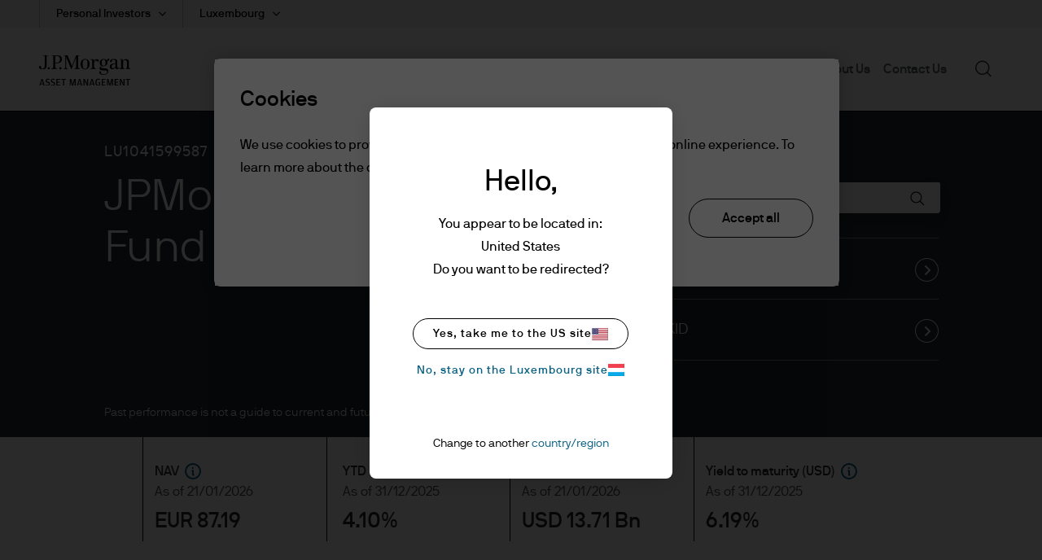

--- FILE ---
content_type: text/javascript;charset=UTF-8
request_url: https://am.jpmorgan.com/FundsMarketingHandler/javascript/fundsmarketingloader-new.js?1
body_size: 123979
content:
/*! For license information please see fundsmarketingloader-new.js.LICENSE.txt */
(()=>{var e,t,n,r,o={52874:(e,t,n)=>{var r={"./card":[15660,760],"./card.js":[15660,760],"./docsubscription":[61586,808],"./docsubscription.js":[61586,808],"./favoritefunds":[95252,714],"./favoritefunds.js":[95252,714],"./funddoc-v2":[71233,404],"./funddoc-v2.js":[71233,404],"./fx-v2":[28652,290],"./fx-v2.js":[28652,290],"./inav":[23835,587],"./inav.js":[23835,587],"./jtf":[95645,795],"./jtf.js":[95645,795],"./pdp":[63121,600],"./pdp.js":[63121,600],"./print_view":[79339,261],"./print_view.js":[79339,261],"./support":[84182,551],"./support.js":[84182,551]};function o(e){if(!n.o(r,e))return Promise.resolve().then((()=>{var t=new Error("Cannot find module '"+e+"'");throw t.code="MODULE_NOT_FOUND",t}));var t=r[e],o=t[0];return n.e(t[1]).then((()=>n.t(o,23)))}o.keys=()=>Object.keys(r),o.id=52874,e.exports=o},26981:(e,t,n)=>{"use strict";n(11983);var r,o=(r=n(40115))&&r.__esModule?r:{default:r};o.default._babelPolyfill&&"undefined"!=typeof console&&console.warn&&console.warn("@babel/polyfill is loaded more than once on this page. This is probably not desirable/intended and may have consequences if different versions of the polyfills are applied sequentially. If you do need to load the polyfill more than once, use @babel/polyfill/noConflict instead to bypass the warning."),o.default._babelPolyfill=!0},11983:(e,t,n)=>{"use strict";n(16266),n(10990),n(70911),n(14160),n(6197),n(96728),n(54039),n(93568),n(78051),n(38250),n(15434),n(54952),n(96337),n(35666)},16266:(e,t,n)=>{n(95767),n(68132),n(48388),n(37470),n(94882),n(41520),n(27476),n(79622),n(89375),n(43533),n(84672),n(64157),n(35095),n(49892),n(75115),n(99176),n(68838),n(96253),n(39730),n(6059),n(48377),n(71084),n(64299),n(11246),n(30726),n(1901),n(75972),n(53403),n(92516),n(49371),n(86479),n(91736),n(51889),n(65177),n(81246),n(76503),n(66786),n(50932),n(57526),n(21591),n(9073),n(80347),n(30579),n(4669),n(67710),n(45789),n(33514),n(99978),n(58472),n(86946),n(35068),n(413),n(50191),n(98306),n(64564),n(39115),n(29539),n(96620),n(62850),n(10823),n(17732),n(40856),n(80703),n(91539),n(5292),n(45177),n(73694),n(37648),n(27795),n(4531),n(23605),n(6780),n(69937),n(10511),n(81822),n(19977),n(91031),n(46331),n(41560),n(20774),n(30522),n(58295),n(87842),n(50110),n(20075),n(24336),n(19371),n(98837),n(26773),n(15745),n(33057),n(3750),n(23369),n(99564),n(32e3),n(48977),n(52310),n(94899),n(31842),n(56997),n(83946),n(18269),n(66108),n(76774),n(21466),n(59357),n(76142),n(51876),n(40851),n(88416),n(98184),n(30147),n(59192),n(30142),n(1786),n(75368),n(46964),n(62152),n(74821),n(79103),n(81303),n(83318),n(70162),n(33834),n(21572),n(82139),n(10685),n(85535),n(17347),n(83049),n(96633),n(68989),n(78270),n(64510),n(73984),n(75769),n(50055),n(96014),e.exports=n(25645)},17878:(e,t,n)=>{n(96253),n(39115),n(91181),n(88416),e.exports=n(25645).Map},52298:(e,t,n)=>{n(96253),n(39115),n(91181),n(98184),e.exports=n(25645).Set},70911:(e,t,n)=>{n(1268),e.exports=n(25645).Array.flatMap},10990:(e,t,n)=>{n(62773),e.exports=n(25645).Array.includes},15434:(e,t,n)=>{n(83276),e.exports=n(25645).Object.entries},78051:(e,t,n)=>{n(98351),e.exports=n(25645).Object.getOwnPropertyDescriptors},38250:(e,t,n)=>{n(96409),e.exports=n(25645).Object.values},54952:(e,t,n)=>{"use strict";n(40851),n(9865),e.exports=n(25645).Promise.finally},6197:(e,t,n)=>{n(92770),e.exports=n(25645).String.padEnd},14160:(e,t,n)=>{n(41784),e.exports=n(25645).String.padStart},54039:(e,t,n)=>{n(94325),e.exports=n(25645).String.trimRight},96728:(e,t,n)=>{n(65869),e.exports=n(25645).String.trimLeft},93568:(e,t,n)=>{n(79665),e.exports=n(28787).f("asyncIterator")},40115:(e,t,n)=>{n(34579),e.exports=n(11327).global},85663:e=>{e.exports=function(e){if("function"!=typeof e)throw TypeError(e+" is not a function!");return e}},12159:(e,t,n)=>{var r=n(36727);e.exports=function(e){if(!r(e))throw TypeError(e+" is not an object!");return e}},11327:e=>{var t=e.exports={version:"2.6.12"};"number"==typeof __e&&(__e=t)},19216:(e,t,n)=>{var r=n(85663);e.exports=function(e,t,n){if(r(e),void 0===t)return e;switch(n){case 1:return function(n){return e.call(t,n)};case 2:return function(n,r){return e.call(t,n,r)};case 3:return function(n,r,o){return e.call(t,n,r,o)}}return function(){return e.apply(t,arguments)}}},89666:(e,t,n)=>{e.exports=!n(7929)((function(){return 7!=Object.defineProperty({},"a",{get:function(){return 7}}).a}))},97467:(e,t,n)=>{var r=n(36727),o=n(33938).document,i=r(o)&&r(o.createElement);e.exports=function(e){return i?o.createElement(e):{}}},83856:(e,t,n)=>{var r=n(33938),o=n(11327),i=n(19216),a=n(41818),u=n(27069),l="prototype",c=function(e,t,n){var s,f,p,d=e&c.F,h=e&c.G,m=e&c.S,v=e&c.P,g=e&c.B,y=e&c.W,b=h?o:o[t]||(o[t]={}),w=b[l],x=h?r:m?r[t]:(r[t]||{})[l];for(s in h&&(n=t),n)(f=!d&&x&&void 0!==x[s])&&u(b,s)||(p=f?x[s]:n[s],b[s]=h&&"function"!=typeof x[s]?n[s]:g&&f?i(p,r):y&&x[s]==p?function(e){var t=function(t,n,r){if(this instanceof e){switch(arguments.length){case 0:return new e;case 1:return new e(t);case 2:return new e(t,n)}return new e(t,n,r)}return e.apply(this,arguments)};return t[l]=e[l],t}(p):v&&"function"==typeof p?i(Function.call,p):p,v&&((b.virtual||(b.virtual={}))[s]=p,e&c.R&&w&&!w[s]&&a(w,s,p)))};c.F=1,c.G=2,c.S=4,c.P=8,c.B=16,c.W=32,c.U=64,c.R=128,e.exports=c},7929:e=>{e.exports=function(e){try{return!!e()}catch(e){return!0}}},33938:e=>{var t=e.exports="undefined"!=typeof window&&window.Math==Math?window:"undefined"!=typeof self&&self.Math==Math?self:Function("return this")();"number"==typeof __g&&(__g=t)},27069:e=>{var t={}.hasOwnProperty;e.exports=function(e,n){return t.call(e,n)}},41818:(e,t,n)=>{var r=n(4743),o=n(83101);e.exports=n(89666)?function(e,t,n){return r.f(e,t,o(1,n))}:function(e,t,n){return e[t]=n,e}},33758:(e,t,n)=>{e.exports=!n(89666)&&!n(7929)((function(){return 7!=Object.defineProperty(n(97467)("div"),"a",{get:function(){return 7}}).a}))},36727:e=>{e.exports=function(e){return"object"==typeof e?null!==e:"function"==typeof e}},4743:(e,t,n)=>{var r=n(12159),o=n(33758),i=n(33206),a=Object.defineProperty;t.f=n(89666)?Object.defineProperty:function(e,t,n){if(r(e),t=i(t,!0),r(n),o)try{return a(e,t,n)}catch(e){}if("get"in n||"set"in n)throw TypeError("Accessors not supported!");return"value"in n&&(e[t]=n.value),e}},83101:e=>{e.exports=function(e,t){return{enumerable:!(1&e),configurable:!(2&e),writable:!(4&e),value:t}}},33206:(e,t,n)=>{var r=n(36727);e.exports=function(e,t){if(!r(e))return e;var n,o;if(t&&"function"==typeof(n=e.toString)&&!r(o=n.call(e)))return o;if("function"==typeof(n=e.valueOf)&&!r(o=n.call(e)))return o;if(!t&&"function"==typeof(n=e.toString)&&!r(o=n.call(e)))return o;throw TypeError("Can't convert object to primitive value")}},34579:(e,t,n)=>{var r=n(83856);r(r.G,{global:n(33938)})},24963:e=>{e.exports=function(e){if("function"!=typeof e)throw TypeError(e+" is not a function!");return e}},83365:(e,t,n)=>{var r=n(92032);e.exports=function(e,t){if("number"!=typeof e&&"Number"!=r(e))throw TypeError(t);return+e}},17722:(e,t,n)=>{var r=n(86314)("unscopables"),o=Array.prototype;null==o[r]&&n(87728)(o,r,{}),e.exports=function(e){o[r][e]=!0}},76793:(e,t,n)=>{"use strict";var r=n(24496)(!0);e.exports=function(e,t,n){return t+(n?r(e,t).length:1)}},83328:e=>{e.exports=function(e,t,n,r){if(!(e instanceof t)||void 0!==r&&r in e)throw TypeError(n+": incorrect invocation!");return e}},27007:(e,t,n)=>{var r=n(55286);e.exports=function(e){if(!r(e))throw TypeError(e+" is not an object!");return e}},5216:(e,t,n)=>{"use strict";var r=n(20508),o=n(92337),i=n(10875);e.exports=[].copyWithin||function(e,t){var n=r(this),a=i(n.length),u=o(e,a),l=o(t,a),c=arguments.length>2?arguments[2]:void 0,s=Math.min((void 0===c?a:o(c,a))-l,a-u),f=1;for(l<u&&u<l+s&&(f=-1,l+=s-1,u+=s-1);s-- >0;)l in n?n[u]=n[l]:delete n[u],u+=f,l+=f;return n}},46852:(e,t,n)=>{"use strict";var r=n(20508),o=n(92337),i=n(10875);e.exports=function(e){for(var t=r(this),n=i(t.length),a=arguments.length,u=o(a>1?arguments[1]:void 0,n),l=a>2?arguments[2]:void 0,c=void 0===l?n:o(l,n);c>u;)t[u++]=e;return t}},79315:(e,t,n)=>{var r=n(22110),o=n(10875),i=n(92337);e.exports=function(e){return function(t,n,a){var u,l=r(t),c=o(l.length),s=i(a,c);if(e&&n!=n){for(;c>s;)if((u=l[s++])!=u)return!0}else for(;c>s;s++)if((e||s in l)&&l[s]===n)return e||s||0;return!e&&-1}}},10050:(e,t,n)=>{var r=n(741),o=n(49797),i=n(20508),a=n(10875),u=n(16886);e.exports=function(e,t){var n=1==e,l=2==e,c=3==e,s=4==e,f=6==e,p=5==e||f,d=t||u;return function(t,u,h){for(var m,v,g=i(t),y=o(g),b=r(u,h,3),w=a(y.length),x=0,S=n?d(t,w):l?d(t,0):void 0;w>x;x++)if((p||x in y)&&(v=b(m=y[x],x,g),e))if(n)S[x]=v;else if(v)switch(e){case 3:return!0;case 5:return m;case 6:return x;case 2:S.push(m)}else if(s)return!1;return f?-1:c||s?s:S}}},37628:(e,t,n)=>{var r=n(24963),o=n(20508),i=n(49797),a=n(10875);e.exports=function(e,t,n,u,l){r(t);var c=o(e),s=i(c),f=a(c.length),p=l?f-1:0,d=l?-1:1;if(n<2)for(;;){if(p in s){u=s[p],p+=d;break}if(p+=d,l?p<0:f<=p)throw TypeError("Reduce of empty array with no initial value")}for(;l?p>=0:f>p;p+=d)p in s&&(u=t(u,s[p],p,c));return u}},42736:(e,t,n)=>{var r=n(55286),o=n(4302),i=n(86314)("species");e.exports=function(e){var t;return o(e)&&("function"!=typeof(t=e.constructor)||t!==Array&&!o(t.prototype)||(t=void 0),r(t)&&null===(t=t[i])&&(t=void 0)),void 0===t?Array:t}},16886:(e,t,n)=>{var r=n(42736);e.exports=function(e,t){return new(r(e))(t)}},34398:(e,t,n)=>{"use strict";var r=n(24963),o=n(55286),i=n(97242),a=[].slice,u={};e.exports=Function.bind||function(e){var t=r(this),n=a.call(arguments,1),l=function(){var r=n.concat(a.call(arguments));return this instanceof l?function(e,t,n){if(!(t in u)){for(var r=[],o=0;o<t;o++)r[o]="a["+o+"]";u[t]=Function("F,a","return new F("+r.join(",")+")")}return u[t](e,n)}(t,r.length,r):i(t,r,e)};return o(t.prototype)&&(l.prototype=t.prototype),l}},41488:(e,t,n)=>{var r=n(92032),o=n(86314)("toStringTag"),i="Arguments"==r(function(){return arguments}());e.exports=function(e){var t,n,a;return void 0===e?"Undefined":null===e?"Null":"string"==typeof(n=function(e,t){try{return e[t]}catch(e){}}(t=Object(e),o))?n:i?r(t):"Object"==(a=r(t))&&"function"==typeof t.callee?"Arguments":a}},92032:e=>{var t={}.toString;e.exports=function(e){return t.call(e).slice(8,-1)}},9824:(e,t,n)=>{"use strict";var r=n(99275).f,o=n(42503),i=n(24408),a=n(741),u=n(83328),l=n(3531),c=n(42923),s=n(15436),f=n(2974),p=n(67057),d=n(84728).fastKey,h=n(1616),m=p?"_s":"size",v=function(e,t){var n,r=d(t);if("F"!==r)return e._i[r];for(n=e._f;n;n=n.n)if(n.k==t)return n};e.exports={getConstructor:function(e,t,n,c){var s=e((function(e,r){u(e,s,t,"_i"),e._t=t,e._i=o(null),e._f=void 0,e._l=void 0,e[m]=0,null!=r&&l(r,n,e[c],e)}));return i(s.prototype,{clear:function(){for(var e=h(this,t),n=e._i,r=e._f;r;r=r.n)r.r=!0,r.p&&(r.p=r.p.n=void 0),delete n[r.i];e._f=e._l=void 0,e[m]=0},delete:function(e){var n=h(this,t),r=v(n,e);if(r){var o=r.n,i=r.p;delete n._i[r.i],r.r=!0,i&&(i.n=o),o&&(o.p=i),n._f==r&&(n._f=o),n._l==r&&(n._l=i),n[m]--}return!!r},forEach:function(e){h(this,t);for(var n,r=a(e,arguments.length>1?arguments[1]:void 0,3);n=n?n.n:this._f;)for(r(n.v,n.k,this);n&&n.r;)n=n.p},has:function(e){return!!v(h(this,t),e)}}),p&&r(s.prototype,"size",{get:function(){return h(this,t)[m]}}),s},def:function(e,t,n){var r,o,i=v(e,t);return i?i.v=n:(e._l=i={i:o=d(t,!0),k:t,v:n,p:r=e._l,n:void 0,r:!1},e._f||(e._f=i),r&&(r.n=i),e[m]++,"F"!==o&&(e._i[o]=i)),e},getEntry:v,setStrong:function(e,t,n){c(e,t,(function(e,n){this._t=h(e,t),this._k=n,this._l=void 0}),(function(){for(var e=this,t=e._k,n=e._l;n&&n.r;)n=n.p;return e._t&&(e._l=n=n?n.n:e._t._f)?s(0,"keys"==t?n.k:"values"==t?n.v:[n.k,n.v]):(e._t=void 0,s(1))}),n?"entries":"values",!n,!0),f(t)}}},23657:(e,t,n)=>{"use strict";var r=n(24408),o=n(84728).getWeak,i=n(27007),a=n(55286),u=n(83328),l=n(3531),c=n(10050),s=n(79181),f=n(1616),p=c(5),d=c(6),h=0,m=function(e){return e._l||(e._l=new v)},v=function(){this.a=[]},g=function(e,t){return p(e.a,(function(e){return e[0]===t}))};v.prototype={get:function(e){var t=g(this,e);if(t)return t[1]},has:function(e){return!!g(this,e)},set:function(e,t){var n=g(this,e);n?n[1]=t:this.a.push([e,t])},delete:function(e){var t=d(this.a,(function(t){return t[0]===e}));return~t&&this.a.splice(t,1),!!~t}},e.exports={getConstructor:function(e,t,n,i){var c=e((function(e,r){u(e,c,t,"_i"),e._t=t,e._i=h++,e._l=void 0,null!=r&&l(r,n,e[i],e)}));return r(c.prototype,{delete:function(e){if(!a(e))return!1;var n=o(e);return!0===n?m(f(this,t)).delete(e):n&&s(n,this._i)&&delete n[this._i]},has:function(e){if(!a(e))return!1;var n=o(e);return!0===n?m(f(this,t)).has(e):n&&s(n,this._i)}}),c},def:function(e,t,n){var r=o(i(t),!0);return!0===r?m(e).set(t,n):r[e._i]=n,e},ufstore:m}},45795:(e,t,n)=>{"use strict";var r=n(3816),o=n(42985),i=n(77234),a=n(24408),u=n(84728),l=n(3531),c=n(83328),s=n(55286),f=n(74253),p=n(7462),d=n(22943),h=n(40266);e.exports=function(e,t,n,m,v,g){var y=r[e],b=y,w=v?"set":"add",x=b&&b.prototype,S={},E=function(e){var t=x[e];i(x,e,"delete"==e||"has"==e?function(e){return!(g&&!s(e))&&t.call(this,0===e?0:e)}:"get"==e?function(e){return g&&!s(e)?void 0:t.call(this,0===e?0:e)}:"add"==e?function(e){return t.call(this,0===e?0:e),this}:function(e,n){return t.call(this,0===e?0:e,n),this})};if("function"==typeof b&&(g||x.forEach&&!f((function(){(new b).entries().next()})))){var k=new b,_=k[w](g?{}:-0,1)!=k,T=f((function(){k.has(1)})),j=p((function(e){new b(e)})),P=!g&&f((function(){for(var e=new b,t=5;t--;)e[w](t,t);return!e.has(-0)}));j||((b=t((function(t,n){c(t,b,e);var r=h(new y,t,b);return null!=n&&l(n,v,r[w],r),r}))).prototype=x,x.constructor=b),(T||P)&&(E("delete"),E("has"),v&&E("get")),(P||_)&&E(w),g&&x.clear&&delete x.clear}else b=m.getConstructor(t,e,v,w),a(b.prototype,n),u.NEED=!0;return d(b,e),S[e]=b,o(o.G+o.W+o.F*(b!=y),S),g||m.setStrong(b,e,v),b}},25645:e=>{var t=e.exports={version:"2.6.12"};"number"==typeof __e&&(__e=t)},92811:(e,t,n)=>{"use strict";var r=n(99275),o=n(90681);e.exports=function(e,t,n){t in e?r.f(e,t,o(0,n)):e[t]=n}},741:(e,t,n)=>{var r=n(24963);e.exports=function(e,t,n){if(r(e),void 0===t)return e;switch(n){case 1:return function(n){return e.call(t,n)};case 2:return function(n,r){return e.call(t,n,r)};case 3:return function(n,r,o){return e.call(t,n,r,o)}}return function(){return e.apply(t,arguments)}}},53537:(e,t,n)=>{"use strict";var r=n(74253),o=Date.prototype.getTime,i=Date.prototype.toISOString,a=function(e){return e>9?e:"0"+e};e.exports=r((function(){return"0385-07-25T07:06:39.999Z"!=i.call(new Date(-50000000000001))}))||!r((function(){i.call(new Date(NaN))}))?function(){if(!isFinite(o.call(this)))throw RangeError("Invalid time value");var e=this,t=e.getUTCFullYear(),n=e.getUTCMilliseconds(),r=t<0?"-":t>9999?"+":"";return r+("00000"+Math.abs(t)).slice(r?-6:-4)+"-"+a(e.getUTCMonth()+1)+"-"+a(e.getUTCDate())+"T"+a(e.getUTCHours())+":"+a(e.getUTCMinutes())+":"+a(e.getUTCSeconds())+"."+(n>99?n:"0"+a(n))+"Z"}:i},870:(e,t,n)=>{"use strict";var r=n(27007),o=n(21689),i="number";e.exports=function(e){if("string"!==e&&e!==i&&"default"!==e)throw TypeError("Incorrect hint");return o(r(this),e!=i)}},91355:e=>{e.exports=function(e){if(null==e)throw TypeError("Can't call method on  "+e);return e}},67057:(e,t,n)=>{e.exports=!n(74253)((function(){return 7!=Object.defineProperty({},"a",{get:function(){return 7}}).a}))},62457:(e,t,n)=>{var r=n(55286),o=n(3816).document,i=r(o)&&r(o.createElement);e.exports=function(e){return i?o.createElement(e):{}}},74430:e=>{e.exports="constructor,hasOwnProperty,isPrototypeOf,propertyIsEnumerable,toLocaleString,toString,valueOf".split(",")},5541:(e,t,n)=>{var r=n(47184),o=n(64548),i=n(14682);e.exports=function(e){var t=r(e),n=o.f;if(n)for(var a,u=n(e),l=i.f,c=0;u.length>c;)l.call(e,a=u[c++])&&t.push(a);return t}},42985:(e,t,n)=>{var r=n(3816),o=n(25645),i=n(87728),a=n(77234),u=n(741),l="prototype",c=function(e,t,n){var s,f,p,d,h=e&c.F,m=e&c.G,v=e&c.S,g=e&c.P,y=e&c.B,b=m?r:v?r[t]||(r[t]={}):(r[t]||{})[l],w=m?o:o[t]||(o[t]={}),x=w[l]||(w[l]={});for(s in m&&(n=t),n)p=((f=!h&&b&&void 0!==b[s])?b:n)[s],d=y&&f?u(p,r):g&&"function"==typeof p?u(Function.call,p):p,b&&a(b,s,p,e&c.U),w[s]!=p&&i(w,s,d),g&&x[s]!=p&&(x[s]=p)};r.core=o,c.F=1,c.G=2,c.S=4,c.P=8,c.B=16,c.W=32,c.U=64,c.R=128,e.exports=c},8852:(e,t,n)=>{var r=n(86314)("match");e.exports=function(e){var t=/./;try{"/./"[e](t)}catch(n){try{return t[r]=!1,!"/./"[e](t)}catch(e){}}return!0}},74253:e=>{e.exports=function(e){try{return!!e()}catch(e){return!0}}},28082:(e,t,n)=>{"use strict";n(18269);var r=n(77234),o=n(87728),i=n(74253),a=n(91355),u=n(86314),l=n(21165),c=u("species"),s=!i((function(){var e=/./;return e.exec=function(){var e=[];return e.groups={a:"7"},e},"7"!=="".replace(e,"$<a>")})),f=function(){var e=/(?:)/,t=e.exec;e.exec=function(){return t.apply(this,arguments)};var n="ab".split(e);return 2===n.length&&"a"===n[0]&&"b"===n[1]}();e.exports=function(e,t,n){var p=u(e),d=!i((function(){var t={};return t[p]=function(){return 7},7!=""[e](t)})),h=d?!i((function(){var t=!1,n=/a/;return n.exec=function(){return t=!0,null},"split"===e&&(n.constructor={},n.constructor[c]=function(){return n}),n[p](""),!t})):void 0;if(!d||!h||"replace"===e&&!s||"split"===e&&!f){var m=/./[p],v=n(a,p,""[e],(function(e,t,n,r,o){return t.exec===l?d&&!o?{done:!0,value:m.call(t,n,r)}:{done:!0,value:e.call(n,t,r)}:{done:!1}})),g=v[0],y=v[1];r(String.prototype,e,g),o(RegExp.prototype,p,2==t?function(e,t){return y.call(e,this,t)}:function(e){return y.call(e,this)})}}},53218:(e,t,n)=>{"use strict";var r=n(27007);e.exports=function(){var e=r(this),t="";return e.global&&(t+="g"),e.ignoreCase&&(t+="i"),e.multiline&&(t+="m"),e.unicode&&(t+="u"),e.sticky&&(t+="y"),t}},13325:(e,t,n)=>{"use strict";var r=n(4302),o=n(55286),i=n(10875),a=n(741),u=n(86314)("isConcatSpreadable");e.exports=function e(t,n,l,c,s,f,p,d){for(var h,m,v=s,g=0,y=!!p&&a(p,d,3);g<c;){if(g in l){if(h=y?y(l[g],g,n):l[g],m=!1,o(h)&&(m=void 0!==(m=h[u])?!!m:r(h)),m&&f>0)v=e(t,n,h,i(h.length),v,f-1)-1;else{if(v>=9007199254740991)throw TypeError();t[v]=h}v++}g++}return v}},3531:(e,t,n)=>{var r=n(741),o=n(28851),i=n(86555),a=n(27007),u=n(10875),l=n(69002),c={},s={},f=e.exports=function(e,t,n,f,p){var d,h,m,v,g=p?function(){return e}:l(e),y=r(n,f,t?2:1),b=0;if("function"!=typeof g)throw TypeError(e+" is not iterable!");if(i(g)){for(d=u(e.length);d>b;b++)if((v=t?y(a(h=e[b])[0],h[1]):y(e[b]))===c||v===s)return v}else for(m=g.call(e);!(h=m.next()).done;)if((v=o(m,y,h.value,t))===c||v===s)return v};f.BREAK=c,f.RETURN=s},40018:(e,t,n)=>{e.exports=n(3825)("native-function-to-string",Function.toString)},3816:e=>{var t=e.exports="undefined"!=typeof window&&window.Math==Math?window:"undefined"!=typeof self&&self.Math==Math?self:Function("return this")();"number"==typeof __g&&(__g=t)},79181:e=>{var t={}.hasOwnProperty;e.exports=function(e,n){return t.call(e,n)}},87728:(e,t,n)=>{var r=n(99275),o=n(90681);e.exports=n(67057)?function(e,t,n){return r.f(e,t,o(1,n))}:function(e,t,n){return e[t]=n,e}},40639:(e,t,n)=>{var r=n(3816).document;e.exports=r&&r.documentElement},1734:(e,t,n)=>{e.exports=!n(67057)&&!n(74253)((function(){return 7!=Object.defineProperty(n(62457)("div"),"a",{get:function(){return 7}}).a}))},40266:(e,t,n)=>{var r=n(55286),o=n(27375).set;e.exports=function(e,t,n){var i,a=t.constructor;return a!==n&&"function"==typeof a&&(i=a.prototype)!==n.prototype&&r(i)&&o&&o(e,i),e}},97242:e=>{e.exports=function(e,t,n){var r=void 0===n;switch(t.length){case 0:return r?e():e.call(n);case 1:return r?e(t[0]):e.call(n,t[0]);case 2:return r?e(t[0],t[1]):e.call(n,t[0],t[1]);case 3:return r?e(t[0],t[1],t[2]):e.call(n,t[0],t[1],t[2]);case 4:return r?e(t[0],t[1],t[2],t[3]):e.call(n,t[0],t[1],t[2],t[3])}return e.apply(n,t)}},49797:(e,t,n)=>{var r=n(92032);e.exports=Object("z").propertyIsEnumerable(0)?Object:function(e){return"String"==r(e)?e.split(""):Object(e)}},86555:(e,t,n)=>{var r=n(87234),o=n(86314)("iterator"),i=Array.prototype;e.exports=function(e){return void 0!==e&&(r.Array===e||i[o]===e)}},4302:(e,t,n)=>{var r=n(92032);e.exports=Array.isArray||function(e){return"Array"==r(e)}},18367:(e,t,n)=>{var r=n(55286),o=Math.floor;e.exports=function(e){return!r(e)&&isFinite(e)&&o(e)===e}},55286:e=>{e.exports=function(e){return"object"==typeof e?null!==e:"function"==typeof e}},55364:(e,t,n)=>{var r=n(55286),o=n(92032),i=n(86314)("match");e.exports=function(e){var t;return r(e)&&(void 0!==(t=e[i])?!!t:"RegExp"==o(e))}},28851:(e,t,n)=>{var r=n(27007);e.exports=function(e,t,n,o){try{return o?t(r(n)[0],n[1]):t(n)}catch(t){var i=e.return;throw void 0!==i&&r(i.call(e)),t}}},49988:(e,t,n)=>{"use strict";var r=n(42503),o=n(90681),i=n(22943),a={};n(87728)(a,n(86314)("iterator"),(function(){return this})),e.exports=function(e,t,n){e.prototype=r(a,{next:o(1,n)}),i(e,t+" Iterator")}},42923:(e,t,n)=>{"use strict";var r=n(4461),o=n(42985),i=n(77234),a=n(87728),u=n(87234),l=n(49988),c=n(22943),s=n(468),f=n(86314)("iterator"),p=!([].keys&&"next"in[].keys()),d="keys",h="values",m=function(){return this};e.exports=function(e,t,n,v,g,y,b){l(n,t,v);var w,x,S,E=function(e){if(!p&&e in j)return j[e];switch(e){case d:case h:return function(){return new n(this,e)}}return function(){return new n(this,e)}},k=t+" Iterator",_=g==h,T=!1,j=e.prototype,P=j[f]||j["@@iterator"]||g&&j[g],C=P||E(g),O=g?_?E("entries"):C:void 0,N="Array"==t&&j.entries||P;if(N&&(S=s(N.call(new e)))!==Object.prototype&&S.next&&(c(S,k,!0),r||"function"==typeof S[f]||a(S,f,m)),_&&P&&P.name!==h&&(T=!0,C=function(){return P.call(this)}),r&&!b||!p&&!T&&j[f]||a(j,f,C),u[t]=C,u[k]=m,g)if(w={values:_?C:E(h),keys:y?C:E(d),entries:O},b)for(x in w)x in j||i(j,x,w[x]);else o(o.P+o.F*(p||T),t,w);return w}},7462:(e,t,n)=>{var r=n(86314)("iterator"),o=!1;try{var i=[7][r]();i.return=function(){o=!0},Array.from(i,(function(){throw 2}))}catch(e){}e.exports=function(e,t){if(!t&&!o)return!1;var n=!1;try{var i=[7],a=i[r]();a.next=function(){return{done:n=!0}},i[r]=function(){return a},e(i)}catch(e){}return n}},15436:e=>{e.exports=function(e,t){return{value:t,done:!!e}}},87234:e=>{e.exports={}},4461:e=>{e.exports=!1},13086:e=>{var t=Math.expm1;e.exports=!t||t(10)>22025.465794806718||t(10)<22025.465794806718||-2e-17!=t(-2e-17)?function(e){return 0==(e=+e)?e:e>-1e-6&&e<1e-6?e+e*e/2:Math.exp(e)-1}:t},34934:(e,t,n)=>{var r=n(61801),o=Math.pow,i=o(2,-52),a=o(2,-23),u=o(2,127)*(2-a),l=o(2,-126);e.exports=Math.fround||function(e){var t,n,o=Math.abs(e),c=r(e);return o<l?c*(o/l/a+1/i-1/i)*l*a:(n=(t=(1+a/i)*o)-(t-o))>u||n!=n?c*(1/0):c*n}},46206:e=>{e.exports=Math.log1p||function(e){return(e=+e)>-1e-8&&e<1e-8?e-e*e/2:Math.log(1+e)}},61801:e=>{e.exports=Math.sign||function(e){return 0==(e=+e)||e!=e?e:e<0?-1:1}},84728:(e,t,n)=>{var r=n(93953)("meta"),o=n(55286),i=n(79181),a=n(99275).f,u=0,l=Object.isExtensible||function(){return!0},c=!n(74253)((function(){return l(Object.preventExtensions({}))})),s=function(e){a(e,r,{value:{i:"O"+ ++u,w:{}}})},f=e.exports={KEY:r,NEED:!1,fastKey:function(e,t){if(!o(e))return"symbol"==typeof e?e:("string"==typeof e?"S":"P")+e;if(!i(e,r)){if(!l(e))return"F";if(!t)return"E";s(e)}return e[r].i},getWeak:function(e,t){if(!i(e,r)){if(!l(e))return!0;if(!t)return!1;s(e)}return e[r].w},onFreeze:function(e){return c&&f.NEED&&l(e)&&!i(e,r)&&s(e),e}}},14351:(e,t,n)=>{var r=n(3816),o=n(74193).set,i=r.MutationObserver||r.WebKitMutationObserver,a=r.process,u=r.Promise,l="process"==n(92032)(a);e.exports=function(){var e,t,n,c=function(){var r,o;for(l&&(r=a.domain)&&r.exit();e;){o=e.fn,e=e.next;try{o()}catch(r){throw e?n():t=void 0,r}}t=void 0,r&&r.enter()};if(l)n=function(){a.nextTick(c)};else if(!i||r.navigator&&r.navigator.standalone)if(u&&u.resolve){var s=u.resolve(void 0);n=function(){s.then(c)}}else n=function(){o.call(r,c)};else{var f=!0,p=document.createTextNode("");new i(c).observe(p,{characterData:!0}),n=function(){p.data=f=!f}}return function(r){var o={fn:r,next:void 0};t&&(t.next=o),e||(e=o,n()),t=o}}},43499:(e,t,n)=>{"use strict";var r=n(24963);function o(e){var t,n;this.promise=new e((function(e,r){if(void 0!==t||void 0!==n)throw TypeError("Bad Promise constructor");t=e,n=r})),this.resolve=r(t),this.reject=r(n)}e.exports.f=function(e){return new o(e)}},35345:(e,t,n)=>{"use strict";var r=n(67057),o=n(47184),i=n(64548),a=n(14682),u=n(20508),l=n(49797),c=Object.assign;e.exports=!c||n(74253)((function(){var e={},t={},n=Symbol(),r="abcdefghijklmnopqrst";return e[n]=7,r.split("").forEach((function(e){t[e]=e})),7!=c({},e)[n]||Object.keys(c({},t)).join("")!=r}))?function(e,t){for(var n=u(e),c=arguments.length,s=1,f=i.f,p=a.f;c>s;)for(var d,h=l(arguments[s++]),m=f?o(h).concat(f(h)):o(h),v=m.length,g=0;v>g;)d=m[g++],r&&!p.call(h,d)||(n[d]=h[d]);return n}:c},42503:(e,t,n)=>{var r=n(27007),o=n(35588),i=n(74430),a=n(69335)("IE_PROTO"),u=function(){},l="prototype",c=function(){var e,t=n(62457)("iframe"),r=i.length;for(t.style.display="none",n(40639).appendChild(t),t.src="javascript:",(e=t.contentWindow.document).open(),e.write("<script>document.F=Object<\/script>"),e.close(),c=e.F;r--;)delete c[l][i[r]];return c()};e.exports=Object.create||function(e,t){var n;return null!==e?(u[l]=r(e),n=new u,u[l]=null,n[a]=e):n=c(),void 0===t?n:o(n,t)}},99275:(e,t,n)=>{var r=n(27007),o=n(1734),i=n(21689),a=Object.defineProperty;t.f=n(67057)?Object.defineProperty:function(e,t,n){if(r(e),t=i(t,!0),r(n),o)try{return a(e,t,n)}catch(e){}if("get"in n||"set"in n)throw TypeError("Accessors not supported!");return"value"in n&&(e[t]=n.value),e}},35588:(e,t,n)=>{var r=n(99275),o=n(27007),i=n(47184);e.exports=n(67057)?Object.defineProperties:function(e,t){o(e);for(var n,a=i(t),u=a.length,l=0;u>l;)r.f(e,n=a[l++],t[n]);return e}},18693:(e,t,n)=>{var r=n(14682),o=n(90681),i=n(22110),a=n(21689),u=n(79181),l=n(1734),c=Object.getOwnPropertyDescriptor;t.f=n(67057)?c:function(e,t){if(e=i(e),t=a(t,!0),l)try{return c(e,t)}catch(e){}if(u(e,t))return o(!r.f.call(e,t),e[t])}},39327:(e,t,n)=>{var r=n(22110),o=n(20616).f,i={}.toString,a="object"==typeof window&&window&&Object.getOwnPropertyNames?Object.getOwnPropertyNames(window):[];e.exports.f=function(e){return a&&"[object Window]"==i.call(e)?function(e){try{return o(e)}catch(e){return a.slice()}}(e):o(r(e))}},20616:(e,t,n)=>{var r=n(60189),o=n(74430).concat("length","prototype");t.f=Object.getOwnPropertyNames||function(e){return r(e,o)}},64548:(e,t)=>{t.f=Object.getOwnPropertySymbols},468:(e,t,n)=>{var r=n(79181),o=n(20508),i=n(69335)("IE_PROTO"),a=Object.prototype;e.exports=Object.getPrototypeOf||function(e){return e=o(e),r(e,i)?e[i]:"function"==typeof e.constructor&&e instanceof e.constructor?e.constructor.prototype:e instanceof Object?a:null}},60189:(e,t,n)=>{var r=n(79181),o=n(22110),i=n(79315)(!1),a=n(69335)("IE_PROTO");e.exports=function(e,t){var n,u=o(e),l=0,c=[];for(n in u)n!=a&&r(u,n)&&c.push(n);for(;t.length>l;)r(u,n=t[l++])&&(~i(c,n)||c.push(n));return c}},47184:(e,t,n)=>{var r=n(60189),o=n(74430);e.exports=Object.keys||function(e){return r(e,o)}},14682:(e,t)=>{t.f={}.propertyIsEnumerable},33160:(e,t,n)=>{var r=n(42985),o=n(25645),i=n(74253);e.exports=function(e,t){var n=(o.Object||{})[e]||Object[e],a={};a[e]=t(n),r(r.S+r.F*i((function(){n(1)})),"Object",a)}},51131:(e,t,n)=>{var r=n(67057),o=n(47184),i=n(22110),a=n(14682).f;e.exports=function(e){return function(t){for(var n,u=i(t),l=o(u),c=l.length,s=0,f=[];c>s;)n=l[s++],r&&!a.call(u,n)||f.push(e?[n,u[n]]:u[n]);return f}}},57643:(e,t,n)=>{var r=n(20616),o=n(64548),i=n(27007),a=n(3816).Reflect;e.exports=a&&a.ownKeys||function(e){var t=r.f(i(e)),n=o.f;return n?t.concat(n(e)):t}},47743:(e,t,n)=>{var r=n(3816).parseFloat,o=n(29599).trim;e.exports=1/r(n(84644)+"-0")!=-1/0?function(e){var t=o(String(e),3),n=r(t);return 0===n&&"-"==t.charAt(0)?-0:n}:r},55960:(e,t,n)=>{var r=n(3816).parseInt,o=n(29599).trim,i=n(84644),a=/^[-+]?0[xX]/;e.exports=8!==r(i+"08")||22!==r(i+"0x16")?function(e,t){var n=o(String(e),3);return r(n,t>>>0||(a.test(n)?16:10))}:r},10188:e=>{e.exports=function(e){try{return{e:!1,v:e()}}catch(e){return{e:!0,v:e}}}},50094:(e,t,n)=>{var r=n(27007),o=n(55286),i=n(43499);e.exports=function(e,t){if(r(e),o(t)&&t.constructor===e)return t;var n=i.f(e);return(0,n.resolve)(t),n.promise}},90681:e=>{e.exports=function(e,t){return{enumerable:!(1&e),configurable:!(2&e),writable:!(4&e),value:t}}},24408:(e,t,n)=>{var r=n(77234);e.exports=function(e,t,n){for(var o in t)r(e,o,t[o],n);return e}},77234:(e,t,n)=>{var r=n(3816),o=n(87728),i=n(79181),a=n(93953)("src"),u=n(40018),l="toString",c=(""+u).split(l);n(25645).inspectSource=function(e){return u.call(e)},(e.exports=function(e,t,n,u){var l="function"==typeof n;l&&(i(n,"name")||o(n,"name",t)),e[t]!==n&&(l&&(i(n,a)||o(n,a,e[t]?""+e[t]:c.join(String(t)))),e===r?e[t]=n:u?e[t]?e[t]=n:o(e,t,n):(delete e[t],o(e,t,n)))})(Function.prototype,l,(function(){return"function"==typeof this&&this[a]||u.call(this)}))},27787:(e,t,n)=>{"use strict";var r=n(41488),o=RegExp.prototype.exec;e.exports=function(e,t){var n=e.exec;if("function"==typeof n){var i=n.call(e,t);if("object"!=typeof i)throw new TypeError("RegExp exec method returned something other than an Object or null");return i}if("RegExp"!==r(e))throw new TypeError("RegExp#exec called on incompatible receiver");return o.call(e,t)}},21165:(e,t,n)=>{"use strict";var r,o,i=n(53218),a=RegExp.prototype.exec,u=String.prototype.replace,l=a,c="lastIndex",s=(r=/a/,o=/b*/g,a.call(r,"a"),a.call(o,"a"),0!==r[c]||0!==o[c]),f=void 0!==/()??/.exec("")[1];(s||f)&&(l=function(e){var t,n,r,o,l=this;return f&&(n=new RegExp("^"+l.source+"$(?!\\s)",i.call(l))),s&&(t=l[c]),r=a.call(l,e),s&&r&&(l[c]=l.global?r.index+r[0].length:t),f&&r&&r.length>1&&u.call(r[0],n,(function(){for(o=1;o<arguments.length-2;o++)void 0===arguments[o]&&(r[o]=void 0)})),r}),e.exports=l},27195:e=>{e.exports=Object.is||function(e,t){return e===t?0!==e||1/e==1/t:e!=e&&t!=t}},27375:(e,t,n)=>{var r=n(55286),o=n(27007),i=function(e,t){if(o(e),!r(t)&&null!==t)throw TypeError(t+": can't set as prototype!")};e.exports={set:Object.setPrototypeOf||("__proto__"in{}?function(e,t,r){try{(r=n(741)(Function.call,n(18693).f(Object.prototype,"__proto__").set,2))(e,[]),t=!(e instanceof Array)}catch(e){t=!0}return function(e,n){return i(e,n),t?e.__proto__=n:r(e,n),e}}({},!1):void 0),check:i}},2974:(e,t,n)=>{"use strict";var r=n(3816),o=n(99275),i=n(67057),a=n(86314)("species");e.exports=function(e){var t=r[e];i&&t&&!t[a]&&o.f(t,a,{configurable:!0,get:function(){return this}})}},22943:(e,t,n)=>{var r=n(99275).f,o=n(79181),i=n(86314)("toStringTag");e.exports=function(e,t,n){e&&!o(e=n?e:e.prototype,i)&&r(e,i,{configurable:!0,value:t})}},69335:(e,t,n)=>{var r=n(3825)("keys"),o=n(93953);e.exports=function(e){return r[e]||(r[e]=o(e))}},3825:(e,t,n)=>{var r=n(25645),o=n(3816),i="__core-js_shared__",a=o[i]||(o[i]={});(e.exports=function(e,t){return a[e]||(a[e]=void 0!==t?t:{})})("versions",[]).push({version:r.version,mode:n(4461)?"pure":"global",copyright:"© 2020 Denis Pushkarev (zloirock.ru)"})},58364:(e,t,n)=>{var r=n(27007),o=n(24963),i=n(86314)("species");e.exports=function(e,t){var n,a=r(e).constructor;return void 0===a||null==(n=r(a)[i])?t:o(n)}},77717:(e,t,n)=>{"use strict";var r=n(74253);e.exports=function(e,t){return!!e&&r((function(){t?e.call(null,(function(){}),1):e.call(null)}))}},24496:(e,t,n)=>{var r=n(81467),o=n(91355);e.exports=function(e){return function(t,n){var i,a,u=String(o(t)),l=r(n),c=u.length;return l<0||l>=c?e?"":void 0:(i=u.charCodeAt(l))<55296||i>56319||l+1===c||(a=u.charCodeAt(l+1))<56320||a>57343?e?u.charAt(l):i:e?u.slice(l,l+2):a-56320+(i-55296<<10)+65536}}},42094:(e,t,n)=>{var r=n(55364),o=n(91355);e.exports=function(e,t,n){if(r(t))throw TypeError("String#"+n+" doesn't accept regex!");return String(o(e))}},29395:(e,t,n)=>{var r=n(42985),o=n(74253),i=n(91355),a=/"/g,u=function(e,t,n,r){var o=String(i(e)),u="<"+t;return""!==n&&(u+=" "+n+'="'+String(r).replace(a,"&quot;")+'"'),u+">"+o+"</"+t+">"};e.exports=function(e,t){var n={};n[e]=t(u),r(r.P+r.F*o((function(){var t=""[e]('"');return t!==t.toLowerCase()||t.split('"').length>3})),"String",n)}},75442:(e,t,n)=>{var r=n(10875),o=n(68595),i=n(91355);e.exports=function(e,t,n,a){var u=String(i(e)),l=u.length,c=void 0===n?" ":String(n),s=r(t);if(s<=l||""==c)return u;var f=s-l,p=o.call(c,Math.ceil(f/c.length));return p.length>f&&(p=p.slice(0,f)),a?p+u:u+p}},68595:(e,t,n)=>{"use strict";var r=n(81467),o=n(91355);e.exports=function(e){var t=String(o(this)),n="",i=r(e);if(i<0||i==1/0)throw RangeError("Count can't be negative");for(;i>0;(i>>>=1)&&(t+=t))1&i&&(n+=t);return n}},29599:(e,t,n)=>{var r=n(42985),o=n(91355),i=n(74253),a=n(84644),u="["+a+"]",l=RegExp("^"+u+u+"*"),c=RegExp(u+u+"*$"),s=function(e,t,n){var o={},u=i((function(){return!!a[e]()||"​"!="​"[e]()})),l=o[e]=u?t(f):a[e];n&&(o[n]=l),r(r.P+r.F*u,"String",o)},f=s.trim=function(e,t){return e=String(o(e)),1&t&&(e=e.replace(l,"")),2&t&&(e=e.replace(c,"")),e};e.exports=s},84644:e=>{e.exports="\t\n\v\f\r   ᠎             　\u2028\u2029\ufeff"},74193:(e,t,n)=>{var r,o,i,a=n(741),u=n(97242),l=n(40639),c=n(62457),s=n(3816),f=s.process,p=s.setImmediate,d=s.clearImmediate,h=s.MessageChannel,m=s.Dispatch,v=0,g={},y="onreadystatechange",b=function(){var e=+this;if(g.hasOwnProperty(e)){var t=g[e];delete g[e],t()}},w=function(e){b.call(e.data)};p&&d||(p=function(e){for(var t=[],n=1;arguments.length>n;)t.push(arguments[n++]);return g[++v]=function(){u("function"==typeof e?e:Function(e),t)},r(v),v},d=function(e){delete g[e]},"process"==n(92032)(f)?r=function(e){f.nextTick(a(b,e,1))}:m&&m.now?r=function(e){m.now(a(b,e,1))}:h?(i=(o=new h).port2,o.port1.onmessage=w,r=a(i.postMessage,i,1)):s.addEventListener&&"function"==typeof postMessage&&!s.importScripts?(r=function(e){s.postMessage(e+"","*")},s.addEventListener("message",w,!1)):r=y in c("script")?function(e){l.appendChild(c("script"))[y]=function(){l.removeChild(this),b.call(e)}}:function(e){setTimeout(a(b,e,1),0)}),e.exports={set:p,clear:d}},92337:(e,t,n)=>{var r=n(81467),o=Math.max,i=Math.min;e.exports=function(e,t){return(e=r(e))<0?o(e+t,0):i(e,t)}},94843:(e,t,n)=>{var r=n(81467),o=n(10875);e.exports=function(e){if(void 0===e)return 0;var t=r(e),n=o(t);if(t!==n)throw RangeError("Wrong length!");return n}},81467:e=>{var t=Math.ceil,n=Math.floor;e.exports=function(e){return isNaN(e=+e)?0:(e>0?n:t)(e)}},22110:(e,t,n)=>{var r=n(49797),o=n(91355);e.exports=function(e){return r(o(e))}},10875:(e,t,n)=>{var r=n(81467),o=Math.min;e.exports=function(e){return e>0?o(r(e),9007199254740991):0}},20508:(e,t,n)=>{var r=n(91355);e.exports=function(e){return Object(r(e))}},21689:(e,t,n)=>{var r=n(55286);e.exports=function(e,t){if(!r(e))return e;var n,o;if(t&&"function"==typeof(n=e.toString)&&!r(o=n.call(e)))return o;if("function"==typeof(n=e.valueOf)&&!r(o=n.call(e)))return o;if(!t&&"function"==typeof(n=e.toString)&&!r(o=n.call(e)))return o;throw TypeError("Can't convert object to primitive value")}},78440:(e,t,n)=>{"use strict";if(n(67057)){var r=n(4461),o=n(3816),i=n(74253),a=n(42985),u=n(89383),l=n(91125),c=n(741),s=n(83328),f=n(90681),p=n(87728),d=n(24408),h=n(81467),m=n(10875),v=n(94843),g=n(92337),y=n(21689),b=n(79181),w=n(41488),x=n(55286),S=n(20508),E=n(86555),k=n(42503),_=n(468),T=n(20616).f,j=n(69002),P=n(93953),C=n(86314),O=n(10050),N=n(79315),A=n(58364),M=n(56997),F=n(87234),I=n(7462),R=n(2974),L=n(46852),z=n(5216),D=n(99275),U=n(18693),W=D.f,B=U.f,V=o.RangeError,H=o.TypeError,q=o.Uint8Array,$="ArrayBuffer",Q="Shared"+$,K="BYTES_PER_ELEMENT",G="prototype",Y=Array[G],Z=l.ArrayBuffer,X=l.DataView,J=O(0),ee=O(2),te=O(3),ne=O(4),re=O(5),oe=O(6),ie=N(!0),ae=N(!1),ue=M.values,le=M.keys,ce=M.entries,se=Y.lastIndexOf,fe=Y.reduce,pe=Y.reduceRight,de=Y.join,he=Y.sort,me=Y.slice,ve=Y.toString,ge=Y.toLocaleString,ye=C("iterator"),be=C("toStringTag"),we=P("typed_constructor"),xe=P("def_constructor"),Se=u.CONSTR,Ee=u.TYPED,ke=u.VIEW,_e="Wrong length!",Te=O(1,(function(e,t){return Ne(A(e,e[xe]),t)})),je=i((function(){return 1===new q(new Uint16Array([1]).buffer)[0]})),Pe=!!q&&!!q[G].set&&i((function(){new q(1).set({})})),Ce=function(e,t){var n=h(e);if(n<0||n%t)throw V("Wrong offset!");return n},Oe=function(e){if(x(e)&&Ee in e)return e;throw H(e+" is not a typed array!")},Ne=function(e,t){if(!x(e)||!(we in e))throw H("It is not a typed array constructor!");return new e(t)},Ae=function(e,t){return Me(A(e,e[xe]),t)},Me=function(e,t){for(var n=0,r=t.length,o=Ne(e,r);r>n;)o[n]=t[n++];return o},Fe=function(e,t,n){W(e,t,{get:function(){return this._d[n]}})},Ie=function(e){var t,n,r,o,i,a,u=S(e),l=arguments.length,s=l>1?arguments[1]:void 0,f=void 0!==s,p=j(u);if(null!=p&&!E(p)){for(a=p.call(u),r=[],t=0;!(i=a.next()).done;t++)r.push(i.value);u=r}for(f&&l>2&&(s=c(s,arguments[2],2)),t=0,n=m(u.length),o=Ne(this,n);n>t;t++)o[t]=f?s(u[t],t):u[t];return o},Re=function(){for(var e=0,t=arguments.length,n=Ne(this,t);t>e;)n[e]=arguments[e++];return n},Le=!!q&&i((function(){ge.call(new q(1))})),ze=function(){return ge.apply(Le?me.call(Oe(this)):Oe(this),arguments)},De={copyWithin:function(e,t){return z.call(Oe(this),e,t,arguments.length>2?arguments[2]:void 0)},every:function(e){return ne(Oe(this),e,arguments.length>1?arguments[1]:void 0)},fill:function(e){return L.apply(Oe(this),arguments)},filter:function(e){return Ae(this,ee(Oe(this),e,arguments.length>1?arguments[1]:void 0))},find:function(e){return re(Oe(this),e,arguments.length>1?arguments[1]:void 0)},findIndex:function(e){return oe(Oe(this),e,arguments.length>1?arguments[1]:void 0)},forEach:function(e){J(Oe(this),e,arguments.length>1?arguments[1]:void 0)},indexOf:function(e){return ae(Oe(this),e,arguments.length>1?arguments[1]:void 0)},includes:function(e){return ie(Oe(this),e,arguments.length>1?arguments[1]:void 0)},join:function(e){return de.apply(Oe(this),arguments)},lastIndexOf:function(e){return se.apply(Oe(this),arguments)},map:function(e){return Te(Oe(this),e,arguments.length>1?arguments[1]:void 0)},reduce:function(e){return fe.apply(Oe(this),arguments)},reduceRight:function(e){return pe.apply(Oe(this),arguments)},reverse:function(){for(var e,t=this,n=Oe(t).length,r=Math.floor(n/2),o=0;o<r;)e=t[o],t[o++]=t[--n],t[n]=e;return t},some:function(e){return te(Oe(this),e,arguments.length>1?arguments[1]:void 0)},sort:function(e){return he.call(Oe(this),e)},subarray:function(e,t){var n=Oe(this),r=n.length,o=g(e,r);return new(A(n,n[xe]))(n.buffer,n.byteOffset+o*n.BYTES_PER_ELEMENT,m((void 0===t?r:g(t,r))-o))}},Ue=function(e,t){return Ae(this,me.call(Oe(this),e,t))},We=function(e){Oe(this);var t=Ce(arguments[1],1),n=this.length,r=S(e),o=m(r.length),i=0;if(o+t>n)throw V(_e);for(;i<o;)this[t+i]=r[i++]},Be={entries:function(){return ce.call(Oe(this))},keys:function(){return le.call(Oe(this))},values:function(){return ue.call(Oe(this))}},Ve=function(e,t){return x(e)&&e[Ee]&&"symbol"!=typeof t&&t in e&&String(+t)==String(t)},He=function(e,t){return Ve(e,t=y(t,!0))?f(2,e[t]):B(e,t)},qe=function(e,t,n){return!(Ve(e,t=y(t,!0))&&x(n)&&b(n,"value"))||b(n,"get")||b(n,"set")||n.configurable||b(n,"writable")&&!n.writable||b(n,"enumerable")&&!n.enumerable?W(e,t,n):(e[t]=n.value,e)};Se||(U.f=He,D.f=qe),a(a.S+a.F*!Se,"Object",{getOwnPropertyDescriptor:He,defineProperty:qe}),i((function(){ve.call({})}))&&(ve=ge=function(){return de.call(this)});var $e=d({},De);d($e,Be),p($e,ye,Be.values),d($e,{slice:Ue,set:We,constructor:function(){},toString:ve,toLocaleString:ze}),Fe($e,"buffer","b"),Fe($e,"byteOffset","o"),Fe($e,"byteLength","l"),Fe($e,"length","e"),W($e,be,{get:function(){return this[Ee]}}),e.exports=function(e,t,n,l){var c=e+((l=!!l)?"Clamped":"")+"Array",f="get"+e,d="set"+e,h=o[c],g=h||{},y=h&&_(h),b=!h||!u.ABV,S={},E=h&&h[G],j=function(e,n){W(e,n,{get:function(){return function(e,n){var r=e._d;return r.v[f](n*t+r.o,je)}(this,n)},set:function(e){return function(e,n,r){var o=e._d;l&&(r=(r=Math.round(r))<0?0:r>255?255:255&r),o.v[d](n*t+o.o,r,je)}(this,n,e)},enumerable:!0})};b?(h=n((function(e,n,r,o){s(e,h,c,"_d");var i,a,u,l,f=0,d=0;if(x(n)){if(!(n instanceof Z||(l=w(n))==$||l==Q))return Ee in n?Me(h,n):Ie.call(h,n);i=n,d=Ce(r,t);var g=n.byteLength;if(void 0===o){if(g%t)throw V(_e);if((a=g-d)<0)throw V(_e)}else if((a=m(o)*t)+d>g)throw V(_e);u=a/t}else u=v(n),i=new Z(a=u*t);for(p(e,"_d",{b:i,o:d,l:a,e:u,v:new X(i)});f<u;)j(e,f++)})),E=h[G]=k($e),p(E,"constructor",h)):i((function(){h(1)}))&&i((function(){new h(-1)}))&&I((function(e){new h,new h(null),new h(1.5),new h(e)}),!0)||(h=n((function(e,n,r,o){var i;return s(e,h,c),x(n)?n instanceof Z||(i=w(n))==$||i==Q?void 0!==o?new g(n,Ce(r,t),o):void 0!==r?new g(n,Ce(r,t)):new g(n):Ee in n?Me(h,n):Ie.call(h,n):new g(v(n))})),J(y!==Function.prototype?T(g).concat(T(y)):T(g),(function(e){e in h||p(h,e,g[e])})),h[G]=E,r||(E.constructor=h));var P=E[ye],C=!!P&&("values"==P.name||null==P.name),O=Be.values;p(h,we,!0),p(E,Ee,c),p(E,ke,!0),p(E,xe,h),(l?new h(1)[be]==c:be in E)||W(E,be,{get:function(){return c}}),S[c]=h,a(a.G+a.W+a.F*(h!=g),S),a(a.S,c,{BYTES_PER_ELEMENT:t}),a(a.S+a.F*i((function(){g.of.call(h,1)})),c,{from:Ie,of:Re}),K in E||p(E,K,t),a(a.P,c,De),R(c),a(a.P+a.F*Pe,c,{set:We}),a(a.P+a.F*!C,c,Be),r||E.toString==ve||(E.toString=ve),a(a.P+a.F*i((function(){new h(1).slice()})),c,{slice:Ue}),a(a.P+a.F*(i((function(){return[1,2].toLocaleString()!=new h([1,2]).toLocaleString()}))||!i((function(){E.toLocaleString.call([1,2])}))),c,{toLocaleString:ze}),F[c]=C?P:O,r||C||p(E,ye,O)}}else e.exports=function(){}},91125:(e,t,n)=>{"use strict";var r=n(3816),o=n(67057),i=n(4461),a=n(89383),u=n(87728),l=n(24408),c=n(74253),s=n(83328),f=n(81467),p=n(10875),d=n(94843),h=n(20616).f,m=n(99275).f,v=n(46852),g=n(22943),y="ArrayBuffer",b="DataView",w="prototype",x="Wrong index!",S=r[y],E=r[b],k=r.Math,_=r.RangeError,T=r.Infinity,j=S,P=k.abs,C=k.pow,O=k.floor,N=k.log,A=k.LN2,M="buffer",F="byteLength",I="byteOffset",R=o?"_b":M,L=o?"_l":F,z=o?"_o":I;function D(e,t,n){var r,o,i,a=new Array(n),u=8*n-t-1,l=(1<<u)-1,c=l>>1,s=23===t?C(2,-24)-C(2,-77):0,f=0,p=e<0||0===e&&1/e<0?1:0;for((e=P(e))!=e||e===T?(o=e!=e?1:0,r=l):(r=O(N(e)/A),e*(i=C(2,-r))<1&&(r--,i*=2),(e+=r+c>=1?s/i:s*C(2,1-c))*i>=2&&(r++,i/=2),r+c>=l?(o=0,r=l):r+c>=1?(o=(e*i-1)*C(2,t),r+=c):(o=e*C(2,c-1)*C(2,t),r=0));t>=8;a[f++]=255&o,o/=256,t-=8);for(r=r<<t|o,u+=t;u>0;a[f++]=255&r,r/=256,u-=8);return a[--f]|=128*p,a}function U(e,t,n){var r,o=8*n-t-1,i=(1<<o)-1,a=i>>1,u=o-7,l=n-1,c=e[l--],s=127&c;for(c>>=7;u>0;s=256*s+e[l],l--,u-=8);for(r=s&(1<<-u)-1,s>>=-u,u+=t;u>0;r=256*r+e[l],l--,u-=8);if(0===s)s=1-a;else{if(s===i)return r?NaN:c?-T:T;r+=C(2,t),s-=a}return(c?-1:1)*r*C(2,s-t)}function W(e){return e[3]<<24|e[2]<<16|e[1]<<8|e[0]}function B(e){return[255&e]}function V(e){return[255&e,e>>8&255]}function H(e){return[255&e,e>>8&255,e>>16&255,e>>24&255]}function q(e){return D(e,52,8)}function $(e){return D(e,23,4)}function Q(e,t,n){m(e[w],t,{get:function(){return this[n]}})}function K(e,t,n,r){var o=d(+n);if(o+t>e[L])throw _(x);var i=e[R]._b,a=o+e[z],u=i.slice(a,a+t);return r?u:u.reverse()}function G(e,t,n,r,o,i){var a=d(+n);if(a+t>e[L])throw _(x);for(var u=e[R]._b,l=a+e[z],c=r(+o),s=0;s<t;s++)u[l+s]=c[i?s:t-s-1]}if(a.ABV){if(!c((function(){S(1)}))||!c((function(){new S(-1)}))||c((function(){return new S,new S(1.5),new S(NaN),S.name!=y}))){for(var Y,Z=(S=function(e){return s(this,S),new j(d(e))})[w]=j[w],X=h(j),J=0;X.length>J;)(Y=X[J++])in S||u(S,Y,j[Y]);i||(Z.constructor=S)}var ee=new E(new S(2)),te=E[w].setInt8;ee.setInt8(0,2147483648),ee.setInt8(1,2147483649),!ee.getInt8(0)&&ee.getInt8(1)||l(E[w],{setInt8:function(e,t){te.call(this,e,t<<24>>24)},setUint8:function(e,t){te.call(this,e,t<<24>>24)}},!0)}else S=function(e){s(this,S,y);var t=d(e);this._b=v.call(new Array(t),0),this[L]=t},E=function(e,t,n){s(this,E,b),s(e,S,b);var r=e[L],o=f(t);if(o<0||o>r)throw _("Wrong offset!");if(o+(n=void 0===n?r-o:p(n))>r)throw _("Wrong length!");this[R]=e,this[z]=o,this[L]=n},o&&(Q(S,F,"_l"),Q(E,M,"_b"),Q(E,F,"_l"),Q(E,I,"_o")),l(E[w],{getInt8:function(e){return K(this,1,e)[0]<<24>>24},getUint8:function(e){return K(this,1,e)[0]},getInt16:function(e){var t=K(this,2,e,arguments[1]);return(t[1]<<8|t[0])<<16>>16},getUint16:function(e){var t=K(this,2,e,arguments[1]);return t[1]<<8|t[0]},getInt32:function(e){return W(K(this,4,e,arguments[1]))},getUint32:function(e){return W(K(this,4,e,arguments[1]))>>>0},getFloat32:function(e){return U(K(this,4,e,arguments[1]),23,4)},getFloat64:function(e){return U(K(this,8,e,arguments[1]),52,8)},setInt8:function(e,t){G(this,1,e,B,t)},setUint8:function(e,t){G(this,1,e,B,t)},setInt16:function(e,t){G(this,2,e,V,t,arguments[2])},setUint16:function(e,t){G(this,2,e,V,t,arguments[2])},setInt32:function(e,t){G(this,4,e,H,t,arguments[2])},setUint32:function(e,t){G(this,4,e,H,t,arguments[2])},setFloat32:function(e,t){G(this,4,e,$,t,arguments[2])},setFloat64:function(e,t){G(this,8,e,q,t,arguments[2])}});g(S,y),g(E,b),u(E[w],a.VIEW,!0),t[y]=S,t[b]=E},89383:(e,t,n)=>{for(var r,o=n(3816),i=n(87728),a=n(93953),u=a("typed_array"),l=a("view"),c=!(!o.ArrayBuffer||!o.DataView),s=c,f=0,p="Int8Array,Uint8Array,Uint8ClampedArray,Int16Array,Uint16Array,Int32Array,Uint32Array,Float32Array,Float64Array".split(",");f<9;)(r=o[p[f++]])?(i(r.prototype,u,!0),i(r.prototype,l,!0)):s=!1;e.exports={ABV:c,CONSTR:s,TYPED:u,VIEW:l}},93953:e=>{var t=0,n=Math.random();e.exports=function(e){return"Symbol(".concat(void 0===e?"":e,")_",(++t+n).toString(36))}},30575:(e,t,n)=>{var r=n(3816).navigator;e.exports=r&&r.userAgent||""},1616:(e,t,n)=>{var r=n(55286);e.exports=function(e,t){if(!r(e)||e._t!==t)throw TypeError("Incompatible receiver, "+t+" required!");return e}},36074:(e,t,n)=>{var r=n(3816),o=n(25645),i=n(4461),a=n(28787),u=n(99275).f;e.exports=function(e){var t=o.Symbol||(o.Symbol=i?{}:r.Symbol||{});"_"==e.charAt(0)||e in t||u(t,e,{value:a.f(e)})}},28787:(e,t,n)=>{t.f=n(86314)},86314:(e,t,n)=>{var r=n(3825)("wks"),o=n(93953),i=n(3816).Symbol,a="function"==typeof i;(e.exports=function(e){return r[e]||(r[e]=a&&i[e]||(a?i:o)("Symbol."+e))}).store=r},69002:(e,t,n)=>{var r=n(41488),o=n(86314)("iterator"),i=n(87234);e.exports=n(25645).getIteratorMethod=function(e){if(null!=e)return e[o]||e["@@iterator"]||i[r(e)]}},32e3:(e,t,n)=>{var r=n(42985);r(r.P,"Array",{copyWithin:n(5216)}),n(17722)("copyWithin")},15745:(e,t,n)=>{"use strict";var r=n(42985),o=n(10050)(4);r(r.P+r.F*!n(77717)([].every,!0),"Array",{every:function(e){return o(this,e,arguments[1])}})},48977:(e,t,n)=>{var r=n(42985);r(r.P,"Array",{fill:n(46852)}),n(17722)("fill")},98837:(e,t,n)=>{"use strict";var r=n(42985),o=n(10050)(2);r(r.P+r.F*!n(77717)([].filter,!0),"Array",{filter:function(e){return o(this,e,arguments[1])}})},94899:(e,t,n)=>{"use strict";var r=n(42985),o=n(10050)(6),i="findIndex",a=!0;i in[]&&Array(1)[i]((function(){a=!1})),r(r.P+r.F*a,"Array",{findIndex:function(e){return o(this,e,arguments.length>1?arguments[1]:void 0)}}),n(17722)(i)},52310:(e,t,n)=>{"use strict";var r=n(42985),o=n(10050)(5),i="find",a=!0;i in[]&&Array(1)[i]((function(){a=!1})),r(r.P+r.F*a,"Array",{find:function(e){return o(this,e,arguments.length>1?arguments[1]:void 0)}}),n(17722)(i)},24336:(e,t,n)=>{"use strict";var r=n(42985),o=n(10050)(0),i=n(77717)([].forEach,!0);r(r.P+r.F*!i,"Array",{forEach:function(e){return o(this,e,arguments[1])}})},30522:(e,t,n)=>{"use strict";var r=n(741),o=n(42985),i=n(20508),a=n(28851),u=n(86555),l=n(10875),c=n(92811),s=n(69002);o(o.S+o.F*!n(7462)((function(e){Array.from(e)})),"Array",{from:function(e){var t,n,o,f,p=i(e),d="function"==typeof this?this:Array,h=arguments.length,m=h>1?arguments[1]:void 0,v=void 0!==m,g=0,y=s(p);if(v&&(m=r(m,h>2?arguments[2]:void 0,2)),null==y||d==Array&&u(y))for(n=new d(t=l(p.length));t>g;g++)c(n,g,v?m(p[g],g):p[g]);else for(f=y.call(p),n=new d;!(o=f.next()).done;g++)c(n,g,v?a(f,m,[o.value,g],!0):o.value);return n.length=g,n}})},23369:(e,t,n)=>{"use strict";var r=n(42985),o=n(79315)(!1),i=[].indexOf,a=!!i&&1/[1].indexOf(1,-0)<0;r(r.P+r.F*(a||!n(77717)(i)),"Array",{indexOf:function(e){return a?i.apply(this,arguments)||0:o(this,e,arguments[1])}})},20774:(e,t,n)=>{var r=n(42985);r(r.S,"Array",{isArray:n(4302)})},56997:(e,t,n)=>{"use strict";var r=n(17722),o=n(15436),i=n(87234),a=n(22110);e.exports=n(42923)(Array,"Array",(function(e,t){this._t=a(e),this._i=0,this._k=t}),(function(){var e=this._t,t=this._k,n=this._i++;return!e||n>=e.length?(this._t=void 0,o(1)):o(0,"keys"==t?n:"values"==t?e[n]:[n,e[n]])}),"values"),i.Arguments=i.Array,r("keys"),r("values"),r("entries")},87842:(e,t,n)=>{"use strict";var r=n(42985),o=n(22110),i=[].join;r(r.P+r.F*(n(49797)!=Object||!n(77717)(i)),"Array",{join:function(e){return i.call(o(this),void 0===e?",":e)}})},99564:(e,t,n)=>{"use strict";var r=n(42985),o=n(22110),i=n(81467),a=n(10875),u=[].lastIndexOf,l=!!u&&1/[1].lastIndexOf(1,-0)<0;r(r.P+r.F*(l||!n(77717)(u)),"Array",{lastIndexOf:function(e){if(l)return u.apply(this,arguments)||0;var t=o(this),n=a(t.length),r=n-1;for(arguments.length>1&&(r=Math.min(r,i(arguments[1]))),r<0&&(r=n+r);r>=0;r--)if(r in t&&t[r]===e)return r||0;return-1}})},19371:(e,t,n)=>{"use strict";var r=n(42985),o=n(10050)(1);r(r.P+r.F*!n(77717)([].map,!0),"Array",{map:function(e){return o(this,e,arguments[1])}})},58295:(e,t,n)=>{"use strict";var r=n(42985),o=n(92811);r(r.S+r.F*n(74253)((function(){function e(){}return!(Array.of.call(e)instanceof e)})),"Array",{of:function(){for(var e=0,t=arguments.length,n=new("function"==typeof this?this:Array)(t);t>e;)o(n,e,arguments[e++]);return n.length=t,n}})},3750:(e,t,n)=>{"use strict";var r=n(42985),o=n(37628);r(r.P+r.F*!n(77717)([].reduceRight,!0),"Array",{reduceRight:function(e){return o(this,e,arguments.length,arguments[1],!0)}})},33057:(e,t,n)=>{"use strict";var r=n(42985),o=n(37628);r(r.P+r.F*!n(77717)([].reduce,!0),"Array",{reduce:function(e){return o(this,e,arguments.length,arguments[1],!1)}})},50110:(e,t,n)=>{"use strict";var r=n(42985),o=n(40639),i=n(92032),a=n(92337),u=n(10875),l=[].slice;r(r.P+r.F*n(74253)((function(){o&&l.call(o)})),"Array",{slice:function(e,t){var n=u(this.length),r=i(this);if(t=void 0===t?n:t,"Array"==r)return l.call(this,e,t);for(var o=a(e,n),c=a(t,n),s=u(c-o),f=new Array(s),p=0;p<s;p++)f[p]="String"==r?this.charAt(o+p):this[o+p];return f}})},26773:(e,t,n)=>{"use strict";var r=n(42985),o=n(10050)(3);r(r.P+r.F*!n(77717)([].some,!0),"Array",{some:function(e){return o(this,e,arguments[1])}})},20075:(e,t,n)=>{"use strict";var r=n(42985),o=n(24963),i=n(20508),a=n(74253),u=[].sort,l=[1,2,3];r(r.P+r.F*(a((function(){l.sort(void 0)}))||!a((function(){l.sort(null)}))||!n(77717)(u)),"Array",{sort:function(e){return void 0===e?u.call(i(this)):u.call(i(this),o(e))}})},31842:(e,t,n)=>{n(2974)("Array")},81822:(e,t,n)=>{var r=n(42985);r(r.S,"Date",{now:function(){return(new Date).getTime()}})},91031:(e,t,n)=>{var r=n(42985),o=n(53537);r(r.P+r.F*(Date.prototype.toISOString!==o),"Date",{toISOString:o})},19977:(e,t,n)=>{"use strict";var r=n(42985),o=n(20508),i=n(21689);r(r.P+r.F*n(74253)((function(){return null!==new Date(NaN).toJSON()||1!==Date.prototype.toJSON.call({toISOString:function(){return 1}})})),"Date",{toJSON:function(e){var t=o(this),n=i(t);return"number"!=typeof n||isFinite(n)?t.toISOString():null}})},41560:(e,t,n)=>{var r=n(86314)("toPrimitive"),o=Date.prototype;r in o||n(87728)(o,r,n(870))},46331:(e,t,n)=>{var r=Date.prototype,o="Invalid Date",i="toString",a=r[i],u=r.getTime;new Date(NaN)+""!=o&&n(77234)(r,i,(function(){var e=u.call(this);return e==e?a.call(this):o}))},39730:(e,t,n)=>{var r=n(42985);r(r.P,"Function",{bind:n(34398)})},48377:(e,t,n)=>{"use strict";var r=n(55286),o=n(468),i=n(86314)("hasInstance"),a=Function.prototype;i in a||n(99275).f(a,i,{value:function(e){if("function"!=typeof this||!r(e))return!1;if(!r(this.prototype))return e instanceof this;for(;e=o(e);)if(this.prototype===e)return!0;return!1}})},6059:(e,t,n)=>{var r=n(99275).f,o=Function.prototype,i=/^\s*function ([^ (]*)/,a="name";a in o||n(67057)&&r(o,a,{configurable:!0,get:function(){try{return(""+this).match(i)[1]}catch(e){return""}}})},88416:(e,t,n)=>{"use strict";var r=n(9824),o=n(1616),i="Map";e.exports=n(45795)(i,(function(e){return function(){return e(this,arguments.length>0?arguments[0]:void 0)}}),{get:function(e){var t=r.getEntry(o(this,i),e);return t&&t.v},set:function(e,t){return r.def(o(this,i),0===e?0:e,t)}},r,!0)},76503:(e,t,n)=>{var r=n(42985),o=n(46206),i=Math.sqrt,a=Math.acosh;r(r.S+r.F*!(a&&710==Math.floor(a(Number.MAX_VALUE))&&a(1/0)==1/0),"Math",{acosh:function(e){return(e=+e)<1?NaN:e>94906265.62425156?Math.log(e)+Math.LN2:o(e-1+i(e-1)*i(e+1))}})},66786:(e,t,n)=>{var r=n(42985),o=Math.asinh;r(r.S+r.F*!(o&&1/o(0)>0),"Math",{asinh:function e(t){return isFinite(t=+t)&&0!=t?t<0?-e(-t):Math.log(t+Math.sqrt(t*t+1)):t}})},50932:(e,t,n)=>{var r=n(42985),o=Math.atanh;r(r.S+r.F*!(o&&1/o(-0)<0),"Math",{atanh:function(e){return 0==(e=+e)?e:Math.log((1+e)/(1-e))/2}})},57526:(e,t,n)=>{var r=n(42985),o=n(61801);r(r.S,"Math",{cbrt:function(e){return o(e=+e)*Math.pow(Math.abs(e),1/3)}})},21591:(e,t,n)=>{var r=n(42985);r(r.S,"Math",{clz32:function(e){return(e>>>=0)?31-Math.floor(Math.log(e+.5)*Math.LOG2E):32}})},9073:(e,t,n)=>{var r=n(42985),o=Math.exp;r(r.S,"Math",{cosh:function(e){return(o(e=+e)+o(-e))/2}})},80347:(e,t,n)=>{var r=n(42985),o=n(13086);r(r.S+r.F*(o!=Math.expm1),"Math",{expm1:o})},30579:(e,t,n)=>{var r=n(42985);r(r.S,"Math",{fround:n(34934)})},4669:(e,t,n)=>{var r=n(42985),o=Math.abs;r(r.S,"Math",{hypot:function(e,t){for(var n,r,i=0,a=0,u=arguments.length,l=0;a<u;)l<(n=o(arguments[a++]))?(i=i*(r=l/n)*r+1,l=n):i+=n>0?(r=n/l)*r:n;return l===1/0?1/0:l*Math.sqrt(i)}})},67710:(e,t,n)=>{var r=n(42985),o=Math.imul;r(r.S+r.F*n(74253)((function(){return-5!=o(4294967295,5)||2!=o.length})),"Math",{imul:function(e,t){var n=65535,r=+e,o=+t,i=n&r,a=n&o;return 0|i*a+((n&r>>>16)*a+i*(n&o>>>16)<<16>>>0)}})},45789:(e,t,n)=>{var r=n(42985);r(r.S,"Math",{log10:function(e){return Math.log(e)*Math.LOG10E}})},33514:(e,t,n)=>{var r=n(42985);r(r.S,"Math",{log1p:n(46206)})},99978:(e,t,n)=>{var r=n(42985);r(r.S,"Math",{log2:function(e){return Math.log(e)/Math.LN2}})},58472:(e,t,n)=>{var r=n(42985);r(r.S,"Math",{sign:n(61801)})},86946:(e,t,n)=>{var r=n(42985),o=n(13086),i=Math.exp;r(r.S+r.F*n(74253)((function(){return-2e-17!=!Math.sinh(-2e-17)})),"Math",{sinh:function(e){return Math.abs(e=+e)<1?(o(e)-o(-e))/2:(i(e-1)-i(-e-1))*(Math.E/2)}})},35068:(e,t,n)=>{var r=n(42985),o=n(13086),i=Math.exp;r(r.S,"Math",{tanh:function(e){var t=o(e=+e),n=o(-e);return t==1/0?1:n==1/0?-1:(t-n)/(i(e)+i(-e))}})},413:(e,t,n)=>{var r=n(42985);r(r.S,"Math",{trunc:function(e){return(e>0?Math.floor:Math.ceil)(e)}})},11246:(e,t,n)=>{"use strict";var r=n(3816),o=n(79181),i=n(92032),a=n(40266),u=n(21689),l=n(74253),c=n(20616).f,s=n(18693).f,f=n(99275).f,p=n(29599).trim,d="Number",h=r[d],m=h,v=h.prototype,g=i(n(42503)(v))==d,y="trim"in String.prototype,b=function(e){var t=u(e,!1);if("string"==typeof t&&t.length>2){var n,r,o,i=(t=y?t.trim():p(t,3)).charCodeAt(0);if(43===i||45===i){if(88===(n=t.charCodeAt(2))||120===n)return NaN}else if(48===i){switch(t.charCodeAt(1)){case 66:case 98:r=2,o=49;break;case 79:case 111:r=8,o=55;break;default:return+t}for(var a,l=t.slice(2),c=0,s=l.length;c<s;c++)if((a=l.charCodeAt(c))<48||a>o)return NaN;return parseInt(l,r)}}return+t};if(!h(" 0o1")||!h("0b1")||h("+0x1")){h=function(e){var t=arguments.length<1?0:e,n=this;return n instanceof h&&(g?l((function(){v.valueOf.call(n)})):i(n)!=d)?a(new m(b(t)),n,h):b(t)};for(var w,x=n(67057)?c(m):"MAX_VALUE,MIN_VALUE,NaN,NEGATIVE_INFINITY,POSITIVE_INFINITY,EPSILON,isFinite,isInteger,isNaN,isSafeInteger,MAX_SAFE_INTEGER,MIN_SAFE_INTEGER,parseFloat,parseInt,isInteger".split(","),S=0;x.length>S;S++)o(m,w=x[S])&&!o(h,w)&&f(h,w,s(m,w));h.prototype=v,v.constructor=h,n(77234)(r,d,h)}},75972:(e,t,n)=>{var r=n(42985);r(r.S,"Number",{EPSILON:Math.pow(2,-52)})},53403:(e,t,n)=>{var r=n(42985),o=n(3816).isFinite;r(r.S,"Number",{isFinite:function(e){return"number"==typeof e&&o(e)}})},92516:(e,t,n)=>{var r=n(42985);r(r.S,"Number",{isInteger:n(18367)})},49371:(e,t,n)=>{var r=n(42985);r(r.S,"Number",{isNaN:function(e){return e!=e}})},86479:(e,t,n)=>{var r=n(42985),o=n(18367),i=Math.abs;r(r.S,"Number",{isSafeInteger:function(e){return o(e)&&i(e)<=9007199254740991}})},91736:(e,t,n)=>{var r=n(42985);r(r.S,"Number",{MAX_SAFE_INTEGER:9007199254740991})},51889:(e,t,n)=>{var r=n(42985);r(r.S,"Number",{MIN_SAFE_INTEGER:-9007199254740991})},65177:(e,t,n)=>{var r=n(42985),o=n(47743);r(r.S+r.F*(Number.parseFloat!=o),"Number",{parseFloat:o})},81246:(e,t,n)=>{var r=n(42985),o=n(55960);r(r.S+r.F*(Number.parseInt!=o),"Number",{parseInt:o})},30726:(e,t,n)=>{"use strict";var r=n(42985),o=n(81467),i=n(83365),a=n(68595),u=1..toFixed,l=Math.floor,c=[0,0,0,0,0,0],s="Number.toFixed: incorrect invocation!",f="0",p=function(e,t){for(var n=-1,r=t;++n<6;)r+=e*c[n],c[n]=r%1e7,r=l(r/1e7)},d=function(e){for(var t=6,n=0;--t>=0;)n+=c[t],c[t]=l(n/e),n=n%e*1e7},h=function(){for(var e=6,t="";--e>=0;)if(""!==t||0===e||0!==c[e]){var n=String(c[e]);t=""===t?n:t+a.call(f,7-n.length)+n}return t},m=function(e,t,n){return 0===t?n:t%2==1?m(e,t-1,n*e):m(e*e,t/2,n)};r(r.P+r.F*(!!u&&("0.000"!==8e-5.toFixed(3)||"1"!==.9.toFixed(0)||"1.25"!==1.255.toFixed(2)||"1000000000000000128"!==(0xde0b6b3a7640080).toFixed(0))||!n(74253)((function(){u.call({})}))),"Number",{toFixed:function(e){var t,n,r,u,l=i(this,s),c=o(e),v="",g=f;if(c<0||c>20)throw RangeError(s);if(l!=l)return"NaN";if(l<=-1e21||l>=1e21)return String(l);if(l<0&&(v="-",l=-l),l>1e-21)if(t=function(e){for(var t=0,n=e;n>=4096;)t+=12,n/=4096;for(;n>=2;)t+=1,n/=2;return t}(l*m(2,69,1))-69,n=t<0?l*m(2,-t,1):l/m(2,t,1),n*=4503599627370496,(t=52-t)>0){for(p(0,n),r=c;r>=7;)p(1e7,0),r-=7;for(p(m(10,r,1),0),r=t-1;r>=23;)d(1<<23),r-=23;d(1<<r),p(1,1),d(2),g=h()}else p(0,n),p(1<<-t,0),g=h()+a.call(f,c);return c>0?v+((u=g.length)<=c?"0."+a.call(f,c-u)+g:g.slice(0,u-c)+"."+g.slice(u-c)):v+g}})},1901:(e,t,n)=>{"use strict";var r=n(42985),o=n(74253),i=n(83365),a=1..toPrecision;r(r.P+r.F*(o((function(){return"1"!==a.call(1,void 0)}))||!o((function(){a.call({})}))),"Number",{toPrecision:function(e){var t=i(this,"Number#toPrecision: incorrect invocation!");return void 0===e?a.call(t):a.call(t,e)}})},75115:(e,t,n)=>{var r=n(42985);r(r.S+r.F,"Object",{assign:n(35345)})},68132:(e,t,n)=>{var r=n(42985);r(r.S,"Object",{create:n(42503)})},37470:(e,t,n)=>{var r=n(42985);r(r.S+r.F*!n(67057),"Object",{defineProperties:n(35588)})},48388:(e,t,n)=>{var r=n(42985);r(r.S+r.F*!n(67057),"Object",{defineProperty:n(99275).f})},89375:(e,t,n)=>{var r=n(55286),o=n(84728).onFreeze;n(33160)("freeze",(function(e){return function(t){return e&&r(t)?e(o(t)):t}}))},94882:(e,t,n)=>{var r=n(22110),o=n(18693).f;n(33160)("getOwnPropertyDescriptor",(function(){return function(e,t){return o(r(e),t)}}))},79622:(e,t,n)=>{n(33160)("getOwnPropertyNames",(function(){return n(39327).f}))},41520:(e,t,n)=>{var r=n(20508),o=n(468);n(33160)("getPrototypeOf",(function(){return function(e){return o(r(e))}}))},49892:(e,t,n)=>{var r=n(55286);n(33160)("isExtensible",(function(e){return function(t){return!!r(t)&&(!e||e(t))}}))},64157:(e,t,n)=>{var r=n(55286);n(33160)("isFrozen",(function(e){return function(t){return!r(t)||!!e&&e(t)}}))},35095:(e,t,n)=>{var r=n(55286);n(33160)("isSealed",(function(e){return function(t){return!r(t)||!!e&&e(t)}}))},99176:(e,t,n)=>{var r=n(42985);r(r.S,"Object",{is:n(27195)})},27476:(e,t,n)=>{var r=n(20508),o=n(47184);n(33160)("keys",(function(){return function(e){return o(r(e))}}))},84672:(e,t,n)=>{var r=n(55286),o=n(84728).onFreeze;n(33160)("preventExtensions",(function(e){return function(t){return e&&r(t)?e(o(t)):t}}))},43533:(e,t,n)=>{var r=n(55286),o=n(84728).onFreeze;n(33160)("seal",(function(e){return function(t){return e&&r(t)?e(o(t)):t}}))},68838:(e,t,n)=>{var r=n(42985);r(r.S,"Object",{setPrototypeOf:n(27375).set})},96253:(e,t,n)=>{"use strict";var r=n(41488),o={};o[n(86314)("toStringTag")]="z",o+""!="[object z]"&&n(77234)(Object.prototype,"toString",(function(){return"[object "+r(this)+"]"}),!0)},64299:(e,t,n)=>{var r=n(42985),o=n(47743);r(r.G+r.F*(parseFloat!=o),{parseFloat:o})},71084:(e,t,n)=>{var r=n(42985),o=n(55960);r(r.G+r.F*(parseInt!=o),{parseInt:o})},40851:(e,t,n)=>{"use strict";var r,o,i,a,u=n(4461),l=n(3816),c=n(741),s=n(41488),f=n(42985),p=n(55286),d=n(24963),h=n(83328),m=n(3531),v=n(58364),g=n(74193).set,y=n(14351)(),b=n(43499),w=n(10188),x=n(30575),S=n(50094),E="Promise",k=l.TypeError,_=l.process,T=_&&_.versions,j=T&&T.v8||"",P=l[E],C="process"==s(_),O=function(){},N=o=b.f,A=!!function(){try{var e=P.resolve(1),t=(e.constructor={})[n(86314)("species")]=function(e){e(O,O)};return(C||"function"==typeof PromiseRejectionEvent)&&e.then(O)instanceof t&&0!==j.indexOf("6.6")&&-1===x.indexOf("Chrome/66")}catch(e){}}(),M=function(e){var t;return!(!p(e)||"function"!=typeof(t=e.then))&&t},F=function(e,t){if(!e._n){e._n=!0;var n=e._c;y((function(){for(var r=e._v,o=1==e._s,i=0,a=function(t){var n,i,a,u=o?t.ok:t.fail,l=t.resolve,c=t.reject,s=t.domain;try{u?(o||(2==e._h&&L(e),e._h=1),!0===u?n=r:(s&&s.enter(),n=u(r),s&&(s.exit(),a=!0)),n===t.promise?c(k("Promise-chain cycle")):(i=M(n))?i.call(n,l,c):l(n)):c(r)}catch(e){s&&!a&&s.exit(),c(e)}};n.length>i;)a(n[i++]);e._c=[],e._n=!1,t&&!e._h&&I(e)}))}},I=function(e){g.call(l,(function(){var t,n,r,o=e._v,i=R(e);if(i&&(t=w((function(){C?_.emit("unhandledRejection",o,e):(n=l.onunhandledrejection)?n({promise:e,reason:o}):(r=l.console)&&r.error&&r.error("Unhandled promise rejection",o)})),e._h=C||R(e)?2:1),e._a=void 0,i&&t.e)throw t.v}))},R=function(e){return 1!==e._h&&0===(e._a||e._c).length},L=function(e){g.call(l,(function(){var t;C?_.emit("rejectionHandled",e):(t=l.onrejectionhandled)&&t({promise:e,reason:e._v})}))},z=function(e){var t=this;t._d||(t._d=!0,(t=t._w||t)._v=e,t._s=2,t._a||(t._a=t._c.slice()),F(t,!0))},D=function(e){var t,n=this;if(!n._d){n._d=!0,n=n._w||n;try{if(n===e)throw k("Promise can't be resolved itself");(t=M(e))?y((function(){var r={_w:n,_d:!1};try{t.call(e,c(D,r,1),c(z,r,1))}catch(e){z.call(r,e)}})):(n._v=e,n._s=1,F(n,!1))}catch(e){z.call({_w:n,_d:!1},e)}}};A||(P=function(e){h(this,P,E,"_h"),d(e),r.call(this);try{e(c(D,this,1),c(z,this,1))}catch(e){z.call(this,e)}},(r=function(e){this._c=[],this._a=void 0,this._s=0,this._d=!1,this._v=void 0,this._h=0,this._n=!1}).prototype=n(24408)(P.prototype,{then:function(e,t){var n=N(v(this,P));return n.ok="function"!=typeof e||e,n.fail="function"==typeof t&&t,n.domain=C?_.domain:void 0,this._c.push(n),this._a&&this._a.push(n),this._s&&F(this,!1),n.promise},catch:function(e){return this.then(void 0,e)}}),i=function(){var e=new r;this.promise=e,this.resolve=c(D,e,1),this.reject=c(z,e,1)},b.f=N=function(e){return e===P||e===a?new i(e):o(e)}),f(f.G+f.W+f.F*!A,{Promise:P}),n(22943)(P,E),n(2974)(E),a=n(25645)[E],f(f.S+f.F*!A,E,{reject:function(e){var t=N(this);return(0,t.reject)(e),t.promise}}),f(f.S+f.F*(u||!A),E,{resolve:function(e){return S(u&&this===a?P:this,e)}}),f(f.S+f.F*!(A&&n(7462)((function(e){P.all(e).catch(O)}))),E,{all:function(e){var t=this,n=N(t),r=n.resolve,o=n.reject,i=w((function(){var n=[],i=0,a=1;m(e,!1,(function(e){var u=i++,l=!1;n.push(void 0),a++,t.resolve(e).then((function(e){l||(l=!0,n[u]=e,--a||r(n))}),o)})),--a||r(n)}));return i.e&&o(i.v),n.promise},race:function(e){var t=this,n=N(t),r=n.reject,o=w((function(){m(e,!1,(function(e){t.resolve(e).then(n.resolve,r)}))}));return o.e&&r(o.v),n.promise}})},21572:(e,t,n)=>{var r=n(42985),o=n(24963),i=n(27007),a=(n(3816).Reflect||{}).apply,u=Function.apply;r(r.S+r.F*!n(74253)((function(){a((function(){}))})),"Reflect",{apply:function(e,t,n){var r=o(e),l=i(n);return a?a(r,t,l):u.call(r,t,l)}})},82139:(e,t,n)=>{var r=n(42985),o=n(42503),i=n(24963),a=n(27007),u=n(55286),l=n(74253),c=n(34398),s=(n(3816).Reflect||{}).construct,f=l((function(){function e(){}return!(s((function(){}),[],e)instanceof e)})),p=!l((function(){s((function(){}))}));r(r.S+r.F*(f||p),"Reflect",{construct:function(e,t){i(e),a(t);var n=arguments.length<3?e:i(arguments[2]);if(p&&!f)return s(e,t,n);if(e==n){switch(t.length){case 0:return new e;case 1:return new e(t[0]);case 2:return new e(t[0],t[1]);case 3:return new e(t[0],t[1],t[2]);case 4:return new e(t[0],t[1],t[2],t[3])}var r=[null];return r.push.apply(r,t),new(c.apply(e,r))}var l=n.prototype,d=o(u(l)?l:Object.prototype),h=Function.apply.call(e,d,t);return u(h)?h:d}})},10685:(e,t,n)=>{var r=n(99275),o=n(42985),i=n(27007),a=n(21689);o(o.S+o.F*n(74253)((function(){Reflect.defineProperty(r.f({},1,{value:1}),1,{value:2})})),"Reflect",{defineProperty:function(e,t,n){i(e),t=a(t,!0),i(n);try{return r.f(e,t,n),!0}catch(e){return!1}}})},85535:(e,t,n)=>{var r=n(42985),o=n(18693).f,i=n(27007);r(r.S,"Reflect",{deleteProperty:function(e,t){var n=o(i(e),t);return!(n&&!n.configurable)&&delete e[t]}})},17347:(e,t,n)=>{"use strict";var r=n(42985),o=n(27007),i=function(e){this._t=o(e),this._i=0;var t,n=this._k=[];for(t in e)n.push(t)};n(49988)(i,"Object",(function(){var e,t=this,n=t._k;do{if(t._i>=n.length)return{value:void 0,done:!0}}while(!((e=n[t._i++])in t._t));return{value:e,done:!1}})),r(r.S,"Reflect",{enumerate:function(e){return new i(e)}})},96633:(e,t,n)=>{var r=n(18693),o=n(42985),i=n(27007);o(o.S,"Reflect",{getOwnPropertyDescriptor:function(e,t){return r.f(i(e),t)}})},68989:(e,t,n)=>{var r=n(42985),o=n(468),i=n(27007);r(r.S,"Reflect",{getPrototypeOf:function(e){return o(i(e))}})},83049:(e,t,n)=>{var r=n(18693),o=n(468),i=n(79181),a=n(42985),u=n(55286),l=n(27007);a(a.S,"Reflect",{get:function e(t,n){var a,c,s=arguments.length<3?t:arguments[2];return l(t)===s?t[n]:(a=r.f(t,n))?i(a,"value")?a.value:void 0!==a.get?a.get.call(s):void 0:u(c=o(t))?e(c,n,s):void 0}})},78270:(e,t,n)=>{var r=n(42985);r(r.S,"Reflect",{has:function(e,t){return t in e}})},64510:(e,t,n)=>{var r=n(42985),o=n(27007),i=Object.isExtensible;r(r.S,"Reflect",{isExtensible:function(e){return o(e),!i||i(e)}})},73984:(e,t,n)=>{var r=n(42985);r(r.S,"Reflect",{ownKeys:n(57643)})},75769:(e,t,n)=>{var r=n(42985),o=n(27007),i=Object.preventExtensions;r(r.S,"Reflect",{preventExtensions:function(e){o(e);try{return i&&i(e),!0}catch(e){return!1}}})},96014:(e,t,n)=>{var r=n(42985),o=n(27375);o&&r(r.S,"Reflect",{setPrototypeOf:function(e,t){o.check(e,t);try{return o.set(e,t),!0}catch(e){return!1}}})},50055:(e,t,n)=>{var r=n(99275),o=n(18693),i=n(468),a=n(79181),u=n(42985),l=n(90681),c=n(27007),s=n(55286);u(u.S,"Reflect",{set:function e(t,n,u){var f,p,d=arguments.length<4?t:arguments[3],h=o.f(c(t),n);if(!h){if(s(p=i(t)))return e(p,n,u,d);h=l(0)}if(a(h,"value")){if(!1===h.writable||!s(d))return!1;if(f=o.f(d,n)){if(f.get||f.set||!1===f.writable)return!1;f.value=u,r.f(d,n,f)}else r.f(d,n,l(0,u));return!0}return void 0!==h.set&&(h.set.call(d,u),!0)}})},83946:(e,t,n)=>{var r=n(3816),o=n(40266),i=n(99275).f,a=n(20616).f,u=n(55364),l=n(53218),c=r.RegExp,s=c,f=c.prototype,p=/a/g,d=/a/g,h=new c(p)!==p;if(n(67057)&&(!h||n(74253)((function(){return d[n(86314)("match")]=!1,c(p)!=p||c(d)==d||"/a/i"!=c(p,"i")})))){c=function(e,t){var n=this instanceof c,r=u(e),i=void 0===t;return!n&&r&&e.constructor===c&&i?e:o(h?new s(r&&!i?e.source:e,t):s((r=e instanceof c)?e.source:e,r&&i?l.call(e):t),n?this:f,c)};for(var m=function(e){e in c||i(c,e,{configurable:!0,get:function(){return s[e]},set:function(t){s[e]=t}})},v=a(s),g=0;v.length>g;)m(v[g++]);f.constructor=c,c.prototype=f,n(77234)(r,"RegExp",c)}n(2974)("RegExp")},18269:(e,t,n)=>{"use strict";var r=n(21165);n(42985)({target:"RegExp",proto:!0,forced:r!==/./.exec},{exec:r})},76774:(e,t,n)=>{n(67057)&&"g"!=/./g.flags&&n(99275).f(RegExp.prototype,"flags",{configurable:!0,get:n(53218)})},21466:(e,t,n)=>{"use strict";var r=n(27007),o=n(10875),i=n(76793),a=n(27787);n(28082)("match",1,(function(e,t,n,u){return[function(n){var r=e(this),o=null==n?void 0:n[t];return void 0!==o?o.call(n,r):new RegExp(n)[t](String(r))},function(e){var t=u(n,e,this);if(t.done)return t.value;var l=r(e),c=String(this);if(!l.global)return a(l,c);var s=l.unicode;l.lastIndex=0;for(var f,p=[],d=0;null!==(f=a(l,c));){var h=String(f[0]);p[d]=h,""===h&&(l.lastIndex=i(c,o(l.lastIndex),s)),d++}return 0===d?null:p}]}))},59357:(e,t,n)=>{"use strict";var r=n(27007),o=n(20508),i=n(10875),a=n(81467),u=n(76793),l=n(27787),c=Math.max,s=Math.min,f=Math.floor,p=/\$([$&`']|\d\d?|<[^>]*>)/g,d=/\$([$&`']|\d\d?)/g;n(28082)("replace",2,(function(e,t,n,h){return[function(r,o){var i=e(this),a=null==r?void 0:r[t];return void 0!==a?a.call(r,i,o):n.call(String(i),r,o)},function(e,t){var o=h(n,e,this,t);if(o.done)return o.value;var f=r(e),p=String(this),d="function"==typeof t;d||(t=String(t));var v=f.global;if(v){var g=f.unicode;f.lastIndex=0}for(var y=[];;){var b=l(f,p);if(null===b)break;if(y.push(b),!v)break;""===String(b[0])&&(f.lastIndex=u(p,i(f.lastIndex),g))}for(var w,x="",S=0,E=0;E<y.length;E++){b=y[E];for(var k=String(b[0]),_=c(s(a(b.index),p.length),0),T=[],j=1;j<b.length;j++)T.push(void 0===(w=b[j])?w:String(w));var P=b.groups;if(d){var C=[k].concat(T,_,p);void 0!==P&&C.push(P);var O=String(t.apply(void 0,C))}else O=m(k,p,_,T,P,t);_>=S&&(x+=p.slice(S,_)+O,S=_+k.length)}return x+p.slice(S)}];function m(e,t,r,i,a,u){var l=r+e.length,c=i.length,s=d;return void 0!==a&&(a=o(a),s=p),n.call(u,s,(function(n,o){var u;switch(o.charAt(0)){case"$":return"$";case"&":return e;case"`":return t.slice(0,r);case"'":return t.slice(l);case"<":u=a[o.slice(1,-1)];break;default:var s=+o;if(0===s)return n;if(s>c){var p=f(s/10);return 0===p?n:p<=c?void 0===i[p-1]?o.charAt(1):i[p-1]+o.charAt(1):n}u=i[s-1]}return void 0===u?"":u}))}}))},76142:(e,t,n)=>{"use strict";var r=n(27007),o=n(27195),i=n(27787);n(28082)("search",1,(function(e,t,n,a){return[function(n){var r=e(this),o=null==n?void 0:n[t];return void 0!==o?o.call(n,r):new RegExp(n)[t](String(r))},function(e){var t=a(n,e,this);if(t.done)return t.value;var u=r(e),l=String(this),c=u.lastIndex;o(c,0)||(u.lastIndex=0);var s=i(u,l);return o(u.lastIndex,c)||(u.lastIndex=c),null===s?-1:s.index}]}))},51876:(e,t,n)=>{"use strict";var r=n(55364),o=n(27007),i=n(58364),a=n(76793),u=n(10875),l=n(27787),c=n(21165),s=n(74253),f=Math.min,p=[].push,d="split",h="length",m="lastIndex",v=4294967295,g=!s((function(){RegExp(v,"y")}));n(28082)("split",2,(function(e,t,n,s){var y;return y="c"=="abbc"[d](/(b)*/)[1]||4!="test"[d](/(?:)/,-1)[h]||2!="ab"[d](/(?:ab)*/)[h]||4!="."[d](/(.?)(.?)/)[h]||"."[d](/()()/)[h]>1||""[d](/.?/)[h]?function(e,t){var o=String(this);if(void 0===e&&0===t)return[];if(!r(e))return n.call(o,e,t);for(var i,a,u,l=[],s=(e.ignoreCase?"i":"")+(e.multiline?"m":"")+(e.unicode?"u":"")+(e.sticky?"y":""),f=0,d=void 0===t?v:t>>>0,g=new RegExp(e.source,s+"g");(i=c.call(g,o))&&!((a=g[m])>f&&(l.push(o.slice(f,i.index)),i[h]>1&&i.index<o[h]&&p.apply(l,i.slice(1)),u=i[0][h],f=a,l[h]>=d));)g[m]===i.index&&g[m]++;return f===o[h]?!u&&g.test("")||l.push(""):l.push(o.slice(f)),l[h]>d?l.slice(0,d):l}:"0"[d](void 0,0)[h]?function(e,t){return void 0===e&&0===t?[]:n.call(this,e,t)}:n,[function(n,r){var o=e(this),i=null==n?void 0:n[t];return void 0!==i?i.call(n,o,r):y.call(String(o),n,r)},function(e,t){var r=s(y,e,this,t,y!==n);if(r.done)return r.value;var c=o(e),p=String(this),d=i(c,RegExp),h=c.unicode,m=(c.ignoreCase?"i":"")+(c.multiline?"m":"")+(c.unicode?"u":"")+(g?"y":"g"),b=new d(g?c:"^(?:"+c.source+")",m),w=void 0===t?v:t>>>0;if(0===w)return[];if(0===p.length)return null===l(b,p)?[p]:[];for(var x=0,S=0,E=[];S<p.length;){b.lastIndex=g?S:0;var k,_=l(b,g?p:p.slice(S));if(null===_||(k=f(u(b.lastIndex+(g?0:S)),p.length))===x)S=a(p,S,h);else{if(E.push(p.slice(x,S)),E.length===w)return E;for(var T=1;T<=_.length-1;T++)if(E.push(_[T]),E.length===w)return E;S=x=k}}return E.push(p.slice(x)),E}]}))},66108:(e,t,n)=>{"use strict";n(76774);var r=n(27007),o=n(53218),i=n(67057),a="toString",u=/./[a],l=function(e){n(77234)(RegExp.prototype,a,e,!0)};n(74253)((function(){return"/a/b"!=u.call({source:"a",flags:"b"})}))?l((function(){var e=r(this);return"/".concat(e.source,"/","flags"in e?e.flags:!i&&e instanceof RegExp?o.call(e):void 0)})):u.name!=a&&l((function(){return u.call(this)}))},98184:(e,t,n)=>{"use strict";var r=n(9824),o=n(1616);e.exports=n(45795)("Set",(function(e){return function(){return e(this,arguments.length>0?arguments[0]:void 0)}}),{add:function(e){return r.def(o(this,"Set"),e=0===e?0:e,e)}},r)},40856:(e,t,n)=>{"use strict";n(29395)("anchor",(function(e){return function(t){return e(this,"a","name",t)}}))},80703:(e,t,n)=>{"use strict";n(29395)("big",(function(e){return function(){return e(this,"big","","")}}))},91539:(e,t,n)=>{"use strict";n(29395)("blink",(function(e){return function(){return e(this,"blink","","")}}))},5292:(e,t,n)=>{"use strict";n(29395)("bold",(function(e){return function(){return e(this,"b","","")}}))},29539:(e,t,n)=>{"use strict";var r=n(42985),o=n(24496)(!1);r(r.P,"String",{codePointAt:function(e){return o(this,e)}})},96620:(e,t,n)=>{"use strict";var r=n(42985),o=n(10875),i=n(42094),a="endsWith",u=""[a];r(r.P+r.F*n(8852)(a),"String",{endsWith:function(e){var t=i(this,e,a),n=arguments.length>1?arguments[1]:void 0,r=o(t.length),l=void 0===n?r:Math.min(o(n),r),c=String(e);return u?u.call(t,c,l):t.slice(l-c.length,l)===c}})},45177:(e,t,n)=>{"use strict";n(29395)("fixed",(function(e){return function(){return e(this,"tt","","")}}))},73694:(e,t,n)=>{"use strict";n(29395)("fontcolor",(function(e){return function(t){return e(this,"font","color",t)}}))},37648:(e,t,n)=>{"use strict";n(29395)("fontsize",(function(e){return function(t){return e(this,"font","size",t)}}))},50191:(e,t,n)=>{var r=n(42985),o=n(92337),i=String.fromCharCode,a=String.fromCodePoint;r(r.S+r.F*(!!a&&1!=a.length),"String",{fromCodePoint:function(e){for(var t,n=[],r=arguments.length,a=0;r>a;){if(t=+arguments[a++],o(t,1114111)!==t)throw RangeError(t+" is not a valid code point");n.push(t<65536?i(t):i(55296+((t-=65536)>>10),t%1024+56320))}return n.join("")}})},62850:(e,t,n)=>{"use strict";var r=n(42985),o=n(42094),i="includes";r(r.P+r.F*n(8852)(i),"String",{includes:function(e){return!!~o(this,e,i).indexOf(e,arguments.length>1?arguments[1]:void 0)}})},27795:(e,t,n)=>{"use strict";n(29395)("italics",(function(e){return function(){return e(this,"i","","")}}))},39115:(e,t,n)=>{"use strict";var r=n(24496)(!0);n(42923)(String,"String",(function(e){this._t=String(e),this._i=0}),(function(){var e,t=this._t,n=this._i;return n>=t.length?{value:void 0,done:!0}:(e=r(t,n),this._i+=e.length,{value:e,done:!1})}))},4531:(e,t,n)=>{"use strict";n(29395)("link",(function(e){return function(t){return e(this,"a","href",t)}}))},98306:(e,t,n)=>{var r=n(42985),o=n(22110),i=n(10875);r(r.S,"String",{raw:function(e){for(var t=o(e.raw),n=i(t.length),r=arguments.length,a=[],u=0;n>u;)a.push(String(t[u++])),u<r&&a.push(String(arguments[u]));return a.join("")}})},10823:(e,t,n)=>{var r=n(42985);r(r.P,"String",{repeat:n(68595)})},23605:(e,t,n)=>{"use strict";n(29395)("small",(function(e){return function(){return e(this,"small","","")}}))},17732:(e,t,n)=>{"use strict";var r=n(42985),o=n(10875),i=n(42094),a="startsWith",u=""[a];r(r.P+r.F*n(8852)(a),"String",{startsWith:function(e){var t=i(this,e,a),n=o(Math.min(arguments.length>1?arguments[1]:void 0,t.length)),r=String(e);return u?u.call(t,r,n):t.slice(n,n+r.length)===r}})},6780:(e,t,n)=>{"use strict";n(29395)("strike",(function(e){return function(){return e(this,"strike","","")}}))},69937:(e,t,n)=>{"use strict";n(29395)("sub",(function(e){return function(){return e(this,"sub","","")}}))},10511:(e,t,n)=>{"use strict";n(29395)("sup",(function(e){return function(){return e(this,"sup","","")}}))},64564:(e,t,n)=>{"use strict";n(29599)("trim",(function(e){return function(){return e(this,3)}}))},95767:(e,t,n)=>{"use strict";var r=n(3816),o=n(79181),i=n(67057),a=n(42985),u=n(77234),l=n(84728).KEY,c=n(74253),s=n(3825),f=n(22943),p=n(93953),d=n(86314),h=n(28787),m=n(36074),v=n(5541),g=n(4302),y=n(27007),b=n(55286),w=n(20508),x=n(22110),S=n(21689),E=n(90681),k=n(42503),_=n(39327),T=n(18693),j=n(64548),P=n(99275),C=n(47184),O=T.f,N=P.f,A=_.f,M=r.Symbol,F=r.JSON,I=F&&F.stringify,R="prototype",L=d("_hidden"),z=d("toPrimitive"),D={}.propertyIsEnumerable,U=s("symbol-registry"),W=s("symbols"),B=s("op-symbols"),V=Object[R],H="function"==typeof M&&!!j.f,q=r.QObject,$=!q||!q[R]||!q[R].findChild,Q=i&&c((function(){return 7!=k(N({},"a",{get:function(){return N(this,"a",{value:7}).a}})).a}))?function(e,t,n){var r=O(V,t);r&&delete V[t],N(e,t,n),r&&e!==V&&N(V,t,r)}:N,K=function(e){var t=W[e]=k(M[R]);return t._k=e,t},G=H&&"symbol"==typeof M.iterator?function(e){return"symbol"==typeof e}:function(e){return e instanceof M},Y=function(e,t,n){return e===V&&Y(B,t,n),y(e),t=S(t,!0),y(n),o(W,t)?(n.enumerable?(o(e,L)&&e[L][t]&&(e[L][t]=!1),n=k(n,{enumerable:E(0,!1)})):(o(e,L)||N(e,L,E(1,{})),e[L][t]=!0),Q(e,t,n)):N(e,t,n)},Z=function(e,t){y(e);for(var n,r=v(t=x(t)),o=0,i=r.length;i>o;)Y(e,n=r[o++],t[n]);return e},X=function(e){var t=D.call(this,e=S(e,!0));return!(this===V&&o(W,e)&&!o(B,e))&&(!(t||!o(this,e)||!o(W,e)||o(this,L)&&this[L][e])||t)},J=function(e,t){if(e=x(e),t=S(t,!0),e!==V||!o(W,t)||o(B,t)){var n=O(e,t);return!n||!o(W,t)||o(e,L)&&e[L][t]||(n.enumerable=!0),n}},ee=function(e){for(var t,n=A(x(e)),r=[],i=0;n.length>i;)o(W,t=n[i++])||t==L||t==l||r.push(t);return r},te=function(e){for(var t,n=e===V,r=A(n?B:x(e)),i=[],a=0;r.length>a;)!o(W,t=r[a++])||n&&!o(V,t)||i.push(W[t]);return i};H||(u((M=function(){if(this instanceof M)throw TypeError("Symbol is not a constructor!");var e=p(arguments.length>0?arguments[0]:void 0),t=function(n){this===V&&t.call(B,n),o(this,L)&&o(this[L],e)&&(this[L][e]=!1),Q(this,e,E(1,n))};return i&&$&&Q(V,e,{configurable:!0,set:t}),K(e)})[R],"toString",(function(){return this._k})),T.f=J,P.f=Y,n(20616).f=_.f=ee,n(14682).f=X,j.f=te,i&&!n(4461)&&u(V,"propertyIsEnumerable",X,!0),h.f=function(e){return K(d(e))}),a(a.G+a.W+a.F*!H,{Symbol:M});for(var ne="hasInstance,isConcatSpreadable,iterator,match,replace,search,species,split,toPrimitive,toStringTag,unscopables".split(","),re=0;ne.length>re;)d(ne[re++]);for(var oe=C(d.store),ie=0;oe.length>ie;)m(oe[ie++]);a(a.S+a.F*!H,"Symbol",{for:function(e){return o(U,e+="")?U[e]:U[e]=M(e)},keyFor:function(e){if(!G(e))throw TypeError(e+" is not a symbol!");for(var t in U)if(U[t]===e)return t},useSetter:function(){$=!0},useSimple:function(){$=!1}}),a(a.S+a.F*!H,"Object",{create:function(e,t){return void 0===t?k(e):Z(k(e),t)},defineProperty:Y,defineProperties:Z,getOwnPropertyDescriptor:J,getOwnPropertyNames:ee,getOwnPropertySymbols:te});var ae=c((function(){j.f(1)}));a(a.S+a.F*ae,"Object",{getOwnPropertySymbols:function(e){return j.f(w(e))}}),F&&a(a.S+a.F*(!H||c((function(){var e=M();return"[null]"!=I([e])||"{}"!=I({a:e})||"{}"!=I(Object(e))}))),"JSON",{stringify:function(e){for(var t,n,r=[e],o=1;arguments.length>o;)r.push(arguments[o++]);if(n=t=r[1],(b(t)||void 0!==e)&&!G(e))return g(t)||(t=function(e,t){if("function"==typeof n&&(t=n.call(this,e,t)),!G(t))return t}),r[1]=t,I.apply(F,r)}}),M[R][z]||n(87728)(M[R],z,M[R].valueOf),f(M,"Symbol"),f(Math,"Math",!0),f(r.JSON,"JSON",!0)},30142:(e,t,n)=>{"use strict";var r=n(42985),o=n(89383),i=n(91125),a=n(27007),u=n(92337),l=n(10875),c=n(55286),s=n(3816).ArrayBuffer,f=n(58364),p=i.ArrayBuffer,d=i.DataView,h=o.ABV&&s.isView,m=p.prototype.slice,v=o.VIEW,g="ArrayBuffer";r(r.G+r.W+r.F*(s!==p),{ArrayBuffer:p}),r(r.S+r.F*!o.CONSTR,g,{isView:function(e){return h&&h(e)||c(e)&&v in e}}),r(r.P+r.U+r.F*n(74253)((function(){return!new p(2).slice(1,void 0).byteLength})),g,{slice:function(e,t){if(void 0!==m&&void 0===t)return m.call(a(this),e);for(var n=a(this).byteLength,r=u(e,n),o=u(void 0===t?n:t,n),i=new(f(this,p))(l(o-r)),c=new d(this),s=new d(i),h=0;r<o;)s.setUint8(h++,c.getUint8(r++));return i}}),n(2974)(g)},1786:(e,t,n)=>{var r=n(42985);r(r.G+r.W+r.F*!n(89383).ABV,{DataView:n(91125).DataView})},70162:(e,t,n)=>{n(78440)("Float32",4,(function(e){return function(t,n,r){return e(this,t,n,r)}}))},33834:(e,t,n)=>{n(78440)("Float64",8,(function(e){return function(t,n,r){return e(this,t,n,r)}}))},74821:(e,t,n)=>{n(78440)("Int16",2,(function(e){return function(t,n,r){return e(this,t,n,r)}}))},81303:(e,t,n)=>{n(78440)("Int32",4,(function(e){return function(t,n,r){return e(this,t,n,r)}}))},75368:(e,t,n)=>{n(78440)("Int8",1,(function(e){return function(t,n,r){return e(this,t,n,r)}}))},79103:(e,t,n)=>{n(78440)("Uint16",2,(function(e){return function(t,n,r){return e(this,t,n,r)}}))},83318:(e,t,n)=>{n(78440)("Uint32",4,(function(e){return function(t,n,r){return e(this,t,n,r)}}))},46964:(e,t,n)=>{n(78440)("Uint8",1,(function(e){return function(t,n,r){return e(this,t,n,r)}}))},62152:(e,t,n)=>{n(78440)("Uint8",1,(function(e){return function(t,n,r){return e(this,t,n,r)}}),!0)},30147:(e,t,n)=>{"use strict";var r,o=n(3816),i=n(10050)(0),a=n(77234),u=n(84728),l=n(35345),c=n(23657),s=n(55286),f=n(1616),p=n(1616),d=!o.ActiveXObject&&"ActiveXObject"in o,h="WeakMap",m=u.getWeak,v=Object.isExtensible,g=c.ufstore,y=function(e){return function(){return e(this,arguments.length>0?arguments[0]:void 0)}},b={get:function(e){if(s(e)){var t=m(e);return!0===t?g(f(this,h)).get(e):t?t[this._i]:void 0}},set:function(e,t){return c.def(f(this,h),e,t)}},w=e.exports=n(45795)(h,y,b,c,!0,!0);p&&d&&(l((r=c.getConstructor(y,h)).prototype,b),u.NEED=!0,i(["delete","has","get","set"],(function(e){var t=w.prototype,n=t[e];a(t,e,(function(t,o){if(s(t)&&!v(t)){this._f||(this._f=new r);var i=this._f[e](t,o);return"set"==e?this:i}return n.call(this,t,o)}))})))},59192:(e,t,n)=>{"use strict";var r=n(23657),o=n(1616),i="WeakSet";n(45795)(i,(function(e){return function(){return e(this,arguments.length>0?arguments[0]:void 0)}}),{add:function(e){return r.def(o(this,i),e,!0)}},r,!1,!0)},1268:(e,t,n)=>{"use strict";var r=n(42985),o=n(13325),i=n(20508),a=n(10875),u=n(24963),l=n(16886);r(r.P,"Array",{flatMap:function(e){var t,n,r=i(this);return u(e),t=a(r.length),n=l(r,0),o(n,r,r,t,0,1,e,arguments[1]),n}}),n(17722)("flatMap")},62773:(e,t,n)=>{"use strict";var r=n(42985),o=n(79315)(!0);r(r.P,"Array",{includes:function(e){return o(this,e,arguments.length>1?arguments[1]:void 0)}}),n(17722)("includes")},83276:(e,t,n)=>{var r=n(42985),o=n(51131)(!0);r(r.S,"Object",{entries:function(e){return o(e)}})},98351:(e,t,n)=>{var r=n(42985),o=n(57643),i=n(22110),a=n(18693),u=n(92811);r(r.S,"Object",{getOwnPropertyDescriptors:function(e){for(var t,n,r=i(e),l=a.f,c=o(r),s={},f=0;c.length>f;)void 0!==(n=l(r,t=c[f++]))&&u(s,t,n);return s}})},96409:(e,t,n)=>{var r=n(42985),o=n(51131)(!1);r(r.S,"Object",{values:function(e){return o(e)}})},9865:(e,t,n)=>{"use strict";var r=n(42985),o=n(25645),i=n(3816),a=n(58364),u=n(50094);r(r.P+r.R,"Promise",{finally:function(e){var t=a(this,o.Promise||i.Promise),n="function"==typeof e;return this.then(n?function(n){return u(t,e()).then((function(){return n}))}:e,n?function(n){return u(t,e()).then((function(){throw n}))}:e)}})},92770:(e,t,n)=>{"use strict";var r=n(42985),o=n(75442),i=n(30575),a=/Version\/10\.\d+(\.\d+)?( Mobile\/\w+)? Safari\//.test(i);r(r.P+r.F*a,"String",{padEnd:function(e){return o(this,e,arguments.length>1?arguments[1]:void 0,!1)}})},41784:(e,t,n)=>{"use strict";var r=n(42985),o=n(75442),i=n(30575),a=/Version\/10\.\d+(\.\d+)?( Mobile\/\w+)? Safari\//.test(i);r(r.P+r.F*a,"String",{padStart:function(e){return o(this,e,arguments.length>1?arguments[1]:void 0,!0)}})},65869:(e,t,n)=>{"use strict";n(29599)("trimLeft",(function(e){return function(){return e(this,1)}}),"trimStart")},94325:(e,t,n)=>{"use strict";n(29599)("trimRight",(function(e){return function(){return e(this,2)}}),"trimEnd")},79665:(e,t,n)=>{n(36074)("asyncIterator")},91181:(e,t,n)=>{for(var r=n(56997),o=n(47184),i=n(77234),a=n(3816),u=n(87728),l=n(87234),c=n(86314),s=c("iterator"),f=c("toStringTag"),p=l.Array,d={CSSRuleList:!0,CSSStyleDeclaration:!1,CSSValueList:!1,ClientRectList:!1,DOMRectList:!1,DOMStringList:!1,DOMTokenList:!0,DataTransferItemList:!1,FileList:!1,HTMLAllCollection:!1,HTMLCollection:!1,HTMLFormElement:!1,HTMLSelectElement:!1,MediaList:!0,MimeTypeArray:!1,NamedNodeMap:!1,NodeList:!0,PaintRequestList:!1,Plugin:!1,PluginArray:!1,SVGLengthList:!1,SVGNumberList:!1,SVGPathSegList:!1,SVGPointList:!1,SVGStringList:!1,SVGTransformList:!1,SourceBufferList:!1,StyleSheetList:!0,TextTrackCueList:!1,TextTrackList:!1,TouchList:!1},h=o(d),m=0;m<h.length;m++){var v,g=h[m],y=d[g],b=a[g],w=b&&b.prototype;if(w&&(w[s]||u(w,s,p),w[f]||u(w,f,g),l[g]=p,y))for(v in r)w[v]||i(w,v,r[v],!0)}},84633:(e,t,n)=>{var r=n(42985),o=n(74193);r(r.G+r.B,{setImmediate:o.set,clearImmediate:o.clear})},32564:(e,t,n)=>{var r=n(3816),o=n(42985),i=n(30575),a=[].slice,u=/MSIE .\./.test(i),l=function(e){return function(t,n){var r=arguments.length>2,o=!!r&&a.call(arguments,2);return e(r?function(){("function"==typeof t?t:Function(t)).apply(this,o)}:t,n)}};o(o.G+o.B+o.F*u,{setTimeout:l(r.setTimeout),setInterval:l(r.setInterval)})},96337:(e,t,n)=>{n(32564),n(84633),n(91181),e.exports=n(25645)},41672:(e,t,n)=>{(e.exports=n(9252)(void 0)).push([e.id,'@font-face {\n  font-family: "source-han-sans-traditional, sans-serif";\n  font-weight: 500;\n  font-style: normal;\n}\n@font-face {\n  font-family: "source-han-sans-traditional, sans-serif";\n  font-weight: 400;\n  font-style: normal;\n}\n@font-face {\n  font-family: "source-han-sans-traditional, sans-serif";\n  font-weight: 100;\n  font-style: normal;\n}\n@font-face {\n  font-family: "NBInternational";\n  src: url("/etc/designs/jpm-am-aem/fonts/jpmamprobol-webfont.eot?#iefix") format("embedded-opentype"), url("/etc/designs/jpm-am-aem/fonts/jpmamprobol-webfont.woff2") format("woff2"), url("/etc/designs/jpm-am-aem/fonts/jpmamprobol-webfont.woff") format("woff"), url("/etc/designs/jpm-am-aem/fonts/jpmamprobol-webfont.ttf") format("truetype");\n  font-weight: bold;\n  font-style: normal;\n}\n@font-face {\n  font-family: "NBInternational";\n  src: url("/etc/designs/jpm-am-aem/fonts/jpmamprobolita-webfont.eot?#iefix") format("embedded-opentype"), url("/etc/designs/jpm-am-aem/fonts/jpmamprobolita-webfont.woff2") format("woff2"), url("/etc/designs/jpm-am-aem/fonts/jpmamprobolita-webfont.woff") format("woff"), url("/etc/designs/jpm-am-aem/fonts/jpmamprobolita-webfont.ttf") format("truetype");\n  font-weight: bold;\n  font-style: italic;\n}\n@font-face {\n  font-family: "NBInternational";\n  src: url("/etc/designs/jpm-am-aem/fonts/jpmamproita-webfont.eot?#iefix") format("embedded-opentype"), url("/etc/designs/jpm-am-aem/fonts/jpmamproita-webfont.woff2") format("woff2"), url("/etc/designs/jpm-am-aem/fonts/jpmamproita-webfont.woff") format("woff"), url("/etc/designs/jpm-am-aem/fonts/jpmamproita-webfont.ttf") format("truetype");\n  font-weight: normal;\n  font-style: italic;\n}\n@font-face {\n  font-family: "NBInternational";\n  src: url("/etc/designs/jpm-am-aem/fonts/jpmamprolig-webfont.eot?#iefix") format("embedded-opentype"), url("/etc/designs/jpm-am-aem/fonts/jpmamprolig-webfont.woff2") format("woff2"), url("/etc/designs/jpm-am-aem/fonts/jpmamprolig-webfont.woff") format("woff"), url("/etc/designs/jpm-am-aem/fonts/jpmamprolig-webfont.ttf") format("truetype");\n  font-weight: 300;\n  font-style: normal;\n}\n@font-face {\n  font-family: "NBInternational";\n  src: url("/etc/designs/jpm-am-aem/fonts/jpmamproligita-webfont.eot?#iefix") format("embedded-opentype"), url("/etc/designs/jpm-am-aem/fonts/jpmamproligita-webfont.woff2") format("woff2"), url("/etc/designs/jpm-am-aem/fonts/jpmamproligita-webfont.woff") format("woff"), url("/etc/designs/jpm-am-aem/fonts/jpmamproligita-webfont.ttf") format("truetype");\n  font-weight: 300;\n  font-style: italic;\n}\n@font-face {\n  font-family: "NBInternational";\n  src: url("/etc/designs/jpm-am-aem/fonts/jpmampromed-webfont.eot?#iefix") format("embedded-opentype"), url("/etc/designs/jpm-am-aem/fonts/jpmampromed-webfont.woff2") format("woff2"), url("/etc/designs/jpm-am-aem/fonts/jpmampromed-webfont.woff") format("woff"), url("/etc/designs/jpm-am-aem/fonts/jpmampromed-webfont.ttf") format("truetype");\n  font-weight: 500;\n  font-style: normal;\n}\n@font-face {\n  font-family: "NBInternational";\n  src: url("/etc/designs/jpm-am-aem/fonts/jpmampromedita-webfont.eot?#iefix") format("embedded-opentype"), url("/etc/designs/jpm-am-aem/fonts/jpmampromedita-webfont.woff2") format("woff2"), url("/etc/designs/jpm-am-aem/fonts/jpmampromedita-webfont.woff") format("woff"), url("/etc/designs/jpm-am-aem/fonts/jpmampromedita-webfont.ttf") format("truetype");\n  font-weight: 500;\n  font-style: italic;\n}\n@font-face {\n  font-family: "NBInternational";\n  src: url("/etc/designs/jpm-am-aem/fonts/jpmampromono-webfont.eot?#iefix") format("embedded-opentype"), url("/etc/designs/jpm-am-aem/fonts/jpmampromono-webfont.woff2") format("woff2"), url("/etc/designs/jpm-am-aem/fonts/jpmampromono-webfont.woff") format("woff"), url("/etc/designs/jpm-am-aem/fonts/jpmampromono-webfont.ttf") format("truetype");\n  font-weight: normal;\n  font-style: normal;\n}\n@font-face {\n  font-family: "NBInternational";\n  src: url("/etc/designs/jpm-am-aem/fonts/jpmamproreg-webfont.eot?#iefix") format("embedded-opentype"), url("/etc/designs/jpm-am-aem/fonts/jpmamproreg-webfont.woff2") format("woff2"), url("/etc/designs/jpm-am-aem/fonts/jpmamproreg-webfont.woff") format("woff"), url("/etc/designs/jpm-am-aem/fonts/jpmamproreg-webfont.ttf") format("truetype");\n  font-weight: normal;\n  font-style: normal;\n}\n@font-face {\n  font-family: "NBInternational";\n  src: url("/etc/designs/jpm-am-aem/fonts/jpmamproboo-webfont.eot?#iefix") format("embedded-opentype"), url("/etc/designs/jpm-am-aem/fonts/jpmamproboo-webfont.woff2") format("woff2"), url("/etc/designs/jpm-am-aem/fonts/jpmamproboo-webfont.woff") format("woff"), url("/etc/designs/jpm-am-aem/fonts/jpmamproboo-webfont.ttf") format("truetype");\n  font-weight: 350;\n  font-style: normal;\n}\n@font-face {\n  font-family: "NBInternational";\n  src: url("/etc/designs/jpm-am-aem/fonts/jpmamprobooita-webfont.eot?#iefix") format("embedded-opentype"), url("/etc/designs/jpm-am-aem/fonts/jpmamprobooita-webfont.woff2") format("woff2"), url("/etc/designs/jpm-am-aem/fonts/jpmamprobooita-webfont.woff") format("woff"), url("/etc/designs/jpm-am-aem/fonts/jpmamprobooita-webfont.ttf") format("truetype");\n  font-weight: 350;\n  font-style: italic;\n}\n@font-face {\n  font-family: "NatoSansHongkongZH";\n  src: url("/etc/designs/jpm-am-aem/fonts/noto-sans-hk-v15-chinese-hongkong-100.woff2") format("woff2"), url("/etc/designs/jpm-am-aem/fonts/noto-sans-hk-v15-chinese-hongkong-100.woff") format("woff");\n  font-weight: 100;\n}\n@font-face {\n  font-family: "NatoSansHongkongZH";\n  src: url("/etc/designs/jpm-am-aem/fonts/noto-sans-hk-v15-chinese-hongkong-300.woff2") format("woff2"), url("/etc/designs/jpm-am-aem/fonts/noto-sans-hk-v15-chinese-hongkong-300.woff") format("woff");\n  font-weight: 300;\n}\n@font-face {\n  font-family: "NatoSansHongkongZH";\n  src: url("/etc/designs/jpm-am-aem/fonts/noto-sans-hk-v15-chinese-hongkong-500.woff2") format("woff2"), url("/etc/designs/jpm-am-aem/fonts/noto-sans-hk-v15-chinese-hongkong-500.woff") format("woff");\n  font-weight: 500;\n}\n@font-face {\n  font-family: "NatoSansHongkongZH";\n  src: url("/etc/designs/jpm-am-aem/fonts/noto-sans-hk-v15-chinese-hongkong-700.woff2") format("woff2"), url("/etc/designs/jpm-am-aem/fonts/noto-sans-hk-v15-chinese-hongkong-700.woff") format("woff");\n  font-weight: 700;\n}\n@font-face {\n  font-family: "NatoSansHongkongZH";\n  src: url("/etc/designs/jpm-am-aem/fonts/noto-sans-hk-v15-chinese-hongkong-regular.woff2") format("woff2"), url("/etc/designs/jpm-am-aem/fonts/noto-sans-hk-v15-chinese-hongkong-regular.woff") format("woff");\n  font-weight: 350;\n}\n@font-face {\n  font-family: "NatoSansTraditionalZH";\n  src: url("/etc/designs/jpm-am-aem/fonts/noto-sans-tc-v20-chinese-traditional-100.woff2") format("woff2"), url("/etc/designs/jpm-am-aem/fonts/noto-sans-tc-v20-chinese-traditional-100.woff") format("woff");\n  font-weight: 100;\n}\n@font-face {\n  font-family: "NatoSansTraditionalZH";\n  src: url("/etc/designs/jpm-am-aem/fonts/noto-sans-tc-v20-chinese-traditional-300.woff2") format("woff2"), url("/etc/designs/jpm-am-aem/fonts/noto-sans-tc-v20-chinese-traditional-300.woff") format("woff");\n  font-weight: 300;\n}\n@font-face {\n  font-family: "NatoSansTraditionalZH";\n  src: url("/etc/designs/jpm-am-aem/fonts/noto-sans-tc-v20-chinese-traditional-500.woff2") format("woff2"), url("/etc/designs/jpm-am-aem/fonts/noto-sans-tc-v20-chinese-traditional-500.woff") format("woff");\n  font-weight: 500;\n}\n@font-face {\n  font-family: "NatoSansTraditionalZH";\n  src: url("/etc/designs/jpm-am-aem/fonts/noto-sans-tc-v20-chinese-traditional-700.woff2") format("woff2"), url("/etc/designs/jpm-am-aem/fonts/noto-sans-tc-v20-chinese-traditional-700.woff") format("woff");\n  font-weight: 700;\n}\n@font-face {\n  font-family: "NatoSansTraditionalZH";\n  src: url("/etc/designs/jpm-am-aem/fonts/noto-sans-tc-v20-chinese-traditional-regular.woff2") format("woff2"), url("/etc/designs/jpm-am-aem/fonts/noto-sans-tc-v20-chinese-traditional-regular.woff") format("woff");\n  font-weight: 350;\n}\n@font-face {\n  font-family: "NatoSansSimplifiedZH";\n  src: url("/etc/designs/jpm-am-aem/fonts/noto-sans-sc-v20-chinese-simplified-100.woff2") format("woff2"), url("/etc/designs/jpm-am-aem/fonts/noto-sans-sc-v20-chinese-simplified-100.woff") format("woff");\n  font-weight: 100;\n}\n@font-face {\n  font-family: "NatoSansSimplifiedZH";\n  src: url("/etc/designs/jpm-am-aem/fonts/noto-sans-sc-v20-chinese-simplified-300.woff2") format("woff2"), url("/etc/designs/jpm-am-aem/fonts/noto-sans-sc-v20-chinese-simplified-300.woff") format("woff");\n  font-weight: 300;\n}\n@font-face {\n  font-family: "NatoSansSimplifiedZH";\n  src: url("/etc/designs/jpm-am-aem/fonts/noto-sans-sc-v20-chinese-simplified-500.woff2") format("woff2"), url("/etc/designs/jpm-am-aem/fonts/noto-sans-sc-v20-chinese-simplified-500.woff") format("woff");\n  font-weight: 500;\n}\n@font-face {\n  font-family: "NatoSansSimplifiedZH";\n  src: url("/etc/designs/jpm-am-aem/fonts/noto-sans-sc-v20-chinese-simplified-700.woff2") format("woff2"), url("/etc/designs/jpm-am-aem/fonts/noto-sans-sc-v20-chinese-simplified-700.woff") format("woff");\n  font-weight: 700;\n}\n@font-face {\n  font-family: "NatoSansSimplifiedZH";\n  src: url("/etc/designs/jpm-am-aem/fonts/noto-sans-sc-v20-chinese-simplified-regular.woff2") format("woff2"), url("/etc/designs/jpm-am-aem/fonts/noto-sans-sc-v20-chinese-simplified-regular.woff") format("woff");\n  font-weight: 350;\n}\n@font-face {\n  font-family: "NatoSansJA";\n  src: url("/etc/designs/jpm-am-aem/fonts/noto-sans-jp-v36-japanese-100.woff2") format("woff2"), url("/etc/designs/jpm-am-aem/fonts/noto-sans-jp-v36-japanese-100.woff") format("woff");\n  font-weight: 100;\n}\n@font-face {\n  font-family: "NatoSansJA";\n  src: url("/etc/designs/jpm-am-aem/fonts/noto-sans-jp-v36-japanese-300.woff2") format("woff2"), url("/etc/designs/jpm-am-aem/fonts/noto-sans-jp-v36-japanese-300.woff") format("woff");\n  font-weight: 300;\n}\n@font-face {\n  font-family: "NatoSansJA";\n  src: url("/etc/designs/jpm-am-aem/fonts/noto-sans-jp-v36-japanese-500.woff2") format("woff2"), url("/etc/designs/jpm-am-aem/fonts/noto-sans-jp-v36-japanese-500.woff") format("woff");\n  font-weight: 500;\n}\n@font-face {\n  font-family: "NatoSansJA";\n  src: url("/etc/designs/jpm-am-aem/fonts/noto-sans-jp-v36-japanese-700.woff2") format("woff2"), url("/etc/designs/jpm-am-aem/fonts/noto-sans-jp-v36-japanese-700.woff") format("woff");\n  font-weight: 700;\n}\n@font-face {\n  font-family: "NatoSansJA";\n  src: url("/etc/designs/jpm-am-aem/fonts/noto-sans-jp-v36-japanese-regular.woff2") format("woff2"), url("/etc/designs/jpm-am-aem/fonts/noto-sans-jp-v36-japanese-regular.woff") format("woff");\n  font-weight: 350;\n}\n.fundsmarketing__portal-wrapper:lang(en) {\n  font-family: NBInternational;\n}\n\n#react-app[lang=en] {\n  font-family: NBInternational;\n}\n\nhtml[lang^=zh-HK] #react-app {\n  font-family: NatoSansHongkongZH, sans-serif;\n}\n\nhtml[lang^=ja-JP] #react-app {\n  font-family: NatoSansJA, sans-serif;\n}\n\nhtml[lang^=zh-TW] #react-app {\n  font-family: NatoSansTraditionalZH, sans-serif;\n}\n\nhtml[lang^=zh-CN] #react-app {\n  font-family: NatoSansSimplifiedZH, sans-serif;\n}\n\n#react-app[lang=zh] .using-apple-device {\n  -webkit-text-stroke: 0.4px;\n}\n\n#react-app {\n  font-family: NBInternational, sans-serif;\n  font-weight: 100;\n}',""])},9252:e=>{e.exports=function(e){var t=[];return t.toString=function(){return this.map((function(t){var n=function(e,t){var n,r=e[1]||"",o=e[3];if(!o)return r;if(t&&"function"==typeof btoa){var i=(n=o,"/*# sourceMappingURL=data:application/json;charset=utf-8;base64,"+btoa(unescape(encodeURIComponent(JSON.stringify(n))))+" */"),a=o.sources.map((function(e){return"/*# sourceURL="+o.sourceRoot+e+" */"}));return[r].concat(a).concat([i]).join("\n")}return[r].join("\n")}(t,e);return t[2]?"@media "+t[2]+"{"+n+"}":n})).join("")},t.i=function(e,n){"string"==typeof e&&(e=[[null,e,""]]);for(var r={},o=0;o<this.length;o++){var i=this[o][0];"number"==typeof i&&(r[i]=!0)}for(o=0;o<e.length;o++){var a=e[o];"number"==typeof a[0]&&r[a[0]]||(n&&!a[2]?a[2]=n:n&&(a[2]="("+a[2]+") and ("+n+")"),t.push(a))}},t}},77310:(e,t,n)=>{"use strict";e.exports=n(82702).polyfill()},82702:function(e,t,n){e.exports=function(){"use strict";function e(e){return"function"==typeof e}var t=Array.isArray?Array.isArray:function(e){return"[object Array]"===Object.prototype.toString.call(e)},r=0,o=void 0,i=void 0,a=function(e,t){d[r]=e,d[r+1]=t,2===(r+=2)&&(i?i(h):b())};var u="undefined"!=typeof window?window:void 0,l=u||{},c=l.MutationObserver||l.WebKitMutationObserver,s="undefined"==typeof self&&"undefined"!=typeof process&&"[object process]"==={}.toString.call(process),f="undefined"!=typeof Uint8ClampedArray&&"undefined"!=typeof importScripts&&"undefined"!=typeof MessageChannel;function p(){var e=setTimeout;return function(){return e(h,1)}}var d=new Array(1e3);function h(){for(var e=0;e<r;e+=2)(0,d[e])(d[e+1]),d[e]=void 0,d[e+1]=void 0;r=0}var m,v,g,y,b=void 0;function w(e,t){var n=this,r=new this.constructor(E);void 0===r[S]&&R(r);var o=n._state;if(o){var i=arguments[o-1];a((function(){return F(o,r,i,n._result)}))}else A(n,r,e,t);return r}function x(e){if(e&&"object"==typeof e&&e.constructor===this)return e;var t=new this(E);return P(t,e),t}b=s?function(){return process.nextTick(h)}:c?(v=0,g=new c(h),y=document.createTextNode(""),g.observe(y,{characterData:!0}),function(){y.data=v=++v%2}):f?((m=new MessageChannel).port1.onmessage=h,function(){return m.port2.postMessage(0)}):void 0===u?function(){try{var e=Function("return this")().require("vertx");return void 0!==(o=e.runOnLoop||e.runOnContext)?function(){o(h)}:p()}catch(e){return p()}}():p();var S=Math.random().toString(36).substring(2);function E(){}var k=void 0,_=1,T=2;function j(t,n,r){n.constructor===t.constructor&&r===w&&n.constructor.resolve===x?function(e,t){t._state===_?O(e,t._result):t._state===T?N(e,t._result):A(t,void 0,(function(t){return P(e,t)}),(function(t){return N(e,t)}))}(t,n):void 0===r?O(t,n):e(r)?function(e,t,n){a((function(e){var r=!1,o=function(e,t,n,r){try{e.call(t,n,r)}catch(e){return e}}(n,t,(function(n){r||(r=!0,t!==n?P(e,n):O(e,n))}),(function(t){r||(r=!0,N(e,t))}),e._label);!r&&o&&(r=!0,N(e,o))}),e)}(t,n,r):O(t,n)}function P(e,t){if(e===t)N(e,new TypeError("You cannot resolve a promise with itself"));else if(o=typeof(r=t),null===r||"object"!==o&&"function"!==o)O(e,t);else{var n=void 0;try{n=t.then}catch(t){return void N(e,t)}j(e,t,n)}var r,o}function C(e){e._onerror&&e._onerror(e._result),M(e)}function O(e,t){e._state===k&&(e._result=t,e._state=_,0!==e._subscribers.length&&a(M,e))}function N(e,t){e._state===k&&(e._state=T,e._result=t,a(C,e))}function A(e,t,n,r){var o=e._subscribers,i=o.length;e._onerror=null,o[i]=t,o[i+_]=n,o[i+T]=r,0===i&&e._state&&a(M,e)}function M(e){var t=e._subscribers,n=e._state;if(0!==t.length){for(var r=void 0,o=void 0,i=e._result,a=0;a<t.length;a+=3)r=t[a],o=t[a+n],r?F(n,r,o,i):o(i);e._subscribers.length=0}}function F(t,n,r,o){var i=e(r),a=void 0,u=void 0,l=!0;if(i){try{a=r(o)}catch(e){l=!1,u=e}if(n===a)return void N(n,new TypeError("A promises callback cannot return that same promise."))}else a=o;n._state!==k||(i&&l?P(n,a):!1===l?N(n,u):t===_?O(n,a):t===T&&N(n,a))}var I=0;function R(e){e[S]=I++,e._state=void 0,e._result=void 0,e._subscribers=[]}var L=function(){function e(e,n){this._instanceConstructor=e,this.promise=new e(E),this.promise[S]||R(this.promise),t(n)?(this.length=n.length,this._remaining=n.length,this._result=new Array(this.length),0===this.length?O(this.promise,this._result):(this.length=this.length||0,this._enumerate(n),0===this._remaining&&O(this.promise,this._result))):N(this.promise,new Error("Array Methods must be provided an Array"))}return e.prototype._enumerate=function(e){for(var t=0;this._state===k&&t<e.length;t++)this._eachEntry(e[t],t)},e.prototype._eachEntry=function(e,t){var n=this._instanceConstructor,r=n.resolve;if(r===x){var o=void 0,i=void 0,a=!1;try{o=e.then}catch(e){a=!0,i=e}if(o===w&&e._state!==k)this._settledAt(e._state,t,e._result);else if("function"!=typeof o)this._remaining--,this._result[t]=e;else if(n===z){var u=new n(E);a?N(u,i):j(u,e,o),this._willSettleAt(u,t)}else this._willSettleAt(new n((function(t){return t(e)})),t)}else this._willSettleAt(r(e),t)},e.prototype._settledAt=function(e,t,n){var r=this.promise;r._state===k&&(this._remaining--,e===T?N(r,n):this._result[t]=n),0===this._remaining&&O(r,this._result)},e.prototype._willSettleAt=function(e,t){var n=this;A(e,void 0,(function(e){return n._settledAt(_,t,e)}),(function(e){return n._settledAt(T,t,e)}))},e}();var z=function(){function t(e){this[S]=I++,this._result=this._state=void 0,this._subscribers=[],E!==e&&("function"!=typeof e&&function(){throw new TypeError("You must pass a resolver function as the first argument to the promise constructor")}(),this instanceof t?function(e,t){try{t((function(t){P(e,t)}),(function(t){N(e,t)}))}catch(t){N(e,t)}}(this,e):function(){throw new TypeError("Failed to construct 'Promise': Please use the 'new' operator, this object constructor cannot be called as a function.")}())}return t.prototype.catch=function(e){return this.then(null,e)},t.prototype.finally=function(t){var n=this,r=n.constructor;return e(t)?n.then((function(e){return r.resolve(t()).then((function(){return e}))}),(function(e){return r.resolve(t()).then((function(){throw e}))})):n.then(t,t)},t}();return z.prototype.then=w,z.all=function(e){return new L(this,e).promise},z.race=function(e){var n=this;return t(e)?new n((function(t,r){for(var o=e.length,i=0;i<o;i++)n.resolve(e[i]).then(t,r)})):new n((function(e,t){return t(new TypeError("You must pass an array to race."))}))},z.resolve=x,z.reject=function(e){var t=new this(E);return N(t,e),t},z._setScheduler=function(e){i=e},z._setAsap=function(e){a=e},z._asap=a,z.polyfill=function(){var e=void 0;if(void 0!==n.g)e=n.g;else if("undefined"!=typeof self)e=self;else try{e=Function("return this")()}catch(e){throw new Error("polyfill failed because global object is unavailable in this environment")}var t=e.Promise;if(t){var r=null;try{r=Object.prototype.toString.call(t.resolve())}catch(e){}if("[object Promise]"===r&&!t.cast)return}e.Promise=z},z.Promise=z,z}()},27418:e=>{"use strict";var t=Object.getOwnPropertySymbols,n=Object.prototype.hasOwnProperty,r=Object.prototype.propertyIsEnumerable;e.exports=function(){try{if(!Object.assign)return!1;var e=new String("abc");if(e[5]="de","5"===Object.getOwnPropertyNames(e)[0])return!1;for(var t={},n=0;n<10;n++)t["_"+String.fromCharCode(n)]=n;if("0123456789"!==Object.getOwnPropertyNames(t).map((function(e){return t[e]})).join(""))return!1;var r={};return"abcdefghijklmnopqrst".split("").forEach((function(e){r[e]=e})),"abcdefghijklmnopqrst"===Object.keys(Object.assign({},r)).join("")}catch(e){return!1}}()?Object.assign:function(e,o){for(var i,a,u=function(e){if(null==e)throw new TypeError("Object.assign cannot be called with null or undefined");return Object(e)}(e),l=1;l<arguments.length;l++){for(var c in i=Object(arguments[l]))n.call(i,c)&&(u[c]=i[c]);if(t){a=t(i);for(var s=0;s<a.length;s++)r.call(i,a[s])&&(u[a[s]]=i[a[s]])}}return u}},75:function(e){(function(){var t,n,r,o,i,a;"undefined"!=typeof performance&&null!==performance&&performance.now?e.exports=function(){return performance.now()}:"undefined"!=typeof process&&null!==process&&process.hrtime?(e.exports=function(){return(t()-i)/1e6},n=process.hrtime,o=(t=function(){var e;return 1e9*(e=n())[0]+e[1]})(),a=1e9*process.uptime(),i=o-a):Date.now?(e.exports=function(){return Date.now()-r},r=Date.now()):(e.exports=function(){return(new Date).getTime()-r},r=(new Date).getTime())}).call(this)},54087:(e,t,n)=>{for(var r=n(75),o="undefined"==typeof window?n.g:window,i=["moz","webkit"],a="AnimationFrame",u=o["request"+a],l=o["cancel"+a]||o["cancelRequest"+a],c=0;!u&&c<i.length;c++)u=o[i[c]+"Request"+a],l=o[i[c]+"Cancel"+a]||o[i[c]+"CancelRequest"+a];if(!u||!l){var s=0,f=0,p=[];u=function(e){if(0===p.length){var t=r(),n=Math.max(0,16.666666666666668-(t-s));s=n+t,setTimeout((function(){var e=p.slice(0);p.length=0;for(var t=0;t<e.length;t++)if(!e[t].cancelled)try{e[t].callback(s)}catch(e){setTimeout((function(){throw e}),0)}}),Math.round(n))}return p.push({handle:++f,callback:e,cancelled:!1}),f},l=function(e){for(var t=0;t<p.length;t++)p[t].handle===e&&(p[t].cancelled=!0)}}e.exports=function(e){return u.call(o,e)},e.exports.cancel=function(){l.apply(o,arguments)},e.exports.polyfill=function(e){e||(e=o),e.requestAnimationFrame=u,e.cancelAnimationFrame=l}},22083:(e,t,n)=>{n(54087).polyfill()},4465:(e,t,n)=>{"use strict";n.r(t),n.d(t,{F:()=>r,T:()=>o,__:()=>i,add:()=>c,addIndex:()=>h,adjust:()=>v,all:()=>E,allPass:()=>Y,always:()=>Z,and:()=>X,any:()=>ee,anyPass:()=>te,ap:()=>ne,aperture:()=>ie,append:()=>ae,apply:()=>ue,applySpec:()=>se,applyTo:()=>fe,ascend:()=>pe,assoc:()=>de,assocPath:()=>ve,binary:()=>ye,bind:()=>O,both:()=>Se,call:()=>ke,chain:()=>Te,clamp:()=>je,clone:()=>Ne,comparator:()=>Ae,complement:()=>Fe,compose:()=>We,composeK:()=>Be,composeP:()=>qe,composeWith:()=>Ze,concat:()=>gt,cond:()=>yt,construct:()=>wt,constructN:()=>bt,contains:()=>xt,converge:()=>St,countBy:()=>_t,curry:()=>Ee,curryN:()=>d,dec:()=>Tt,defaultTo:()=>jt,descend:()=>Pt,difference:()=>Nt,differenceWith:()=>At,dissoc:()=>Mt,dissocPath:()=>Rt,divide:()=>Lt,drop:()=>Dt,dropLast:()=>Ht,dropLastWhile:()=>Qt,dropRepeats:()=>Xt,dropRepeatsWith:()=>Zt,dropWhile:()=>en,either:()=>nn,empty:()=>rn,endsWith:()=>an,eqBy:()=>un,eqProps:()=>ln,equals:()=>rt,evolve:()=>cn,filter:()=>dt,find:()=>fn,findIndex:()=>dn,findLast:()=>mn,findLastIndex:()=>gn,flatten:()=>yn,flip:()=>bn,forEach:()=>wn,forEachObjIndexed:()=>xn,fromPairs:()=>Sn,groupBy:()=>En,groupWith:()=>kn,gt:()=>_n,gte:()=>Tn,has:()=>Pn,hasIn:()=>Cn,hasPath:()=>jn,head:()=>Qe,identical:()=>On,identity:()=>Ge,ifElse:()=>Nn,inc:()=>An,includes:()=>Mn,indexBy:()=>Fn,indexOf:()=>In,init:()=>Rn,innerJoin:()=>Ln,insert:()=>zn,insertAll:()=>Dn,intersection:()=>Vn,intersperse:()=>Hn,into:()=>Yn,invert:()=>Zn,invertObj:()=>Xn,invoker:()=>Jn,is:()=>er,isEmpty:()=>tr,isNil:()=>me,join:()=>nr,juxt:()=>rr,keys:()=>H,keysIn:()=>or,last:()=>Yt,lastIndexOf:()=>ir,length:()=>ur,lens:()=>lr,lensIndex:()=>cr,lensPath:()=>sr,lensProp:()=>fr,lift:()=>xe,liftN:()=>we,lt:()=>pr,lte:()=>dr,map:()=>q,mapAccum:()=>hr,mapAccumRight:()=>mr,mapObjIndexed:()=>vr,match:()=>gr,mathMod:()=>yr,max:()=>k,maxBy:()=>br,mean:()=>xr,median:()=>Sr,memoizeWith:()=>Er,merge:()=>kr,mergeAll:()=>_r,mergeDeepLeft:()=>Pr,mergeDeepRight:()=>Cr,mergeDeepWith:()=>Or,mergeDeepWithKey:()=>jr,mergeLeft:()=>Nr,mergeRight:()=>Ar,mergeWith:()=>Mr,mergeWithKey:()=>Tr,min:()=>Fr,minBy:()=>Ir,modulo:()=>Rr,move:()=>Lr,multiply:()=>zr,nAry:()=>ge,negate:()=>Dr,none:()=>Ur,not:()=>Me,nth:()=>$e,nthArg:()=>Wr,o:()=>Br,objOf:()=>$n,of:()=>Hr,omit:()=>qr,once:()=>$r,or:()=>tn,otherwise:()=>Kr,over:()=>Yr,pair:()=>Zr,partial:()=>Jr,partialRight:()=>eo,partition:()=>to,path:()=>$,pathEq:()=>no,pathOr:()=>ro,pathSatisfies:()=>oo,pick:()=>io,pickAll:()=>ao,pickBy:()=>uo,pipe:()=>De,pipeK:()=>lo,pipeP:()=>He,pipeWith:()=>Ye,pluck:()=>K,prepend:()=>co,product:()=>so,project:()=>po,prop:()=>Q,propEq:()=>ho,propIs:()=>mo,propOr:()=>vo,propSatisfies:()=>go,props:()=>yo,range:()=>bo,reduce:()=>G,reduceBy:()=>kt,reduceRight:()=>wo,reduceWhile:()=>xo,reduced:()=>So,reject:()=>ht,remove:()=>Ft,repeat:()=>ko,replace:()=>_o,reverse:()=>Ue,scan:()=>To,sequence:()=>jo,set:()=>Po,slice:()=>Le,sort:()=>Co,sortBy:()=>Oo,sortWith:()=>No,split:()=>Ao,splitAt:()=>Mo,splitEvery:()=>Fo,splitWhen:()=>Io,startsWith:()=>Ro,subtract:()=>Lo,sum:()=>wr,symmetricDifference:()=>zo,symmetricDifferenceWith:()=>Do,tail:()=>ze,take:()=>Wt,takeLast:()=>on,takeLastWhile:()=>Uo,takeWhile:()=>Bo,tap:()=>Ho,test:()=>qo,then:()=>$o,thunkify:()=>_i,times:()=>Eo,toLower:()=>Qo,toPairs:()=>Ko,toPairsIn:()=>Go,toString:()=>vt,toUpper:()=>Yo,transduce:()=>Zo,transpose:()=>Xo,traverse:()=>Jo,trim:()=>ti,tryCatch:()=>ni,type:()=>Ce,unapply:()=>ri,unary:()=>oi,uncurryN:()=>ii,unfold:()=>ai,union:()=>ui,unionWith:()=>ci,uniq:()=>Bn,uniqBy:()=>Wn,uniqWith:()=>li,unless:()=>si,unnest:()=>fi,until:()=>pi,update:()=>It,useWith:()=>fo,values:()=>le,valuesIn:()=>di,view:()=>mi,when:()=>vi,where:()=>gi,whereEq:()=>yi,without:()=>bi,xprod:()=>wi,zip:()=>xi,zipObj:()=>Ei,zipWith:()=>ki});const r=function(){return!1},o=function(){return!0},i={"@@functional/placeholder":!0};function a(e){return null!=e&&"object"==typeof e&&!0===e["@@functional/placeholder"]}function u(e){return function t(n){return 0===arguments.length||a(n)?t:e.apply(this,arguments)}}function l(e){return function t(n,r){switch(arguments.length){case 0:return t;case 1:return a(n)?t:u((function(t){return e(n,t)}));default:return a(n)&&a(r)?t:a(n)?u((function(t){return e(t,r)})):a(r)?u((function(t){return e(n,t)})):e(n,r)}}}const c=l((function(e,t){return Number(e)+Number(t)}));function s(e,t){var n;t=t||[];var r=(e=e||[]).length,o=t.length,i=[];for(n=0;n<r;)i[i.length]=e[n],n+=1;for(n=0;n<o;)i[i.length]=t[n],n+=1;return i}function f(e,t){switch(e){case 0:return function(){return t.apply(this,arguments)};case 1:return function(e){return t.apply(this,arguments)};case 2:return function(e,n){return t.apply(this,arguments)};case 3:return function(e,n,r){return t.apply(this,arguments)};case 4:return function(e,n,r,o){return t.apply(this,arguments)};case 5:return function(e,n,r,o,i){return t.apply(this,arguments)};case 6:return function(e,n,r,o,i,a){return t.apply(this,arguments)};case 7:return function(e,n,r,o,i,a,u){return t.apply(this,arguments)};case 8:return function(e,n,r,o,i,a,u,l){return t.apply(this,arguments)};case 9:return function(e,n,r,o,i,a,u,l,c){return t.apply(this,arguments)};case 10:return function(e,n,r,o,i,a,u,l,c,s){return t.apply(this,arguments)};default:throw new Error("First argument to _arity must be a non-negative integer no greater than ten")}}function p(e,t,n){return function(){for(var r=[],o=0,i=e,u=0;u<t.length||o<arguments.length;){var l;u<t.length&&(!a(t[u])||o>=arguments.length)?l=t[u]:(l=arguments[o],o+=1),r[u]=l,a(l)||(i-=1),u+=1}return i<=0?n.apply(this,r):f(i,p(e,r,n))}}const d=l((function(e,t){return 1===e?u(t):f(e,p(e,[],t))})),h=u((function(e){return d(e.length,(function(){var t=0,n=arguments[0],r=arguments[arguments.length-1],o=Array.prototype.slice.call(arguments,0);return o[0]=function(){var e=n.apply(this,s(arguments,[t,r]));return t+=1,e},e.apply(this,o)}))}));function m(e){return function t(n,r,o){switch(arguments.length){case 0:return t;case 1:return a(n)?t:l((function(t,r){return e(n,t,r)}));case 2:return a(n)&&a(r)?t:a(n)?l((function(t,n){return e(t,r,n)})):a(r)?l((function(t,r){return e(n,t,r)})):u((function(t){return e(n,r,t)}));default:return a(n)&&a(r)&&a(o)?t:a(n)&&a(r)?l((function(t,n){return e(t,n,o)})):a(n)&&a(o)?l((function(t,n){return e(t,r,n)})):a(r)&&a(o)?l((function(t,r){return e(n,t,r)})):a(n)?u((function(t){return e(t,r,o)})):a(r)?u((function(t){return e(n,t,o)})):a(o)?u((function(t){return e(n,r,t)})):e(n,r,o)}}}const v=m((function(e,t,n){if(e>=n.length||e<-n.length)return n;var r=(e<0?n.length:0)+e,o=s(n);return o[r]=t(n[r]),o})),g=Array.isArray||function(e){return null!=e&&e.length>=0&&"[object Array]"===Object.prototype.toString.call(e)};function y(e){return null!=e&&"function"==typeof e["@@transducer/step"]}function b(e,t,n){return function(){if(0===arguments.length)return n();var r=Array.prototype.slice.call(arguments,0),o=r.pop();if(!g(o)){for(var i=0;i<e.length;){if("function"==typeof o[e[i]])return o[e[i]].apply(o,r);i+=1}if(y(o))return t.apply(null,r)(o)}return n.apply(this,arguments)}}function w(e){return e&&e["@@transducer/reduced"]?e:{"@@transducer/value":e,"@@transducer/reduced":!0}}const x={init:function(){return this.xf["@@transducer/init"]()},result:function(e){return this.xf["@@transducer/result"](e)}};var S=function(){function e(e,t){this.xf=t,this.f=e,this.all=!0}return e.prototype["@@transducer/init"]=x.init,e.prototype["@@transducer/result"]=function(e){return this.all&&(e=this.xf["@@transducer/step"](e,!0)),this.xf["@@transducer/result"](e)},e.prototype["@@transducer/step"]=function(e,t){return this.f(t)||(this.all=!1,e=w(this.xf["@@transducer/step"](e,!1))),e},e}();const E=l(b(["all"],l((function(e,t){return new S(e,t)})),(function(e,t){for(var n=0;n<t.length;){if(!e(t[n]))return!1;n+=1}return!0}))),k=l((function(e,t){return t>e?t:e}));function _(e,t){for(var n=0,r=t.length,o=Array(r);n<r;)o[n]=e(t[n]),n+=1;return o}function T(e){return"[object String]"===Object.prototype.toString.call(e)}const j=u((function(e){return!!g(e)||!!e&&"object"==typeof e&&!T(e)&&(1===e.nodeType?!!e.length:0===e.length||e.length>0&&e.hasOwnProperty(0)&&e.hasOwnProperty(e.length-1))}));var P=function(){function e(e){this.f=e}return e.prototype["@@transducer/init"]=function(){throw new Error("init not implemented on XWrap")},e.prototype["@@transducer/result"]=function(e){return e},e.prototype["@@transducer/step"]=function(e,t){return this.f(e,t)},e}();function C(e){return new P(e)}const O=l((function(e,t){return f(e.length,(function(){return e.apply(t,arguments)}))}));function N(e,t,n){for(var r=n.next();!r.done;){if((t=e["@@transducer/step"](t,r.value))&&t["@@transducer/reduced"]){t=t["@@transducer/value"];break}r=n.next()}return e["@@transducer/result"](t)}function A(e,t,n,r){return e["@@transducer/result"](n[r](O(e["@@transducer/step"],e),t))}var M="undefined"!=typeof Symbol?Symbol.iterator:"@@iterator";function F(e,t,n){if("function"==typeof e&&(e=C(e)),j(n))return function(e,t,n){for(var r=0,o=n.length;r<o;){if((t=e["@@transducer/step"](t,n[r]))&&t["@@transducer/reduced"]){t=t["@@transducer/value"];break}r+=1}return e["@@transducer/result"](t)}(e,t,n);if("function"==typeof n["fantasy-land/reduce"])return A(e,t,n,"fantasy-land/reduce");if(null!=n[M])return N(e,t,n[M]());if("function"==typeof n.next)return N(e,t,n);if("function"==typeof n.reduce)return A(e,t,n,"reduce");throw new TypeError("reduce: list must be array or iterable")}var I=function(){function e(e,t){this.xf=t,this.f=e}return e.prototype["@@transducer/init"]=x.init,e.prototype["@@transducer/result"]=x.result,e.prototype["@@transducer/step"]=function(e,t){return this.xf["@@transducer/step"](e,this.f(t))},e}();const R=l((function(e,t){return new I(e,t)}));function L(e,t){return Object.prototype.hasOwnProperty.call(t,e)}var z=Object.prototype.toString;const D=function(){return"[object Arguments]"===z.call(arguments)?function(e){return"[object Arguments]"===z.call(e)}:function(e){return L("callee",e)}}();var U=!{toString:null}.propertyIsEnumerable("toString"),W=["constructor","valueOf","isPrototypeOf","toString","propertyIsEnumerable","hasOwnProperty","toLocaleString"],B=function(){return arguments.propertyIsEnumerable("length")}(),V=function(e,t){for(var n=0;n<e.length;){if(e[n]===t)return!0;n+=1}return!1};const H="function"!=typeof Object.keys||B?u((function(e){if(Object(e)!==e)return[];var t,n,r=[],o=B&&D(e);for(t in e)!L(t,e)||o&&"length"===t||(r[r.length]=t);if(U)for(n=W.length-1;n>=0;)L(t=W[n],e)&&!V(r,t)&&(r[r.length]=t),n-=1;return r})):u((function(e){return Object(e)!==e?[]:Object.keys(e)})),q=l(b(["fantasy-land/map","map"],R,(function(e,t){switch(Object.prototype.toString.call(t)){case"[object Function]":return d(t.length,(function(){return e.call(this,t.apply(this,arguments))}));case"[object Object]":return F((function(n,r){return n[r]=e(t[r]),n}),{},H(t));default:return _(e,t)}}))),$=l((function(e,t){for(var n=t,r=0;r<e.length;){if(null==n)return;n=n[e[r]],r+=1}return n})),Q=l((function(e,t){return $([e],t)})),K=l((function(e,t){return q(Q(e),t)})),G=m(F),Y=u((function(e){return d(G(k,0,K("length",e)),(function(){for(var t=0,n=e.length;t<n;){if(!e[t].apply(this,arguments))return!1;t+=1}return!0}))})),Z=u((function(e){return function(){return e}})),X=l((function(e,t){return e&&t}));var J=function(){function e(e,t){this.xf=t,this.f=e,this.any=!1}return e.prototype["@@transducer/init"]=x.init,e.prototype["@@transducer/result"]=function(e){return this.any||(e=this.xf["@@transducer/step"](e,!1)),this.xf["@@transducer/result"](e)},e.prototype["@@transducer/step"]=function(e,t){return this.f(t)&&(this.any=!0,e=w(this.xf["@@transducer/step"](e,!0))),e},e}();const ee=l(b(["any"],l((function(e,t){return new J(e,t)})),(function(e,t){for(var n=0;n<t.length;){if(e(t[n]))return!0;n+=1}return!1}))),te=u((function(e){return d(G(k,0,K("length",e)),(function(){for(var t=0,n=e.length;t<n;){if(e[t].apply(this,arguments))return!0;t+=1}return!1}))})),ne=l((function(e,t){return"function"==typeof t["fantasy-land/ap"]?t["fantasy-land/ap"](e):"function"==typeof e.ap?e.ap(t):"function"==typeof e?function(n){return e(n)(t(n))}:F((function(e,n){return s(e,q(n,t))}),[],e)}));function re(e,t){for(var n=0,r=t.length-(e-1),o=new Array(r>=0?r:0);n<r;)o[n]=Array.prototype.slice.call(t,n,n+e),n+=1;return o}var oe=function(){function e(e,t){this.xf=t,this.pos=0,this.full=!1,this.acc=new Array(e)}return e.prototype["@@transducer/init"]=x.init,e.prototype["@@transducer/result"]=function(e){return this.acc=null,this.xf["@@transducer/result"](e)},e.prototype["@@transducer/step"]=function(e,t){return this.store(t),this.full?this.xf["@@transducer/step"](e,this.getCopy()):e},e.prototype.store=function(e){this.acc[this.pos]=e,this.pos+=1,this.pos===this.acc.length&&(this.pos=0,this.full=!0)},e.prototype.getCopy=function(){return s(Array.prototype.slice.call(this.acc,this.pos),Array.prototype.slice.call(this.acc,0,this.pos))},e}();const ie=l(b([],l((function(e,t){return new oe(e,t)})),re)),ae=l((function(e,t){return s(t,[e])})),ue=l((function(e,t){return e.apply(this,t)}));const le=u((function(e){for(var t=H(e),n=t.length,r=[],o=0;o<n;)r[o]=e[t[o]],o+=1;return r}));function ce(e,t){return H(t).reduce((function(n,r){return n[r]=e(t[r]),n}),{})}const se=u((function e(t){return t=ce((function(t){return"function"==typeof t?t:e(t)}),t),d(G(k,0,K("length",le(t))),(function(){var e=arguments;return ce((function(t){return ue(t,e)}),t)}))})),fe=l((function(e,t){return t(e)})),pe=m((function(e,t,n){var r=e(t),o=e(n);return r<o?-1:r>o?1:0}));const de=m((function(e,t,n){var r={};for(var o in n)r[o]=n[o];return r[e]=t,r})),he=Number.isInteger||function(e){return e<<0===e},me=u((function(e){return null==e}));const ve=m((function e(t,n,r){if(0===t.length)return n;var o=t[0];if(t.length>1){var i=!me(r)&&L(o,r)?r[o]:he(t[1])?[]:{};n=e(Array.prototype.slice.call(t,1),n,i)}if(he(o)&&g(r)){var a=[].concat(r);return a[o]=n,a}return de(o,n,r)})),ge=l((function(e,t){switch(e){case 0:return function(){return t.call(this)};case 1:return function(e){return t.call(this,e)};case 2:return function(e,n){return t.call(this,e,n)};case 3:return function(e,n,r){return t.call(this,e,n,r)};case 4:return function(e,n,r,o){return t.call(this,e,n,r,o)};case 5:return function(e,n,r,o,i){return t.call(this,e,n,r,o,i)};case 6:return function(e,n,r,o,i,a){return t.call(this,e,n,r,o,i,a)};case 7:return function(e,n,r,o,i,a,u){return t.call(this,e,n,r,o,i,a,u)};case 8:return function(e,n,r,o,i,a,u,l){return t.call(this,e,n,r,o,i,a,u,l)};case 9:return function(e,n,r,o,i,a,u,l,c){return t.call(this,e,n,r,o,i,a,u,l,c)};case 10:return function(e,n,r,o,i,a,u,l,c,s){return t.call(this,e,n,r,o,i,a,u,l,c,s)};default:throw new Error("First argument to nAry must be a non-negative integer no greater than ten")}})),ye=u((function(e){return ge(2,e)}));function be(e){return"[object Function]"===Object.prototype.toString.call(e)}const we=l((function(e,t){var n=d(e,t);return d(e,(function(){return F(ne,q(n,arguments[0]),Array.prototype.slice.call(arguments,1))}))})),xe=u((function(e){return we(e.length,e)})),Se=l((function(e,t){return be(e)?function(){return e.apply(this,arguments)&&t.apply(this,arguments)}:xe(X)(e,t)})),Ee=u((function(e){return d(e.length,e)})),ke=Ee((function(e){return e.apply(this,Array.prototype.slice.call(arguments,1))}));function _e(e){return function t(n){for(var r,o,i,a=[],u=0,l=n.length;u<l;){if(j(n[u]))for(i=0,o=(r=e?t(n[u]):n[u]).length;i<o;)a[a.length]=r[i],i+=1;else a[a.length]=n[u];u+=1}return a}}const Te=l(b(["fantasy-land/chain","chain"],l((function(e,t){return q(e,function(e){var t=function(e){return{"@@transducer/init":x.init,"@@transducer/result":function(t){return e["@@transducer/result"](t)},"@@transducer/step":function(t,n){var r=e["@@transducer/step"](t,n);return r["@@transducer/reduced"]?{"@@transducer/value":r,"@@transducer/reduced":!0}:r}}}(e);return{"@@transducer/init":x.init,"@@transducer/result":function(e){return t["@@transducer/result"](e)},"@@transducer/step":function(e,n){return j(n)?F(t,e,n):F(t,e,[n])}}}(t))})),(function(e,t){return"function"==typeof t?function(n){return e(t(n))(n)}:_e(!1)(q(e,t))})));const je=m((function(e,t,n){if(e>t)throw new Error("min must not be greater than max in clamp(min, max, value)");return n<e?e:n>t?t:n}));function Pe(e){return new RegExp(e.source,(e.global?"g":"")+(e.ignoreCase?"i":"")+(e.multiline?"m":"")+(e.sticky?"y":"")+(e.unicode?"u":""))}const Ce=u((function(e){return null===e?"Null":void 0===e?"Undefined":Object.prototype.toString.call(e).slice(8,-1)}));function Oe(e,t,n,r){var o=function(o){for(var i=t.length,a=0;a<i;){if(e===t[a])return n[a];a+=1}for(var u in t[a+1]=e,n[a+1]=o,e)o[u]=r?Oe(e[u],t,n,!0):e[u];return o};switch(Ce(e)){case"Object":return o({});case"Array":return o([]);case"Date":return new Date(e.valueOf());case"RegExp":return Pe(e);default:return e}}const Ne=u((function(e){return null!=e&&"function"==typeof e.clone?e.clone():Oe(e,[],[],!0)})),Ae=u((function(e){return function(t,n){return e(t,n)?-1:e(n,t)?1:0}})),Me=u((function(e){return!e})),Fe=xe(Me);function Ie(e,t){return function(){return t.call(this,e.apply(this,arguments))}}function Re(e,t){return function(){var n=arguments.length;if(0===n)return t();var r=arguments[n-1];return g(r)||"function"!=typeof r[e]?t.apply(this,arguments):r[e].apply(r,Array.prototype.slice.call(arguments,0,n-1))}}const Le=m(Re("slice",(function(e,t,n){return Array.prototype.slice.call(n,e,t)}))),ze=u(Re("tail",Le(1,1/0)));function De(){if(0===arguments.length)throw new Error("pipe requires at least one argument");return f(arguments[0].length,G(Ie,arguments[0],ze(arguments)))}const Ue=u((function(e){return T(e)?e.split("").reverse().join(""):Array.prototype.slice.call(e,0).reverse()}));function We(){if(0===arguments.length)throw new Error("compose requires at least one argument");return De.apply(this,Ue(arguments))}function Be(){if(0===arguments.length)throw new Error("composeK requires at least one argument");var e=Array.prototype.slice.call(arguments),t=e.pop();return We(We.apply(this,q(Te,e)),t)}function Ve(e,t){return function(){var n=this;return e.apply(n,arguments).then((function(e){return t.call(n,e)}))}}function He(){if(0===arguments.length)throw new Error("pipeP requires at least one argument");return f(arguments[0].length,G(Ve,arguments[0],ze(arguments)))}function qe(){if(0===arguments.length)throw new Error("composeP requires at least one argument");return He.apply(this,Ue(arguments))}const $e=l((function(e,t){var n=e<0?t.length+e:e;return T(t)?t.charAt(n):t[n]})),Qe=$e(0);function Ke(e){return e}const Ge=u(Ke),Ye=l((function(e,t){if(t.length<=0)return Ge;var n=Qe(t),r=ze(t);return f(n.length,(function(){return F((function(t,n){return e.call(this,n,t)}),n.apply(this,arguments),r)}))})),Ze=l((function(e,t){return Ye.apply(this,[e,Ue(t)])}));function Xe(e){for(var t,n=[];!(t=e.next()).done;)n.push(t.value);return n}function Je(e,t,n){for(var r=0,o=n.length;r<o;){if(e(t,n[r]))return!0;r+=1}return!1}const et="function"==typeof Object.is?Object.is:function(e,t){return e===t?0!==e||1/e==1/t:e!=e&&t!=t};function tt(e,t,n,r){var o=Xe(e);function i(e,t){return nt(e,t,n.slice(),r.slice())}return!Je((function(e,t){return!Je(i,t,e)}),Xe(t),o)}function nt(e,t,n,r){if(et(e,t))return!0;var o,i,a=Ce(e);if(a!==Ce(t))return!1;if(null==e||null==t)return!1;if("function"==typeof e["fantasy-land/equals"]||"function"==typeof t["fantasy-land/equals"])return"function"==typeof e["fantasy-land/equals"]&&e["fantasy-land/equals"](t)&&"function"==typeof t["fantasy-land/equals"]&&t["fantasy-land/equals"](e);if("function"==typeof e.equals||"function"==typeof t.equals)return"function"==typeof e.equals&&e.equals(t)&&"function"==typeof t.equals&&t.equals(e);switch(a){case"Arguments":case"Array":case"Object":if("function"==typeof e.constructor&&"Promise"===(o=e.constructor,null==(i=String(o).match(/^function (\w*)/))?"":i[1]))return e===t;break;case"Boolean":case"Number":case"String":if(typeof e!=typeof t||!et(e.valueOf(),t.valueOf()))return!1;break;case"Date":if(!et(e.valueOf(),t.valueOf()))return!1;break;case"Error":return e.name===t.name&&e.message===t.message;case"RegExp":if(e.source!==t.source||e.global!==t.global||e.ignoreCase!==t.ignoreCase||e.multiline!==t.multiline||e.sticky!==t.sticky||e.unicode!==t.unicode)return!1}for(var u=n.length-1;u>=0;){if(n[u]===e)return r[u]===t;u-=1}switch(a){case"Map":return e.size===t.size&&tt(e.entries(),t.entries(),n.concat([e]),r.concat([t]));case"Set":return e.size===t.size&&tt(e.values(),t.values(),n.concat([e]),r.concat([t]));case"Arguments":case"Array":case"Object":case"Boolean":case"Number":case"String":case"Date":case"Error":case"RegExp":case"Int8Array":case"Uint8Array":case"Uint8ClampedArray":case"Int16Array":case"Uint16Array":case"Int32Array":case"Uint32Array":case"Float32Array":case"Float64Array":case"ArrayBuffer":break;default:return!1}var l=H(e);if(l.length!==H(t).length)return!1;var c=n.concat([e]),s=r.concat([t]);for(u=l.length-1;u>=0;){var f=l[u];if(!L(f,t)||!nt(t[f],e[f],c,s))return!1;u-=1}return!0}const rt=l((function(e,t){return nt(e,t,[],[])}));function ot(e,t,n){var r,o;if("function"==typeof e.indexOf)switch(typeof t){case"number":if(0===t){for(r=1/t;n<e.length;){if(0===(o=e[n])&&1/o===r)return n;n+=1}return-1}if(t!=t){for(;n<e.length;){if("number"==typeof(o=e[n])&&o!=o)return n;n+=1}return-1}return e.indexOf(t,n);case"string":case"boolean":case"function":case"undefined":return e.indexOf(t,n);case"object":if(null===t)return e.indexOf(t,n)}for(;n<e.length;){if(rt(e[n],t))return n;n+=1}return-1}function it(e,t){return ot(t,e,0)>=0}function at(e){return'"'+e.replace(/\\/g,"\\\\").replace(/[\b]/g,"\\b").replace(/\f/g,"\\f").replace(/\n/g,"\\n").replace(/\r/g,"\\r").replace(/\t/g,"\\t").replace(/\v/g,"\\v").replace(/\0/g,"\\0").replace(/"/g,'\\"')+'"'}var ut=function(e){return(e<10?"0":"")+e};const lt="function"==typeof Date.prototype.toISOString?function(e){return e.toISOString()}:function(e){return e.getUTCFullYear()+"-"+ut(e.getUTCMonth()+1)+"-"+ut(e.getUTCDate())+"T"+ut(e.getUTCHours())+":"+ut(e.getUTCMinutes())+":"+ut(e.getUTCSeconds())+"."+(e.getUTCMilliseconds()/1e3).toFixed(3).slice(2,5)+"Z"};function ct(e){return function(){return!e.apply(this,arguments)}}function st(e,t){for(var n=0,r=t.length,o=[];n<r;)e(t[n])&&(o[o.length]=t[n]),n+=1;return o}function ft(e){return"[object Object]"===Object.prototype.toString.call(e)}var pt=function(){function e(e,t){this.xf=t,this.f=e}return e.prototype["@@transducer/init"]=x.init,e.prototype["@@transducer/result"]=x.result,e.prototype["@@transducer/step"]=function(e,t){return this.f(t)?this.xf["@@transducer/step"](e,t):e},e}();const dt=l(b(["filter"],l((function(e,t){return new pt(e,t)})),(function(e,t){return ft(t)?F((function(n,r){return e(t[r])&&(n[r]=t[r]),n}),{},H(t)):st(e,t)}))),ht=l((function(e,t){return dt(ct(e),t)}));function mt(e,t){var n=function(n){var r=t.concat([e]);return it(n,r)?"<Circular>":mt(n,r)},r=function(e,t){return _((function(t){return at(t)+": "+n(e[t])}),t.slice().sort())};switch(Object.prototype.toString.call(e)){case"[object Arguments]":return"(function() { return arguments; }("+_(n,e).join(", ")+"))";case"[object Array]":return"["+_(n,e).concat(r(e,ht((function(e){return/^\d+$/.test(e)}),H(e)))).join(", ")+"]";case"[object Boolean]":return"object"==typeof e?"new Boolean("+n(e.valueOf())+")":e.toString();case"[object Date]":return"new Date("+(isNaN(e.valueOf())?n(NaN):at(lt(e)))+")";case"[object Null]":return"null";case"[object Number]":return"object"==typeof e?"new Number("+n(e.valueOf())+")":1/e==-1/0?"-0":e.toString(10);case"[object String]":return"object"==typeof e?"new String("+n(e.valueOf())+")":at(e);case"[object Undefined]":return"undefined";default:if("function"==typeof e.toString){var o=e.toString();if("[object Object]"!==o)return o}return"{"+r(e,H(e)).join(", ")+"}"}}const vt=u((function(e){return mt(e,[])})),gt=l((function(e,t){if(g(e)){if(g(t))return e.concat(t);throw new TypeError(vt(t)+" is not an array")}if(T(e)){if(T(t))return e+t;throw new TypeError(vt(t)+" is not a string")}if(null!=e&&be(e["fantasy-land/concat"]))return e["fantasy-land/concat"](t);if(null!=e&&be(e.concat))return e.concat(t);throw new TypeError(vt(e)+' does not have a method named "concat" or "fantasy-land/concat"')}));const yt=u((function(e){return f(G(k,0,q((function(e){return e[0].length}),e)),(function(){for(var t=0;t<e.length;){if(e[t][0].apply(this,arguments))return e[t][1].apply(this,arguments);t+=1}}))})),bt=l((function(e,t){if(e>10)throw new Error("Constructor with greater than ten arguments");return 0===e?function(){return new t}:Ee(ge(e,(function(e,n,r,o,i,a,u,l,c,s){switch(arguments.length){case 1:return new t(e);case 2:return new t(e,n);case 3:return new t(e,n,r);case 4:return new t(e,n,r,o);case 5:return new t(e,n,r,o,i);case 6:return new t(e,n,r,o,i,a);case 7:return new t(e,n,r,o,i,a,u);case 8:return new t(e,n,r,o,i,a,u,l);case 9:return new t(e,n,r,o,i,a,u,l,c);case 10:return new t(e,n,r,o,i,a,u,l,c,s)}})))})),wt=u((function(e){return bt(e.length,e)})),xt=l(it),St=l((function(e,t){return d(G(k,0,K("length",t)),(function(){var n=arguments,r=this;return e.apply(r,_((function(e){return e.apply(r,n)}),t))}))}));var Et=function(){function e(e,t,n,r){this.valueFn=e,this.valueAcc=t,this.keyFn=n,this.xf=r,this.inputs={}}return e.prototype["@@transducer/init"]=x.init,e.prototype["@@transducer/result"]=function(e){var t;for(t in this.inputs)if(L(t,this.inputs)&&(e=this.xf["@@transducer/step"](e,this.inputs[t]))["@@transducer/reduced"]){e=e["@@transducer/value"];break}return this.inputs=null,this.xf["@@transducer/result"](e)},e.prototype["@@transducer/step"]=function(e,t){var n=this.keyFn(t);return this.inputs[n]=this.inputs[n]||[n,this.valueAcc],this.inputs[n][1]=this.valueFn(this.inputs[n][1],t),e},e}();const kt=p(4,[],b([],p(4,[],(function(e,t,n,r){return new Et(e,t,n,r)})),(function(e,t,n,r){return F((function(r,o){var i=n(o);return r[i]=e(L(i,r)?r[i]:t,o),r}),{},r)}))),_t=kt((function(e,t){return e+1}),0),Tt=c(-1),jt=l((function(e,t){return null==t||t!=t?e:t})),Pt=m((function(e,t,n){var r=e(t),o=e(n);return r>o?-1:r<o?1:0}));function Ct(e,t,n){var r,o=typeof e;switch(o){case"string":case"number":return 0===e&&1/e==-1/0?!!n._items["-0"]||(t&&(n._items["-0"]=!0),!1):null!==n._nativeSet?t?(r=n._nativeSet.size,n._nativeSet.add(e),n._nativeSet.size===r):n._nativeSet.has(e):o in n._items?e in n._items[o]||(t&&(n._items[o][e]=!0),!1):(t&&(n._items[o]={},n._items[o][e]=!0),!1);case"boolean":if(o in n._items){var i=e?1:0;return!!n._items[o][i]||(t&&(n._items[o][i]=!0),!1)}return t&&(n._items[o]=e?[!1,!0]:[!0,!1]),!1;case"function":return null!==n._nativeSet?t?(r=n._nativeSet.size,n._nativeSet.add(e),n._nativeSet.size===r):n._nativeSet.has(e):o in n._items?!!it(e,n._items[o])||(t&&n._items[o].push(e),!1):(t&&(n._items[o]=[e]),!1);case"undefined":return!!n._items[o]||(t&&(n._items[o]=!0),!1);case"object":if(null===e)return!!n._items.null||(t&&(n._items.null=!0),!1);default:return(o=Object.prototype.toString.call(e))in n._items?!!it(e,n._items[o])||(t&&n._items[o].push(e),!1):(t&&(n._items[o]=[e]),!1)}}const Ot=function(){function e(){this._nativeSet="function"==typeof Set?new Set:null,this._items={}}return e.prototype.add=function(e){return!Ct(e,!0,this)},e.prototype.has=function(e){return Ct(e,!1,this)},e}(),Nt=l((function(e,t){for(var n=[],r=0,o=e.length,i=t.length,a=new Ot,u=0;u<i;u+=1)a.add(t[u]);for(;r<o;)a.add(e[r])&&(n[n.length]=e[r]),r+=1;return n})),At=m((function(e,t,n){for(var r=[],o=0,i=t.length;o<i;)Je(e,t[o],n)||Je(e,t[o],r)||r.push(t[o]),o+=1;return r}));const Mt=l((function(e,t){var n={};for(var r in t)n[r]=t[r];return delete n[e],n})),Ft=m((function(e,t,n){var r=Array.prototype.slice.call(n,0);return r.splice(e,t),r})),It=m((function(e,t,n){return v(e,Z(t),n)}));const Rt=l((function e(t,n){switch(t.length){case 0:return n;case 1:return he(t[0])&&g(n)?Ft(t[0],1,n):Mt(t[0],n);default:var r=t[0],o=Array.prototype.slice.call(t,1);return null==n[r]?n:he(r)&&g(n)?It(r,e(o,n[r]),n):de(r,e(o,n[r]),n)}})),Lt=l((function(e,t){return e/t}));var zt=function(){function e(e,t){this.xf=t,this.n=e}return e.prototype["@@transducer/init"]=x.init,e.prototype["@@transducer/result"]=x.result,e.prototype["@@transducer/step"]=function(e,t){return this.n>0?(this.n-=1,e):this.xf["@@transducer/step"](e,t)},e}();const Dt=l(b(["drop"],l((function(e,t){return new zt(e,t)})),(function(e,t){return Le(Math.max(0,e),1/0,t)})));var Ut=function(){function e(e,t){this.xf=t,this.n=e,this.i=0}return e.prototype["@@transducer/init"]=x.init,e.prototype["@@transducer/result"]=x.result,e.prototype["@@transducer/step"]=function(e,t){this.i+=1;var n=0===this.n?e:this.xf["@@transducer/step"](e,t);return this.n>=0&&this.i>=this.n?w(n):n},e}();const Wt=l(b(["take"],l((function(e,t){return new Ut(e,t)})),(function(e,t){return Le(0,e<0?1/0:e,t)})));function Bt(e,t){return Wt(e<t.length?t.length-e:0,t)}var Vt=function(){function e(e,t){this.xf=t,this.pos=0,this.full=!1,this.acc=new Array(e)}return e.prototype["@@transducer/init"]=x.init,e.prototype["@@transducer/result"]=function(e){return this.acc=null,this.xf["@@transducer/result"](e)},e.prototype["@@transducer/step"]=function(e,t){return this.full&&(e=this.xf["@@transducer/step"](e,this.acc[this.pos])),this.store(t),e},e.prototype.store=function(e){this.acc[this.pos]=e,this.pos+=1,this.pos===this.acc.length&&(this.pos=0,this.full=!0)},e}();const Ht=l(b([],l((function(e,t){return new Vt(e,t)})),Bt));function qt(e,t){for(var n=t.length-1;n>=0&&e(t[n]);)n-=1;return Le(0,n+1,t)}var $t=function(){function e(e,t){this.f=e,this.retained=[],this.xf=t}return e.prototype["@@transducer/init"]=x.init,e.prototype["@@transducer/result"]=function(e){return this.retained=null,this.xf["@@transducer/result"](e)},e.prototype["@@transducer/step"]=function(e,t){return this.f(t)?this.retain(e,t):this.flush(e,t)},e.prototype.flush=function(e,t){return e=F(this.xf["@@transducer/step"],e,this.retained),this.retained=[],this.xf["@@transducer/step"](e,t)},e.prototype.retain=function(e,t){return this.retained.push(t),e},e}();const Qt=l(b([],l((function(e,t){return new $t(e,t)})),qt));var Kt=function(){function e(e,t){this.xf=t,this.pred=e,this.lastValue=void 0,this.seenFirstValue=!1}return e.prototype["@@transducer/init"]=x.init,e.prototype["@@transducer/result"]=x.result,e.prototype["@@transducer/step"]=function(e,t){var n=!1;return this.seenFirstValue?this.pred(this.lastValue,t)&&(n=!0):this.seenFirstValue=!0,this.lastValue=t,n?e:this.xf["@@transducer/step"](e,t)},e}();const Gt=l((function(e,t){return new Kt(e,t)})),Yt=$e(-1),Zt=l(b([],Gt,(function(e,t){var n=[],r=1,o=t.length;if(0!==o)for(n[0]=t[0];r<o;)e(Yt(n),t[r])||(n[n.length]=t[r]),r+=1;return n}))),Xt=u(b([],Gt(rt),Zt(rt)));var Jt=function(){function e(e,t){this.xf=t,this.f=e}return e.prototype["@@transducer/init"]=x.init,e.prototype["@@transducer/result"]=x.result,e.prototype["@@transducer/step"]=function(e,t){if(this.f){if(this.f(t))return e;this.f=null}return this.xf["@@transducer/step"](e,t)},e}();const en=l(b(["dropWhile"],l((function(e,t){return new Jt(e,t)})),(function(e,t){for(var n=0,r=t.length;n<r&&e(t[n]);)n+=1;return Le(n,1/0,t)}))),tn=l((function(e,t){return e||t})),nn=l((function(e,t){return be(e)?function(){return e.apply(this,arguments)||t.apply(this,arguments)}:xe(tn)(e,t)})),rn=u((function(e){return null!=e&&"function"==typeof e["fantasy-land/empty"]?e["fantasy-land/empty"]():null!=e&&null!=e.constructor&&"function"==typeof e.constructor["fantasy-land/empty"]?e.constructor["fantasy-land/empty"]():null!=e&&"function"==typeof e.empty?e.empty():null!=e&&null!=e.constructor&&"function"==typeof e.constructor.empty?e.constructor.empty():g(e)?[]:T(e)?"":ft(e)?{}:D(e)?function(){return arguments}():void 0})),on=l((function(e,t){return Dt(e>=0?t.length-e:0,t)})),an=l((function(e,t){return rt(on(e.length,t),e)})),un=m((function(e,t,n){return rt(e(t),e(n))}));const ln=m((function(e,t,n){return rt(t[e],n[e])}));const cn=l((function e(t,n){var r,o,i,a=n instanceof Array?[]:{};for(o in n)i=typeof(r=t[o]),a[o]="function"===i?r(n[o]):r&&"object"===i?e(r,n[o]):n[o];return a}));var sn=function(){function e(e,t){this.xf=t,this.f=e,this.found=!1}return e.prototype["@@transducer/init"]=x.init,e.prototype["@@transducer/result"]=function(e){return this.found||(e=this.xf["@@transducer/step"](e,void 0)),this.xf["@@transducer/result"](e)},e.prototype["@@transducer/step"]=function(e,t){return this.f(t)&&(this.found=!0,e=w(this.xf["@@transducer/step"](e,t))),e},e}();const fn=l(b(["find"],l((function(e,t){return new sn(e,t)})),(function(e,t){for(var n=0,r=t.length;n<r;){if(e(t[n]))return t[n];n+=1}})));var pn=function(){function e(e,t){this.xf=t,this.f=e,this.idx=-1,this.found=!1}return e.prototype["@@transducer/init"]=x.init,e.prototype["@@transducer/result"]=function(e){return this.found||(e=this.xf["@@transducer/step"](e,-1)),this.xf["@@transducer/result"](e)},e.prototype["@@transducer/step"]=function(e,t){return this.idx+=1,this.f(t)&&(this.found=!0,e=w(this.xf["@@transducer/step"](e,this.idx))),e},e}();const dn=l(b([],l((function(e,t){return new pn(e,t)})),(function(e,t){for(var n=0,r=t.length;n<r;){if(e(t[n]))return n;n+=1}return-1})));var hn=function(){function e(e,t){this.xf=t,this.f=e}return e.prototype["@@transducer/init"]=x.init,e.prototype["@@transducer/result"]=function(e){return this.xf["@@transducer/result"](this.xf["@@transducer/step"](e,this.last))},e.prototype["@@transducer/step"]=function(e,t){return this.f(t)&&(this.last=t),e},e}();const mn=l(b([],l((function(e,t){return new hn(e,t)})),(function(e,t){for(var n=t.length-1;n>=0;){if(e(t[n]))return t[n];n-=1}})));var vn=function(){function e(e,t){this.xf=t,this.f=e,this.idx=-1,this.lastIdx=-1}return e.prototype["@@transducer/init"]=x.init,e.prototype["@@transducer/result"]=function(e){return this.xf["@@transducer/result"](this.xf["@@transducer/step"](e,this.lastIdx))},e.prototype["@@transducer/step"]=function(e,t){return this.idx+=1,this.f(t)&&(this.lastIdx=this.idx),e},e}();const gn=l(b([],l((function(e,t){return new vn(e,t)})),(function(e,t){for(var n=t.length-1;n>=0;){if(e(t[n]))return n;n-=1}return-1}))),yn=u(_e(!0)),bn=u((function(e){return d(e.length,(function(t,n){var r=Array.prototype.slice.call(arguments,0);return r[0]=n,r[1]=t,e.apply(this,r)}))})),wn=l(Re("forEach",(function(e,t){for(var n=t.length,r=0;r<n;)e(t[r]),r+=1;return t}))),xn=l((function(e,t){for(var n=H(t),r=0;r<n.length;){var o=n[r];e(t[o],o,t),r+=1}return t})),Sn=u((function(e){for(var t={},n=0;n<e.length;)t[e[n][0]]=e[n][1],n+=1;return t})),En=l(Re("groupBy",kt((function(e,t){return null==e&&(e=[]),e.push(t),e}),null))),kn=l((function(e,t){for(var n=[],r=0,o=t.length;r<o;){for(var i=r+1;i<o&&e(t[i-1],t[i]);)i+=1;n.push(t.slice(r,i)),r=i}return n})),_n=l((function(e,t){return e>t})),Tn=l((function(e,t){return e>=t})),jn=l((function(e,t){if(0===e.length)return!1;for(var n=t,r=0;r<e.length;){if(!L(e[r],n))return!1;n=n[e[r]],r+=1}return!0}));const Pn=l((function(e,t){return jn([e],t)}));const Cn=l((function(e,t){return e in t})),On=l(et),Nn=m((function(e,t,n){return d(Math.max(e.length,t.length,n.length),(function(){return e.apply(this,arguments)?t.apply(this,arguments):n.apply(this,arguments)}))})),An=c(1),Mn=l(it),Fn=kt((function(e,t){return t}),null),In=l((function(e,t){return"function"!=typeof t.indexOf||g(t)?ot(t,e,0):t.indexOf(e)})),Rn=Le(0,-1),Ln=m((function(e,t,n){return st((function(t){return Je(e,t,n)}),t)})),zn=m((function(e,t,n){e=e<n.length&&e>=0?e:n.length;var r=Array.prototype.slice.call(n,0);return r.splice(e,0,t),r})),Dn=m((function(e,t,n){return e=e<n.length&&e>=0?e:n.length,[].concat(Array.prototype.slice.call(n,0,e),t,Array.prototype.slice.call(n,e))}));var Un=l((function(e,t){for(var n,r,o=new Ot,i=[],a=0;a<t.length;)n=e(r=t[a]),o.add(n)&&i.push(r),a+=1;return i}));const Wn=Un,Bn=Wn(Ge),Vn=l((function(e,t){var n,r;return e.length>t.length?(n=e,r=t):(n=t,r=e),Bn(st(bn(it)(n),r))})),Hn=l(Re("intersperse",(function(e,t){for(var n=[],r=0,o=t.length;r<o;)r===o-1?n.push(t[r]):n.push(t[r],e),r+=1;return n}))),qn="function"==typeof Object.assign?Object.assign:function(e){if(null==e)throw new TypeError("Cannot convert undefined or null to object");for(var t=Object(e),n=1,r=arguments.length;n<r;){var o=arguments[n];if(null!=o)for(var i in o)L(i,o)&&(t[i]=o[i]);n+=1}return t},$n=l((function(e,t){var n={};return n[e]=t,n}));var Qn={"@@transducer/init":Array,"@@transducer/step":function(e,t){return e.push(t),e},"@@transducer/result":Ke},Kn={"@@transducer/init":String,"@@transducer/step":function(e,t){return e+t},"@@transducer/result":Ke},Gn={"@@transducer/init":Object,"@@transducer/step":function(e,t){return qn(e,j(t)?$n(t[0],t[1]):t)},"@@transducer/result":Ke};const Yn=m((function(e,t,n){return y(e)?F(t(e),e["@@transducer/init"](),n):F(t(function(e){if(y(e))return e;if(j(e))return Qn;if("string"==typeof e)return Kn;if("object"==typeof e)return Gn;throw new Error("Cannot create transformer for "+e)}(e)),Oe(e,[],[],!1),n)}));const Zn=u((function(e){for(var t=H(e),n=t.length,r=0,o={};r<n;){var i=t[r],a=e[i],u=L(a,o)?o[a]:o[a]=[];u[u.length]=i,r+=1}return o}));const Xn=u((function(e){for(var t=H(e),n=t.length,r=0,o={};r<n;){var i=t[r];o[e[i]]=i,r+=1}return o})),Jn=l((function(e,t){return d(e+1,(function(){var n=arguments[e];if(null!=n&&be(n[t]))return n[t].apply(n,Array.prototype.slice.call(arguments,0,e));throw new TypeError(vt(n)+' does not have a method named "'+t+'"')}))})),er=l((function(e,t){return null!=t&&t.constructor===e||t instanceof e})),tr=u((function(e){return null!=e&&rt(e,rn(e))})),nr=Jn(1,"join"),rr=u((function(e){return St((function(){return Array.prototype.slice.call(arguments,0)}),e)}));const or=u((function(e){var t,n=[];for(t in e)n[n.length]=t;return n})),ir=l((function(e,t){if("function"!=typeof t.lastIndexOf||g(t)){for(var n=t.length-1;n>=0;){if(rt(t[n],e))return n;n-=1}return-1}return t.lastIndexOf(e)}));function ar(e){return"[object Number]"===Object.prototype.toString.call(e)}const ur=u((function(e){return null!=e&&ar(e.length)?e.length:NaN})),lr=l((function(e,t){return function(n){return function(r){return q((function(e){return t(e,r)}),n(e(r)))}}})),cr=u((function(e){return lr($e(e),It(e))})),sr=u((function(e){return lr($(e),ve(e))})),fr=u((function(e){return lr(Q(e),de(e))})),pr=l((function(e,t){return e<t})),dr=l((function(e,t){return e<=t})),hr=m((function(e,t,n){for(var r=0,o=n.length,i=[],a=[t];r<o;)a=e(a[0],n[r]),i[r]=a[1],r+=1;return[a[0],i]})),mr=m((function(e,t,n){for(var r=n.length-1,o=[],i=[t];r>=0;)i=e(i[0],n[r]),o[r]=i[1],r-=1;return[i[0],o]})),vr=l((function(e,t){return F((function(n,r){return n[r]=e(t[r],r,t),n}),{},H(t))})),gr=l((function(e,t){return t.match(e)||[]})),yr=l((function(e,t){return he(e)?!he(t)||t<1?NaN:(e%t+t)%t:NaN})),br=m((function(e,t,n){return e(n)>e(t)?n:t})),wr=G(c,0),xr=u((function(e){return wr(e)/e.length})),Sr=u((function(e){var t=e.length;if(0===t)return NaN;var n=2-t%2,r=(t-n)/2;return xr(Array.prototype.slice.call(e,0).sort((function(e,t){return e<t?-1:e>t?1:0})).slice(r,r+n))})),Er=l((function(e,t){var n={};return f(t.length,(function(){var r=e.apply(this,arguments);return L(r,n)||(n[r]=t.apply(this,arguments)),n[r]}))})),kr=l((function(e,t){return qn({},e,t)})),_r=u((function(e){return qn.apply(null,[{}].concat(e))})),Tr=m((function(e,t,n){var r,o={};for(r in t)L(r,t)&&(o[r]=L(r,n)?e(r,t[r],n[r]):t[r]);for(r in n)L(r,n)&&!L(r,o)&&(o[r]=n[r]);return o})),jr=m((function e(t,n,r){return Tr((function(n,r,o){return ft(r)&&ft(o)?e(t,r,o):t(n,r,o)}),n,r)})),Pr=l((function(e,t){return jr((function(e,t,n){return t}),e,t)})),Cr=l((function(e,t){return jr((function(e,t,n){return n}),e,t)})),Or=m((function(e,t,n){return jr((function(t,n,r){return e(n,r)}),t,n)})),Nr=l((function(e,t){return qn({},t,e)})),Ar=l((function(e,t){return qn({},e,t)})),Mr=m((function(e,t,n){return Tr((function(t,n,r){return e(n,r)}),t,n)})),Fr=l((function(e,t){return t<e?t:e})),Ir=m((function(e,t,n){return e(n)<e(t)?n:t})),Rr=l((function(e,t){return e%t})),Lr=m((function(e,t,n){var r=n.length,o=n.slice(),i=e<0?r+e:e,a=t<0?r+t:t,u=o.splice(i,1);return i<0||i>=n.length||a<0||a>=n.length?n:[].concat(o.slice(0,a)).concat(u).concat(o.slice(a,n.length))})),zr=l((function(e,t){return e*t})),Dr=u((function(e){return-e})),Ur=l((function(e,t){return E(ct(e),t)})),Wr=u((function(e){return d(e<0?1:e+1,(function(){return $e(e,arguments)}))})),Br=m((function(e,t,n){return e(t(n))}));function Vr(e){return[e]}const Hr=u(Vr);const qr=l((function(e,t){for(var n={},r={},o=0,i=e.length;o<i;)r[e[o]]=1,o+=1;for(var a in t)r.hasOwnProperty(a)||(n[a]=t[a]);return n})),$r=u((function(e){var t,n=!1;return f(e.length,(function(){return n?t:(n=!0,t=e.apply(this,arguments))}))}));function Qr(e,t){if(null==t||!be(t.then))throw new TypeError("`"+e+"` expected a Promise, received "+mt(t,[]))}const Kr=l((function(e,t){return Qr("otherwise",t),t.then(null,e)}));var Gr=function(e){return{value:e,map:function(t){return Gr(t(e))}}};const Yr=m((function(e,t,n){return e((function(e){return Gr(t(e))}))(n).value})),Zr=l((function(e,t){return[e,t]}));function Xr(e){return l((function(t,n){return f(Math.max(0,t.length-n.length),(function(){return t.apply(this,e(n,arguments))}))}))}const Jr=Xr(s),eo=Xr(bn(s)),to=rr([dt,ht]),no=m((function(e,t,n){return rt($(e,n),t)})),ro=m((function(e,t,n){return jt(e,$(t,n))})),oo=m((function(e,t,n){return t.length>0&&e($(t,n))})),io=l((function(e,t){for(var n={},r=0;r<e.length;)e[r]in t&&(n[e[r]]=t[e[r]]),r+=1;return n})),ao=l((function(e,t){for(var n={},r=0,o=e.length;r<o;){var i=e[r];n[i]=t[i],r+=1}return n}));const uo=l((function(e,t){var n={};for(var r in t)e(t[r],r,t)&&(n[r]=t[r]);return n}));function lo(){if(0===arguments.length)throw new Error("pipeK requires at least one argument");return Be.apply(this,Ue(arguments))}const co=l((function(e,t){return s([e],t)})),so=G(zr,1),fo=l((function(e,t){return d(t.length,(function(){for(var n=[],r=0;r<t.length;)n.push(t[r].call(this,arguments[r])),r+=1;return e.apply(this,n.concat(Array.prototype.slice.call(arguments,t.length)))}))})),po=fo(_,[ao,Ge]),ho=m((function(e,t,n){return rt(t,n[e])}));const mo=m((function(e,t,n){return er(e,n[t])})),vo=m((function(e,t,n){return ro(e,[t],n)})),go=m((function(e,t,n){return e(n[t])})),yo=l((function(e,t){for(var n=e.length,r=[],o=0;o<n;)r[o]=t[e[o]],o+=1;return r})),bo=l((function(e,t){if(!ar(e)||!ar(t))throw new TypeError("Both arguments to range must be numbers");for(var n=[],r=e;r<t;)n.push(r),r+=1;return n})),wo=m((function(e,t,n){for(var r=n.length-1;r>=0;)t=e(n[r],t),r-=1;return t})),xo=p(4,[],(function(e,t,n,r){return F((function(n,r){return e(n,r)?t(n,r):w(n)}),n,r)})),So=u(w),Eo=l((function(e,t){var n,r=Number(t),o=0;if(r<0||isNaN(r))throw new RangeError("n must be a non-negative number");for(n=new Array(r);o<r;)n[o]=e(o),o+=1;return n})),ko=l((function(e,t){return Eo(Z(e),t)})),_o=m((function(e,t,n){return n.replace(e,t)})),To=m((function(e,t,n){for(var r=0,o=n.length,i=[t];r<o;)t=e(t,n[r]),i[r+1]=t,r+=1;return i}));const jo=l((function(e,t){return"function"==typeof t.sequence?t.sequence(e):wo((function(e,t){return ne(q(co,e),t)}),e([]),t)}));const Po=m((function(e,t,n){return Yr(e,Z(t),n)}));const Co=l((function(e,t){return Array.prototype.slice.call(t,0).sort(e)})),Oo=l((function(e,t){return Array.prototype.slice.call(t,0).sort((function(t,n){var r=e(t),o=e(n);return r<o?-1:r>o?1:0}))})),No=l((function(e,t){return Array.prototype.slice.call(t,0).sort((function(t,n){for(var r=0,o=0;0===r&&o<e.length;)r=e[o](t,n),o+=1;return r}))})),Ao=Jn(1,"split"),Mo=l((function(e,t){return[Le(0,e,t),Le(e,ur(t),t)]})),Fo=l((function(e,t){if(e<=0)throw new Error("First argument to splitEvery must be a positive integer");for(var n=[],r=0;r<t.length;)n.push(Le(r,r+=e,t));return n})),Io=l((function(e,t){for(var n=0,r=t.length,o=[];n<r&&!e(t[n]);)o.push(t[n]),n+=1;return[o,Array.prototype.slice.call(t,n)]})),Ro=l((function(e,t){return rt(Wt(e.length,t),e)})),Lo=l((function(e,t){return Number(e)-Number(t)})),zo=l((function(e,t){return gt(Nt(e,t),Nt(t,e))})),Do=m((function(e,t,n){return gt(At(e,t,n),At(e,n,t))})),Uo=l((function(e,t){for(var n=t.length-1;n>=0&&e(t[n]);)n-=1;return Le(n+1,1/0,t)}));var Wo=function(){function e(e,t){this.xf=t,this.f=e}return e.prototype["@@transducer/init"]=x.init,e.prototype["@@transducer/result"]=x.result,e.prototype["@@transducer/step"]=function(e,t){return this.f(t)?this.xf["@@transducer/step"](e,t):w(e)},e}();const Bo=l(b(["takeWhile"],l((function(e,t){return new Wo(e,t)})),(function(e,t){for(var n=0,r=t.length;n<r&&e(t[n]);)n+=1;return Le(0,n,t)})));var Vo=function(){function e(e,t){this.xf=t,this.f=e}return e.prototype["@@transducer/init"]=x.init,e.prototype["@@transducer/result"]=x.result,e.prototype["@@transducer/step"]=function(e,t){return this.f(t),this.xf["@@transducer/step"](e,t)},e}();const Ho=l(b([],l((function(e,t){return new Vo(e,t)})),(function(e,t){return e(t),t}))),qo=l((function(e,t){if(n=e,"[object RegExp]"!==Object.prototype.toString.call(n))throw new TypeError("‘test’ requires a value of type RegExp as its first argument; received "+vt(e));var n;return Pe(e).test(t)})),$o=l((function(e,t){return Qr("then",t),t.then(e)})),Qo=Jn(0,"toLowerCase");const Ko=u((function(e){var t=[];for(var n in e)L(n,e)&&(t[t.length]=[n,e[n]]);return t}));const Go=u((function(e){var t=[];for(var n in e)t[t.length]=[n,e[n]];return t})),Yo=Jn(0,"toUpperCase"),Zo=d(4,(function(e,t,n,r){return F(e("function"==typeof t?C(t):t),n,r)})),Xo=u((function(e){for(var t=0,n=[];t<e.length;){for(var r=e[t],o=0;o<r.length;)void 0===n[o]&&(n[o]=[]),n[o].push(r[o]),o+=1;t+=1}return n}));const Jo=m((function(e,t,n){return"function"==typeof n["fantasy-land/traverse"]?n["fantasy-land/traverse"](t,e):jo(e,q(t,n))}));var ei="\t\n\v\f\r   ᠎             　\u2028\u2029\ufeff";const ti=u("function"==typeof String.prototype.trim&&!ei.trim()&&"​".trim()?function(e){return e.trim()}:function(e){var t=new RegExp("^["+ei+"]["+ei+"]*"),n=new RegExp("["+ei+"]["+ei+"]*$");return e.replace(t,"").replace(n,"")}),ni=l((function(e,t){return f(e.length,(function(){try{return e.apply(this,arguments)}catch(e){return t.apply(this,s([e],arguments))}}))})),ri=u((function(e){return function(){return e(Array.prototype.slice.call(arguments,0))}})),oi=u((function(e){return ge(1,e)})),ii=l((function(e,t){return d(e,(function(){for(var n,r=1,o=t,i=0;r<=e&&"function"==typeof o;)n=r===e?arguments.length:i+o.length,o=o.apply(this,Array.prototype.slice.call(arguments,i,n)),r+=1,i=n;return o}))}));const ai=l((function(e,t){for(var n=e(t),r=[];n&&n.length;)r[r.length]=n[0],n=e(n[1]);return r})),ui=l(We(Bn,s)),li=l((function(e,t){for(var n,r=0,o=t.length,i=[];r<o;)Je(e,n=t[r],i)||(i[i.length]=n),r+=1;return i})),ci=m((function(e,t,n){return li(e,s(t,n))})),si=m((function(e,t,n){return e(n)?n:t(n)})),fi=Te(Ke);const pi=m((function(e,t,n){for(var r=n;!e(r);)r=t(r);return r}));const di=u((function(e){var t,n=[];for(t in e)n[n.length]=e[t];return n}));var hi=function(e){return{value:e,"fantasy-land/map":function(){return this}}};const mi=l((function(e,t){return e(hi)(t).value})),vi=m((function(e,t,n){return e(n)?t(n):n}));const gi=l((function(e,t){for(var n in e)if(L(n,e)&&!e[n](t[n]))return!1;return!0})),yi=l((function(e,t){return gi(q(rt,e),t)})),bi=l((function(e,t){return ht(bn(it)(e),t)})),wi=l((function(e,t){for(var n,r=0,o=e.length,i=t.length,a=[];r<o;){for(n=0;n<i;)a[a.length]=[e[r],t[n]],n+=1;r+=1}return a})),xi=l((function(e,t){for(var n=[],r=0,o=Math.min(e.length,t.length);r<o;)n[r]=[e[r],t[r]],r+=1;return n}));var Si=l((function(e,t){for(var n=0,r=Math.min(e.length,t.length),o={};n<r;)o[e[n]]=t[n],n+=1;return o}));const Ei=Si,ki=m((function(e,t,n){for(var r=[],o=0,i=Math.min(t.length,n.length);o<i;)r[o]=e(t[o],n[o]),o+=1;return r})),_i=u((function(e){return d(e.length,(function(){var t=arguments;return function(){return e.apply(this,t)}}))}))},64448:(e,t,n)=>{"use strict";var r=n(67294),o=n(27418),i=n(63840);function a(e){for(var t="https://reactjs.org/docs/error-decoder.html?invariant="+e,n=1;n<arguments.length;n++)t+="&args[]="+encodeURIComponent(arguments[n]);return"Minified React error #"+e+"; visit "+t+" for the full message or use the non-minified dev environment for full errors and additional helpful warnings."}if(!r)throw Error(a(227));function u(e,t,n,r,o,i,a,u,l){var c=Array.prototype.slice.call(arguments,3);try{t.apply(n,c)}catch(e){this.onError(e)}}var l=!1,c=null,s=!1,f=null,p={onError:function(e){l=!0,c=e}};function d(e,t,n,r,o,i,a,s,f){l=!1,c=null,u.apply(p,arguments)}var h=null,m=null,v=null;function g(e,t,n){var r=e.type||"unknown-event";e.currentTarget=v(n),function(e,t,n,r,o,i,u,p,h){if(d.apply(this,arguments),l){if(!l)throw Error(a(198));var m=c;l=!1,c=null,s||(s=!0,f=m)}}(r,t,void 0,e),e.currentTarget=null}var y=null,b={};function w(){if(y)for(var e in b){var t=b[e],n=y.indexOf(e);if(!(-1<n))throw Error(a(96,e));if(!S[n]){if(!t.extractEvents)throw Error(a(97,e));for(var r in S[n]=t,n=t.eventTypes){var o=void 0,i=n[r],u=t,l=r;if(E.hasOwnProperty(l))throw Error(a(99,l));E[l]=i;var c=i.phasedRegistrationNames;if(c){for(o in c)c.hasOwnProperty(o)&&x(c[o],u,l);o=!0}else i.registrationName?(x(i.registrationName,u,l),o=!0):o=!1;if(!o)throw Error(a(98,r,e))}}}}function x(e,t,n){if(k[e])throw Error(a(100,e));k[e]=t,_[e]=t.eventTypes[n].dependencies}var S=[],E={},k={},_={};function T(e){var t,n=!1;for(t in e)if(e.hasOwnProperty(t)){var r=e[t];if(!b.hasOwnProperty(t)||b[t]!==r){if(b[t])throw Error(a(102,t));b[t]=r,n=!0}}n&&w()}var j=!("undefined"==typeof window||void 0===window.document||void 0===window.document.createElement),P=null,C=null,O=null;function N(e){if(e=m(e)){if("function"!=typeof P)throw Error(a(280));var t=e.stateNode;t&&(t=h(t),P(e.stateNode,e.type,t))}}function A(e){C?O?O.push(e):O=[e]:C=e}function M(){if(C){var e=C,t=O;if(O=C=null,N(e),t)for(e=0;e<t.length;e++)N(t[e])}}function F(e,t){return e(t)}function I(e,t,n,r,o){return e(t,n,r,o)}function R(){}var L=F,z=!1,D=!1;function U(){null===C&&null===O||(R(),M())}function W(e,t,n){if(D)return e(t,n);D=!0;try{return L(e,t,n)}finally{D=!1,U()}}var B=/^[:A-Z_a-z\u00C0-\u00D6\u00D8-\u00F6\u00F8-\u02FF\u0370-\u037D\u037F-\u1FFF\u200C-\u200D\u2070-\u218F\u2C00-\u2FEF\u3001-\uD7FF\uF900-\uFDCF\uFDF0-\uFFFD][:A-Z_a-z\u00C0-\u00D6\u00D8-\u00F6\u00F8-\u02FF\u0370-\u037D\u037F-\u1FFF\u200C-\u200D\u2070-\u218F\u2C00-\u2FEF\u3001-\uD7FF\uF900-\uFDCF\uFDF0-\uFFFD\-.0-9\u00B7\u0300-\u036F\u203F-\u2040]*$/,V=Object.prototype.hasOwnProperty,H={},q={};function $(e,t,n,r,o,i){this.acceptsBooleans=2===t||3===t||4===t,this.attributeName=r,this.attributeNamespace=o,this.mustUseProperty=n,this.propertyName=e,this.type=t,this.sanitizeURL=i}var Q={};"children dangerouslySetInnerHTML defaultValue defaultChecked innerHTML suppressContentEditableWarning suppressHydrationWarning style".split(" ").forEach((function(e){Q[e]=new $(e,0,!1,e,null,!1)})),[["acceptCharset","accept-charset"],["className","class"],["htmlFor","for"],["httpEquiv","http-equiv"]].forEach((function(e){var t=e[0];Q[t]=new $(t,1,!1,e[1],null,!1)})),["contentEditable","draggable","spellCheck","value"].forEach((function(e){Q[e]=new $(e,2,!1,e.toLowerCase(),null,!1)})),["autoReverse","externalResourcesRequired","focusable","preserveAlpha"].forEach((function(e){Q[e]=new $(e,2,!1,e,null,!1)})),"allowFullScreen async autoFocus autoPlay controls default defer disabled disablePictureInPicture formNoValidate hidden loop noModule noValidate open playsInline readOnly required reversed scoped seamless itemScope".split(" ").forEach((function(e){Q[e]=new $(e,3,!1,e.toLowerCase(),null,!1)})),["checked","multiple","muted","selected"].forEach((function(e){Q[e]=new $(e,3,!0,e,null,!1)})),["capture","download"].forEach((function(e){Q[e]=new $(e,4,!1,e,null,!1)})),["cols","rows","size","span"].forEach((function(e){Q[e]=new $(e,6,!1,e,null,!1)})),["rowSpan","start"].forEach((function(e){Q[e]=new $(e,5,!1,e.toLowerCase(),null,!1)}));var K=/[\-:]([a-z])/g;function G(e){return e[1].toUpperCase()}"accent-height alignment-baseline arabic-form baseline-shift cap-height clip-path clip-rule color-interpolation color-interpolation-filters color-profile color-rendering dominant-baseline enable-background fill-opacity fill-rule flood-color flood-opacity font-family font-size font-size-adjust font-stretch font-style font-variant font-weight glyph-name glyph-orientation-horizontal glyph-orientation-vertical horiz-adv-x horiz-origin-x image-rendering letter-spacing lighting-color marker-end marker-mid marker-start overline-position overline-thickness paint-order panose-1 pointer-events rendering-intent shape-rendering stop-color stop-opacity strikethrough-position strikethrough-thickness stroke-dasharray stroke-dashoffset stroke-linecap stroke-linejoin stroke-miterlimit stroke-opacity stroke-width text-anchor text-decoration text-rendering underline-position underline-thickness unicode-bidi unicode-range units-per-em v-alphabetic v-hanging v-ideographic v-mathematical vector-effect vert-adv-y vert-origin-x vert-origin-y word-spacing writing-mode xmlns:xlink x-height".split(" ").forEach((function(e){var t=e.replace(K,G);Q[t]=new $(t,1,!1,e,null,!1)})),"xlink:actuate xlink:arcrole xlink:role xlink:show xlink:title xlink:type".split(" ").forEach((function(e){var t=e.replace(K,G);Q[t]=new $(t,1,!1,e,"http://www.w3.org/1999/xlink",!1)})),["xml:base","xml:lang","xml:space"].forEach((function(e){var t=e.replace(K,G);Q[t]=new $(t,1,!1,e,"http://www.w3.org/XML/1998/namespace",!1)})),["tabIndex","crossOrigin"].forEach((function(e){Q[e]=new $(e,1,!1,e.toLowerCase(),null,!1)})),Q.xlinkHref=new $("xlinkHref",1,!1,"xlink:href","http://www.w3.org/1999/xlink",!0),["src","href","action","formAction"].forEach((function(e){Q[e]=new $(e,1,!1,e.toLowerCase(),null,!0)}));var Y=r.__SECRET_INTERNALS_DO_NOT_USE_OR_YOU_WILL_BE_FIRED;function Z(e,t,n,r){var o=Q.hasOwnProperty(t)?Q[t]:null;(null!==o?0===o.type:!r&&2<t.length&&("o"===t[0]||"O"===t[0])&&("n"===t[1]||"N"===t[1]))||(function(e,t,n,r){if(null==t||function(e,t,n,r){if(null!==n&&0===n.type)return!1;switch(typeof t){case"function":case"symbol":return!0;case"boolean":return!r&&(null!==n?!n.acceptsBooleans:"data-"!==(e=e.toLowerCase().slice(0,5))&&"aria-"!==e);default:return!1}}(e,t,n,r))return!0;if(r)return!1;if(null!==n)switch(n.type){case 3:return!t;case 4:return!1===t;case 5:return isNaN(t);case 6:return isNaN(t)||1>t}return!1}(t,n,o,r)&&(n=null),r||null===o?function(e){return!!V.call(q,e)||!V.call(H,e)&&(B.test(e)?q[e]=!0:(H[e]=!0,!1))}(t)&&(null===n?e.removeAttribute(t):e.setAttribute(t,""+n)):o.mustUseProperty?e[o.propertyName]=null===n?3!==o.type&&"":n:(t=o.attributeName,r=o.attributeNamespace,null===n?e.removeAttribute(t):(n=3===(o=o.type)||4===o&&!0===n?"":""+n,r?e.setAttributeNS(r,t,n):e.setAttribute(t,n))))}Y.hasOwnProperty("ReactCurrentDispatcher")||(Y.ReactCurrentDispatcher={current:null}),Y.hasOwnProperty("ReactCurrentBatchConfig")||(Y.ReactCurrentBatchConfig={suspense:null});var X=/^(.*)[\\\/]/,J="function"==typeof Symbol&&Symbol.for,ee=J?Symbol.for("react.element"):60103,te=J?Symbol.for("react.portal"):60106,ne=J?Symbol.for("react.fragment"):60107,re=J?Symbol.for("react.strict_mode"):60108,oe=J?Symbol.for("react.profiler"):60114,ie=J?Symbol.for("react.provider"):60109,ae=J?Symbol.for("react.context"):60110,ue=J?Symbol.for("react.concurrent_mode"):60111,le=J?Symbol.for("react.forward_ref"):60112,ce=J?Symbol.for("react.suspense"):60113,se=J?Symbol.for("react.suspense_list"):60120,fe=J?Symbol.for("react.memo"):60115,pe=J?Symbol.for("react.lazy"):60116,de=J?Symbol.for("react.block"):60121,he="function"==typeof Symbol&&Symbol.iterator;function me(e){return null===e||"object"!=typeof e?null:"function"==typeof(e=he&&e[he]||e["@@iterator"])?e:null}function ve(e){if(null==e)return null;if("function"==typeof e)return e.displayName||e.name||null;if("string"==typeof e)return e;switch(e){case ne:return"Fragment";case te:return"Portal";case oe:return"Profiler";case re:return"StrictMode";case ce:return"Suspense";case se:return"SuspenseList"}if("object"==typeof e)switch(e.$$typeof){case ae:return"Context.Consumer";case ie:return"Context.Provider";case le:var t=e.render;return t=t.displayName||t.name||"",e.displayName||(""!==t?"ForwardRef("+t+")":"ForwardRef");case fe:return ve(e.type);case de:return ve(e.render);case pe:if(e=1===e._status?e._result:null)return ve(e)}return null}function ge(e){var t="";do{e:switch(e.tag){case 3:case 4:case 6:case 7:case 10:case 9:var n="";break e;default:var r=e._debugOwner,o=e._debugSource,i=ve(e.type);n=null,r&&(n=ve(r.type)),r=i,i="",o?i=" (at "+o.fileName.replace(X,"")+":"+o.lineNumber+")":n&&(i=" (created by "+n+")"),n="\n    in "+(r||"Unknown")+i}t+=n,e=e.return}while(e);return t}function ye(e){switch(typeof e){case"boolean":case"number":case"object":case"string":case"undefined":return e;default:return""}}function be(e){var t=e.type;return(e=e.nodeName)&&"input"===e.toLowerCase()&&("checkbox"===t||"radio"===t)}function we(e){e._valueTracker||(e._valueTracker=function(e){var t=be(e)?"checked":"value",n=Object.getOwnPropertyDescriptor(e.constructor.prototype,t),r=""+e[t];if(!e.hasOwnProperty(t)&&void 0!==n&&"function"==typeof n.get&&"function"==typeof n.set){var o=n.get,i=n.set;return Object.defineProperty(e,t,{configurable:!0,get:function(){return o.call(this)},set:function(e){r=""+e,i.call(this,e)}}),Object.defineProperty(e,t,{enumerable:n.enumerable}),{getValue:function(){return r},setValue:function(e){r=""+e},stopTracking:function(){e._valueTracker=null,delete e[t]}}}}(e))}function xe(e){if(!e)return!1;var t=e._valueTracker;if(!t)return!0;var n=t.getValue(),r="";return e&&(r=be(e)?e.checked?"true":"false":e.value),(e=r)!==n&&(t.setValue(e),!0)}function Se(e,t){var n=t.checked;return o({},t,{defaultChecked:void 0,defaultValue:void 0,value:void 0,checked:null!=n?n:e._wrapperState.initialChecked})}function Ee(e,t){var n=null==t.defaultValue?"":t.defaultValue,r=null!=t.checked?t.checked:t.defaultChecked;n=ye(null!=t.value?t.value:n),e._wrapperState={initialChecked:r,initialValue:n,controlled:"checkbox"===t.type||"radio"===t.type?null!=t.checked:null!=t.value}}function ke(e,t){null!=(t=t.checked)&&Z(e,"checked",t,!1)}function _e(e,t){ke(e,t);var n=ye(t.value),r=t.type;if(null!=n)"number"===r?(0===n&&""===e.value||e.value!=n)&&(e.value=""+n):e.value!==""+n&&(e.value=""+n);else if("submit"===r||"reset"===r)return void e.removeAttribute("value");t.hasOwnProperty("value")?je(e,t.type,n):t.hasOwnProperty("defaultValue")&&je(e,t.type,ye(t.defaultValue)),null==t.checked&&null!=t.defaultChecked&&(e.defaultChecked=!!t.defaultChecked)}function Te(e,t,n){if(t.hasOwnProperty("value")||t.hasOwnProperty("defaultValue")){var r=t.type;if(!("submit"!==r&&"reset"!==r||void 0!==t.value&&null!==t.value))return;t=""+e._wrapperState.initialValue,n||t===e.value||(e.value=t),e.defaultValue=t}""!==(n=e.name)&&(e.name=""),e.defaultChecked=!!e._wrapperState.initialChecked,""!==n&&(e.name=n)}function je(e,t,n){"number"===t&&e.ownerDocument.activeElement===e||(null==n?e.defaultValue=""+e._wrapperState.initialValue:e.defaultValue!==""+n&&(e.defaultValue=""+n))}function Pe(e,t){return e=o({children:void 0},t),(t=function(e){var t="";return r.Children.forEach(e,(function(e){null!=e&&(t+=e)})),t}(t.children))&&(e.children=t),e}function Ce(e,t,n,r){if(e=e.options,t){t={};for(var o=0;o<n.length;o++)t["$"+n[o]]=!0;for(n=0;n<e.length;n++)o=t.hasOwnProperty("$"+e[n].value),e[n].selected!==o&&(e[n].selected=o),o&&r&&(e[n].defaultSelected=!0)}else{for(n=""+ye(n),t=null,o=0;o<e.length;o++){if(e[o].value===n)return e[o].selected=!0,void(r&&(e[o].defaultSelected=!0));null!==t||e[o].disabled||(t=e[o])}null!==t&&(t.selected=!0)}}function Oe(e,t){if(null!=t.dangerouslySetInnerHTML)throw Error(a(91));return o({},t,{value:void 0,defaultValue:void 0,children:""+e._wrapperState.initialValue})}function Ne(e,t){var n=t.value;if(null==n){if(n=t.children,t=t.defaultValue,null!=n){if(null!=t)throw Error(a(92));if(Array.isArray(n)){if(!(1>=n.length))throw Error(a(93));n=n[0]}t=n}null==t&&(t=""),n=t}e._wrapperState={initialValue:ye(n)}}function Ae(e,t){var n=ye(t.value),r=ye(t.defaultValue);null!=n&&((n=""+n)!==e.value&&(e.value=n),null==t.defaultValue&&e.defaultValue!==n&&(e.defaultValue=n)),null!=r&&(e.defaultValue=""+r)}function Me(e){var t=e.textContent;t===e._wrapperState.initialValue&&""!==t&&null!==t&&(e.value=t)}function Fe(e){switch(e){case"svg":return"http://www.w3.org/2000/svg";case"math":return"http://www.w3.org/1998/Math/MathML";default:return"http://www.w3.org/1999/xhtml"}}function Ie(e,t){return null==e||"http://www.w3.org/1999/xhtml"===e?Fe(t):"http://www.w3.org/2000/svg"===e&&"foreignObject"===t?"http://www.w3.org/1999/xhtml":e}var Re,Le,ze=(Le=function(e,t){if("http://www.w3.org/2000/svg"!==e.namespaceURI||"innerHTML"in e)e.innerHTML=t;else{for((Re=Re||document.createElement("div")).innerHTML="<svg>"+t.valueOf().toString()+"</svg>",t=Re.firstChild;e.firstChild;)e.removeChild(e.firstChild);for(;t.firstChild;)e.appendChild(t.firstChild)}},"undefined"!=typeof MSApp&&MSApp.execUnsafeLocalFunction?function(e,t,n,r){MSApp.execUnsafeLocalFunction((function(){return Le(e,t)}))}:Le);function De(e,t){if(t){var n=e.firstChild;if(n&&n===e.lastChild&&3===n.nodeType)return void(n.nodeValue=t)}e.textContent=t}function Ue(e,t){var n={};return n[e.toLowerCase()]=t.toLowerCase(),n["Webkit"+e]="webkit"+t,n["Moz"+e]="moz"+t,n}var We={animationend:Ue("Animation","AnimationEnd"),animationiteration:Ue("Animation","AnimationIteration"),animationstart:Ue("Animation","AnimationStart"),transitionend:Ue("Transition","TransitionEnd")},Be={},Ve={};function He(e){if(Be[e])return Be[e];if(!We[e])return e;var t,n=We[e];for(t in n)if(n.hasOwnProperty(t)&&t in Ve)return Be[e]=n[t];return e}j&&(Ve=document.createElement("div").style,"AnimationEvent"in window||(delete We.animationend.animation,delete We.animationiteration.animation,delete We.animationstart.animation),"TransitionEvent"in window||delete We.transitionend.transition);var qe=He("animationend"),$e=He("animationiteration"),Qe=He("animationstart"),Ke=He("transitionend"),Ge="abort canplay canplaythrough durationchange emptied encrypted ended error loadeddata loadedmetadata loadstart pause play playing progress ratechange seeked seeking stalled suspend timeupdate volumechange waiting".split(" "),Ye=new("function"==typeof WeakMap?WeakMap:Map);function Ze(e){var t=Ye.get(e);return void 0===t&&(t=new Map,Ye.set(e,t)),t}function Xe(e){var t=e,n=e;if(e.alternate)for(;t.return;)t=t.return;else{e=t;do{0!=(1026&(t=e).effectTag)&&(n=t.return),e=t.return}while(e)}return 3===t.tag?n:null}function Je(e){if(13===e.tag){var t=e.memoizedState;if(null===t&&null!==(e=e.alternate)&&(t=e.memoizedState),null!==t)return t.dehydrated}return null}function et(e){if(Xe(e)!==e)throw Error(a(188))}function tt(e){if(e=function(e){var t=e.alternate;if(!t){if(null===(t=Xe(e)))throw Error(a(188));return t!==e?null:e}for(var n=e,r=t;;){var o=n.return;if(null===o)break;var i=o.alternate;if(null===i){if(null!==(r=o.return)){n=r;continue}break}if(o.child===i.child){for(i=o.child;i;){if(i===n)return et(o),e;if(i===r)return et(o),t;i=i.sibling}throw Error(a(188))}if(n.return!==r.return)n=o,r=i;else{for(var u=!1,l=o.child;l;){if(l===n){u=!0,n=o,r=i;break}if(l===r){u=!0,r=o,n=i;break}l=l.sibling}if(!u){for(l=i.child;l;){if(l===n){u=!0,n=i,r=o;break}if(l===r){u=!0,r=i,n=o;break}l=l.sibling}if(!u)throw Error(a(189))}}if(n.alternate!==r)throw Error(a(190))}if(3!==n.tag)throw Error(a(188));return n.stateNode.current===n?e:t}(e),!e)return null;for(var t=e;;){if(5===t.tag||6===t.tag)return t;if(t.child)t.child.return=t,t=t.child;else{if(t===e)break;for(;!t.sibling;){if(!t.return||t.return===e)return null;t=t.return}t.sibling.return=t.return,t=t.sibling}}return null}function nt(e,t){if(null==t)throw Error(a(30));return null==e?t:Array.isArray(e)?Array.isArray(t)?(e.push.apply(e,t),e):(e.push(t),e):Array.isArray(t)?[e].concat(t):[e,t]}function rt(e,t,n){Array.isArray(e)?e.forEach(t,n):e&&t.call(n,e)}var ot=null;function it(e){if(e){var t=e._dispatchListeners,n=e._dispatchInstances;if(Array.isArray(t))for(var r=0;r<t.length&&!e.isPropagationStopped();r++)g(e,t[r],n[r]);else t&&g(e,t,n);e._dispatchListeners=null,e._dispatchInstances=null,e.isPersistent()||e.constructor.release(e)}}function at(e){if(null!==e&&(ot=nt(ot,e)),e=ot,ot=null,e){if(rt(e,it),ot)throw Error(a(95));if(s)throw e=f,s=!1,f=null,e}}function ut(e){return(e=e.target||e.srcElement||window).correspondingUseElement&&(e=e.correspondingUseElement),3===e.nodeType?e.parentNode:e}function lt(e){if(!j)return!1;var t=(e="on"+e)in document;return t||((t=document.createElement("div")).setAttribute(e,"return;"),t="function"==typeof t[e]),t}var ct=[];function st(e){e.topLevelType=null,e.nativeEvent=null,e.targetInst=null,e.ancestors.length=0,10>ct.length&&ct.push(e)}function ft(e,t,n,r){if(ct.length){var o=ct.pop();return o.topLevelType=e,o.eventSystemFlags=r,o.nativeEvent=t,o.targetInst=n,o}return{topLevelType:e,eventSystemFlags:r,nativeEvent:t,targetInst:n,ancestors:[]}}function pt(e){var t=e.targetInst,n=t;do{if(!n){e.ancestors.push(n);break}var r=n;if(3===r.tag)r=r.stateNode.containerInfo;else{for(;r.return;)r=r.return;r=3!==r.tag?null:r.stateNode.containerInfo}if(!r)break;5!==(t=n.tag)&&6!==t||e.ancestors.push(n),n=Nn(r)}while(n);for(n=0;n<e.ancestors.length;n++){t=e.ancestors[n];var o=ut(e.nativeEvent);r=e.topLevelType;var i=e.nativeEvent,a=e.eventSystemFlags;0===n&&(a|=64);for(var u=null,l=0;l<S.length;l++){var c=S[l];c&&(c=c.extractEvents(r,t,i,o,a))&&(u=nt(u,c))}at(u)}}function dt(e,t,n){if(!n.has(e)){switch(e){case"scroll":Qt(t,"scroll",!0);break;case"focus":case"blur":Qt(t,"focus",!0),Qt(t,"blur",!0),n.set("blur",null),n.set("focus",null);break;case"cancel":case"close":lt(e)&&Qt(t,e,!0);break;case"invalid":case"submit":case"reset":break;default:-1===Ge.indexOf(e)&&$t(e,t)}n.set(e,null)}}var ht,mt,vt,gt=!1,yt=[],bt=null,wt=null,xt=null,St=new Map,Et=new Map,kt=[],_t="mousedown mouseup touchcancel touchend touchstart auxclick dblclick pointercancel pointerdown pointerup dragend dragstart drop compositionend compositionstart keydown keypress keyup input textInput close cancel copy cut paste click change contextmenu reset submit".split(" "),Tt="focus blur dragenter dragleave mouseover mouseout pointerover pointerout gotpointercapture lostpointercapture".split(" ");function jt(e,t,n,r,o){return{blockedOn:e,topLevelType:t,eventSystemFlags:32|n,nativeEvent:o,container:r}}function Pt(e,t){switch(e){case"focus":case"blur":bt=null;break;case"dragenter":case"dragleave":wt=null;break;case"mouseover":case"mouseout":xt=null;break;case"pointerover":case"pointerout":St.delete(t.pointerId);break;case"gotpointercapture":case"lostpointercapture":Et.delete(t.pointerId)}}function Ct(e,t,n,r,o,i){return null===e||e.nativeEvent!==i?(e=jt(t,n,r,o,i),null!==t&&null!==(t=An(t))&&mt(t),e):(e.eventSystemFlags|=r,e)}function Ot(e){var t=Nn(e.target);if(null!==t){var n=Xe(t);if(null!==n)if(13===(t=n.tag)){if(null!==(t=Je(n)))return e.blockedOn=t,void i.unstable_runWithPriority(e.priority,(function(){vt(n)}))}else if(3===t&&n.stateNode.hydrate)return void(e.blockedOn=3===n.tag?n.stateNode.containerInfo:null)}e.blockedOn=null}function Nt(e){if(null!==e.blockedOn)return!1;var t=Zt(e.topLevelType,e.eventSystemFlags,e.container,e.nativeEvent);if(null!==t){var n=An(t);return null!==n&&mt(n),e.blockedOn=t,!1}return!0}function At(e,t,n){Nt(e)&&n.delete(t)}function Mt(){for(gt=!1;0<yt.length;){var e=yt[0];if(null!==e.blockedOn){null!==(e=An(e.blockedOn))&&ht(e);break}var t=Zt(e.topLevelType,e.eventSystemFlags,e.container,e.nativeEvent);null!==t?e.blockedOn=t:yt.shift()}null!==bt&&Nt(bt)&&(bt=null),null!==wt&&Nt(wt)&&(wt=null),null!==xt&&Nt(xt)&&(xt=null),St.forEach(At),Et.forEach(At)}function Ft(e,t){e.blockedOn===t&&(e.blockedOn=null,gt||(gt=!0,i.unstable_scheduleCallback(i.unstable_NormalPriority,Mt)))}function It(e){function t(t){return Ft(t,e)}if(0<yt.length){Ft(yt[0],e);for(var n=1;n<yt.length;n++){var r=yt[n];r.blockedOn===e&&(r.blockedOn=null)}}for(null!==bt&&Ft(bt,e),null!==wt&&Ft(wt,e),null!==xt&&Ft(xt,e),St.forEach(t),Et.forEach(t),n=0;n<kt.length;n++)(r=kt[n]).blockedOn===e&&(r.blockedOn=null);for(;0<kt.length&&null===(n=kt[0]).blockedOn;)Ot(n),null===n.blockedOn&&kt.shift()}var Rt={},Lt=new Map,zt=new Map,Dt=["abort","abort",qe,"animationEnd",$e,"animationIteration",Qe,"animationStart","canplay","canPlay","canplaythrough","canPlayThrough","durationchange","durationChange","emptied","emptied","encrypted","encrypted","ended","ended","error","error","gotpointercapture","gotPointerCapture","load","load","loadeddata","loadedData","loadedmetadata","loadedMetadata","loadstart","loadStart","lostpointercapture","lostPointerCapture","playing","playing","progress","progress","seeking","seeking","stalled","stalled","suspend","suspend","timeupdate","timeUpdate",Ke,"transitionEnd","waiting","waiting"];function Ut(e,t){for(var n=0;n<e.length;n+=2){var r=e[n],o=e[n+1],i="on"+(o[0].toUpperCase()+o.slice(1));i={phasedRegistrationNames:{bubbled:i,captured:i+"Capture"},dependencies:[r],eventPriority:t},zt.set(r,t),Lt.set(r,i),Rt[o]=i}}Ut("blur blur cancel cancel click click close close contextmenu contextMenu copy copy cut cut auxclick auxClick dblclick doubleClick dragend dragEnd dragstart dragStart drop drop focus focus input input invalid invalid keydown keyDown keypress keyPress keyup keyUp mousedown mouseDown mouseup mouseUp paste paste pause pause play play pointercancel pointerCancel pointerdown pointerDown pointerup pointerUp ratechange rateChange reset reset seeked seeked submit submit touchcancel touchCancel touchend touchEnd touchstart touchStart volumechange volumeChange".split(" "),0),Ut("drag drag dragenter dragEnter dragexit dragExit dragleave dragLeave dragover dragOver mousemove mouseMove mouseout mouseOut mouseover mouseOver pointermove pointerMove pointerout pointerOut pointerover pointerOver scroll scroll toggle toggle touchmove touchMove wheel wheel".split(" "),1),Ut(Dt,2);for(var Wt="change selectionchange textInput compositionstart compositionend compositionupdate".split(" "),Bt=0;Bt<Wt.length;Bt++)zt.set(Wt[Bt],0);var Vt=i.unstable_UserBlockingPriority,Ht=i.unstable_runWithPriority,qt=!0;function $t(e,t){Qt(t,e,!1)}function Qt(e,t,n){var r=zt.get(t);switch(void 0===r?2:r){case 0:r=Kt.bind(null,t,1,e);break;case 1:r=Gt.bind(null,t,1,e);break;default:r=Yt.bind(null,t,1,e)}n?e.addEventListener(t,r,!0):e.addEventListener(t,r,!1)}function Kt(e,t,n,r){z||R();var o=Yt,i=z;z=!0;try{I(o,e,t,n,r)}finally{(z=i)||U()}}function Gt(e,t,n,r){Ht(Vt,Yt.bind(null,e,t,n,r))}function Yt(e,t,n,r){if(qt)if(0<yt.length&&-1<_t.indexOf(e))e=jt(null,e,t,n,r),yt.push(e);else{var o=Zt(e,t,n,r);if(null===o)Pt(e,r);else if(-1<_t.indexOf(e))e=jt(o,e,t,n,r),yt.push(e);else if(!function(e,t,n,r,o){switch(t){case"focus":return bt=Ct(bt,e,t,n,r,o),!0;case"dragenter":return wt=Ct(wt,e,t,n,r,o),!0;case"mouseover":return xt=Ct(xt,e,t,n,r,o),!0;case"pointerover":var i=o.pointerId;return St.set(i,Ct(St.get(i)||null,e,t,n,r,o)),!0;case"gotpointercapture":return i=o.pointerId,Et.set(i,Ct(Et.get(i)||null,e,t,n,r,o)),!0}return!1}(o,e,t,n,r)){Pt(e,r),e=ft(e,r,null,t);try{W(pt,e)}finally{st(e)}}}}function Zt(e,t,n,r){if(null!==(n=Nn(n=ut(r)))){var o=Xe(n);if(null===o)n=null;else{var i=o.tag;if(13===i){if(null!==(n=Je(o)))return n;n=null}else if(3===i){if(o.stateNode.hydrate)return 3===o.tag?o.stateNode.containerInfo:null;n=null}else o!==n&&(n=null)}}e=ft(e,r,n,t);try{W(pt,e)}finally{st(e)}return null}var Xt={animationIterationCount:!0,borderImageOutset:!0,borderImageSlice:!0,borderImageWidth:!0,boxFlex:!0,boxFlexGroup:!0,boxOrdinalGroup:!0,columnCount:!0,columns:!0,flex:!0,flexGrow:!0,flexPositive:!0,flexShrink:!0,flexNegative:!0,flexOrder:!0,gridArea:!0,gridRow:!0,gridRowEnd:!0,gridRowSpan:!0,gridRowStart:!0,gridColumn:!0,gridColumnEnd:!0,gridColumnSpan:!0,gridColumnStart:!0,fontWeight:!0,lineClamp:!0,lineHeight:!0,opacity:!0,order:!0,orphans:!0,tabSize:!0,widows:!0,zIndex:!0,zoom:!0,fillOpacity:!0,floodOpacity:!0,stopOpacity:!0,strokeDasharray:!0,strokeDashoffset:!0,strokeMiterlimit:!0,strokeOpacity:!0,strokeWidth:!0},Jt=["Webkit","ms","Moz","O"];function en(e,t,n){return null==t||"boolean"==typeof t||""===t?"":n||"number"!=typeof t||0===t||Xt.hasOwnProperty(e)&&Xt[e]?(""+t).trim():t+"px"}function tn(e,t){for(var n in e=e.style,t)if(t.hasOwnProperty(n)){var r=0===n.indexOf("--"),o=en(n,t[n],r);"float"===n&&(n="cssFloat"),r?e.setProperty(n,o):e[n]=o}}Object.keys(Xt).forEach((function(e){Jt.forEach((function(t){t=t+e.charAt(0).toUpperCase()+e.substring(1),Xt[t]=Xt[e]}))}));var nn=o({menuitem:!0},{area:!0,base:!0,br:!0,col:!0,embed:!0,hr:!0,img:!0,input:!0,keygen:!0,link:!0,meta:!0,param:!0,source:!0,track:!0,wbr:!0});function rn(e,t){if(t){if(nn[e]&&(null!=t.children||null!=t.dangerouslySetInnerHTML))throw Error(a(137,e,""));if(null!=t.dangerouslySetInnerHTML){if(null!=t.children)throw Error(a(60));if("object"!=typeof t.dangerouslySetInnerHTML||!("__html"in t.dangerouslySetInnerHTML))throw Error(a(61))}if(null!=t.style&&"object"!=typeof t.style)throw Error(a(62,""))}}function on(e,t){if(-1===e.indexOf("-"))return"string"==typeof t.is;switch(e){case"annotation-xml":case"color-profile":case"font-face":case"font-face-src":case"font-face-uri":case"font-face-format":case"font-face-name":case"missing-glyph":return!1;default:return!0}}var an="http://www.w3.org/1999/xhtml";function un(e,t){var n=Ze(e=9===e.nodeType||11===e.nodeType?e:e.ownerDocument);t=_[t];for(var r=0;r<t.length;r++)dt(t[r],e,n)}function ln(){}function cn(e){if(void 0===(e=e||("undefined"!=typeof document?document:void 0)))return null;try{return e.activeElement||e.body}catch(t){return e.body}}function sn(e){for(;e&&e.firstChild;)e=e.firstChild;return e}function fn(e,t){var n,r=sn(e);for(e=0;r;){if(3===r.nodeType){if(n=e+r.textContent.length,e<=t&&n>=t)return{node:r,offset:t-e};e=n}e:{for(;r;){if(r.nextSibling){r=r.nextSibling;break e}r=r.parentNode}r=void 0}r=sn(r)}}function pn(e,t){return!(!e||!t)&&(e===t||(!e||3!==e.nodeType)&&(t&&3===t.nodeType?pn(e,t.parentNode):"contains"in e?e.contains(t):!!e.compareDocumentPosition&&!!(16&e.compareDocumentPosition(t))))}function dn(){for(var e=window,t=cn();t instanceof e.HTMLIFrameElement;){try{var n="string"==typeof t.contentWindow.location.href}catch(e){n=!1}if(!n)break;t=cn((e=t.contentWindow).document)}return t}function hn(e){var t=e&&e.nodeName&&e.nodeName.toLowerCase();return t&&("input"===t&&("text"===e.type||"search"===e.type||"tel"===e.type||"url"===e.type||"password"===e.type)||"textarea"===t||"true"===e.contentEditable)}var mn="$",vn="/$",gn="$?",yn="$!",bn=null,wn=null;function xn(e,t){switch(e){case"button":case"input":case"select":case"textarea":return!!t.autoFocus}return!1}function Sn(e,t){return"textarea"===e||"option"===e||"noscript"===e||"string"==typeof t.children||"number"==typeof t.children||"object"==typeof t.dangerouslySetInnerHTML&&null!==t.dangerouslySetInnerHTML&&null!=t.dangerouslySetInnerHTML.__html}var En="function"==typeof setTimeout?setTimeout:void 0,kn="function"==typeof clearTimeout?clearTimeout:void 0;function _n(e){for(;null!=e;e=e.nextSibling){var t=e.nodeType;if(1===t||3===t)break}return e}function Tn(e){e=e.previousSibling;for(var t=0;e;){if(8===e.nodeType){var n=e.data;if(n===mn||n===yn||n===gn){if(0===t)return e;t--}else n===vn&&t++}e=e.previousSibling}return null}var jn=Math.random().toString(36).slice(2),Pn="__reactInternalInstance$"+jn,Cn="__reactEventHandlers$"+jn,On="__reactContainere$"+jn;function Nn(e){var t=e[Pn];if(t)return t;for(var n=e.parentNode;n;){if(t=n[On]||n[Pn]){if(n=t.alternate,null!==t.child||null!==n&&null!==n.child)for(e=Tn(e);null!==e;){if(n=e[Pn])return n;e=Tn(e)}return t}n=(e=n).parentNode}return null}function An(e){return!(e=e[Pn]||e[On])||5!==e.tag&&6!==e.tag&&13!==e.tag&&3!==e.tag?null:e}function Mn(e){if(5===e.tag||6===e.tag)return e.stateNode;throw Error(a(33))}function Fn(e){return e[Cn]||null}function In(e){do{e=e.return}while(e&&5!==e.tag);return e||null}function Rn(e,t){var n=e.stateNode;if(!n)return null;var r=h(n);if(!r)return null;n=r[t];e:switch(t){case"onClick":case"onClickCapture":case"onDoubleClick":case"onDoubleClickCapture":case"onMouseDown":case"onMouseDownCapture":case"onMouseMove":case"onMouseMoveCapture":case"onMouseUp":case"onMouseUpCapture":case"onMouseEnter":(r=!r.disabled)||(r=!("button"===(e=e.type)||"input"===e||"select"===e||"textarea"===e)),e=!r;break e;default:e=!1}if(e)return null;if(n&&"function"!=typeof n)throw Error(a(231,t,typeof n));return n}function Ln(e,t,n){(t=Rn(e,n.dispatchConfig.phasedRegistrationNames[t]))&&(n._dispatchListeners=nt(n._dispatchListeners,t),n._dispatchInstances=nt(n._dispatchInstances,e))}function zn(e){if(e&&e.dispatchConfig.phasedRegistrationNames){for(var t=e._targetInst,n=[];t;)n.push(t),t=In(t);for(t=n.length;0<t--;)Ln(n[t],"captured",e);for(t=0;t<n.length;t++)Ln(n[t],"bubbled",e)}}function Dn(e,t,n){e&&n&&n.dispatchConfig.registrationName&&(t=Rn(e,n.dispatchConfig.registrationName))&&(n._dispatchListeners=nt(n._dispatchListeners,t),n._dispatchInstances=nt(n._dispatchInstances,e))}function Un(e){e&&e.dispatchConfig.registrationName&&Dn(e._targetInst,null,e)}function Wn(e){rt(e,zn)}var Bn=null,Vn=null,Hn=null;function qn(){if(Hn)return Hn;var e,t,n=Vn,r=n.length,o="value"in Bn?Bn.value:Bn.textContent,i=o.length;for(e=0;e<r&&n[e]===o[e];e++);var a=r-e;for(t=1;t<=a&&n[r-t]===o[i-t];t++);return Hn=o.slice(e,1<t?1-t:void 0)}function $n(){return!0}function Qn(){return!1}function Kn(e,t,n,r){for(var o in this.dispatchConfig=e,this._targetInst=t,this.nativeEvent=n,e=this.constructor.Interface)e.hasOwnProperty(o)&&((t=e[o])?this[o]=t(n):"target"===o?this.target=r:this[o]=n[o]);return this.isDefaultPrevented=(null!=n.defaultPrevented?n.defaultPrevented:!1===n.returnValue)?$n:Qn,this.isPropagationStopped=Qn,this}function Gn(e,t,n,r){if(this.eventPool.length){var o=this.eventPool.pop();return this.call(o,e,t,n,r),o}return new this(e,t,n,r)}function Yn(e){if(!(e instanceof this))throw Error(a(279));e.destructor(),10>this.eventPool.length&&this.eventPool.push(e)}function Zn(e){e.eventPool=[],e.getPooled=Gn,e.release=Yn}o(Kn.prototype,{preventDefault:function(){this.defaultPrevented=!0;var e=this.nativeEvent;e&&(e.preventDefault?e.preventDefault():"unknown"!=typeof e.returnValue&&(e.returnValue=!1),this.isDefaultPrevented=$n)},stopPropagation:function(){var e=this.nativeEvent;e&&(e.stopPropagation?e.stopPropagation():"unknown"!=typeof e.cancelBubble&&(e.cancelBubble=!0),this.isPropagationStopped=$n)},persist:function(){this.isPersistent=$n},isPersistent:Qn,destructor:function(){var e,t=this.constructor.Interface;for(e in t)this[e]=null;this.nativeEvent=this._targetInst=this.dispatchConfig=null,this.isPropagationStopped=this.isDefaultPrevented=Qn,this._dispatchInstances=this._dispatchListeners=null}}),Kn.Interface={type:null,target:null,currentTarget:function(){return null},eventPhase:null,bubbles:null,cancelable:null,timeStamp:function(e){return e.timeStamp||Date.now()},defaultPrevented:null,isTrusted:null},Kn.extend=function(e){function t(){}function n(){return r.apply(this,arguments)}var r=this;t.prototype=r.prototype;var i=new t;return o(i,n.prototype),n.prototype=i,n.prototype.constructor=n,n.Interface=o({},r.Interface,e),n.extend=r.extend,Zn(n),n},Zn(Kn);var Xn=Kn.extend({data:null}),Jn=Kn.extend({data:null}),er=[9,13,27,32],tr=j&&"CompositionEvent"in window,nr=null;j&&"documentMode"in document&&(nr=document.documentMode);var rr=j&&"TextEvent"in window&&!nr,or=j&&(!tr||nr&&8<nr&&11>=nr),ir=String.fromCharCode(32),ar={beforeInput:{phasedRegistrationNames:{bubbled:"onBeforeInput",captured:"onBeforeInputCapture"},dependencies:["compositionend","keypress","textInput","paste"]},compositionEnd:{phasedRegistrationNames:{bubbled:"onCompositionEnd",captured:"onCompositionEndCapture"},dependencies:"blur compositionend keydown keypress keyup mousedown".split(" ")},compositionStart:{phasedRegistrationNames:{bubbled:"onCompositionStart",captured:"onCompositionStartCapture"},dependencies:"blur compositionstart keydown keypress keyup mousedown".split(" ")},compositionUpdate:{phasedRegistrationNames:{bubbled:"onCompositionUpdate",captured:"onCompositionUpdateCapture"},dependencies:"blur compositionupdate keydown keypress keyup mousedown".split(" ")}},ur=!1;function lr(e,t){switch(e){case"keyup":return-1!==er.indexOf(t.keyCode);case"keydown":return 229!==t.keyCode;case"keypress":case"mousedown":case"blur":return!0;default:return!1}}function cr(e){return"object"==typeof(e=e.detail)&&"data"in e?e.data:null}var sr=!1,fr={eventTypes:ar,extractEvents:function(e,t,n,r){var o;if(tr)e:{switch(e){case"compositionstart":var i=ar.compositionStart;break e;case"compositionend":i=ar.compositionEnd;break e;case"compositionupdate":i=ar.compositionUpdate;break e}i=void 0}else sr?lr(e,n)&&(i=ar.compositionEnd):"keydown"===e&&229===n.keyCode&&(i=ar.compositionStart);return i?(or&&"ko"!==n.locale&&(sr||i!==ar.compositionStart?i===ar.compositionEnd&&sr&&(o=qn()):(Vn="value"in(Bn=r)?Bn.value:Bn.textContent,sr=!0)),i=Xn.getPooled(i,t,n,r),(o||null!==(o=cr(n)))&&(i.data=o),Wn(i),o=i):o=null,(e=rr?function(e,t){switch(e){case"compositionend":return cr(t);case"keypress":return 32!==t.which?null:(ur=!0,ir);case"textInput":return(e=t.data)===ir&&ur?null:e;default:return null}}(e,n):function(e,t){if(sr)return"compositionend"===e||!tr&&lr(e,t)?(e=qn(),Hn=Vn=Bn=null,sr=!1,e):null;switch(e){case"paste":default:return null;case"keypress":if(!(t.ctrlKey||t.altKey||t.metaKey)||t.ctrlKey&&t.altKey){if(t.char&&1<t.char.length)return t.char;if(t.which)return String.fromCharCode(t.which)}return null;case"compositionend":return or&&"ko"!==t.locale?null:t.data}}(e,n))?((t=Jn.getPooled(ar.beforeInput,t,n,r)).data=e,Wn(t)):t=null,null===o?t:null===t?o:[o,t]}},pr={color:!0,date:!0,datetime:!0,"datetime-local":!0,email:!0,month:!0,number:!0,password:!0,range:!0,search:!0,tel:!0,text:!0,time:!0,url:!0,week:!0};function dr(e){var t=e&&e.nodeName&&e.nodeName.toLowerCase();return"input"===t?!!pr[e.type]:"textarea"===t}var hr={change:{phasedRegistrationNames:{bubbled:"onChange",captured:"onChangeCapture"},dependencies:"blur change click focus input keydown keyup selectionchange".split(" ")}};function mr(e,t,n){return(e=Kn.getPooled(hr.change,e,t,n)).type="change",A(n),Wn(e),e}var vr=null,gr=null;function yr(e){at(e)}function br(e){if(xe(Mn(e)))return e}function wr(e,t){if("change"===e)return t}var xr=!1;function Sr(){vr&&(vr.detachEvent("onpropertychange",Er),gr=vr=null)}function Er(e){if("value"===e.propertyName&&br(gr))if(e=mr(gr,e,ut(e)),z)at(e);else{z=!0;try{F(yr,e)}finally{z=!1,U()}}}function kr(e,t,n){"focus"===e?(Sr(),gr=n,(vr=t).attachEvent("onpropertychange",Er)):"blur"===e&&Sr()}function _r(e){if("selectionchange"===e||"keyup"===e||"keydown"===e)return br(gr)}function Tr(e,t){if("click"===e)return br(t)}function jr(e,t){if("input"===e||"change"===e)return br(t)}j&&(xr=lt("input")&&(!document.documentMode||9<document.documentMode));var Pr={eventTypes:hr,_isInputEventSupported:xr,extractEvents:function(e,t,n,r){var o=t?Mn(t):window,i=o.nodeName&&o.nodeName.toLowerCase();if("select"===i||"input"===i&&"file"===o.type)var a=wr;else if(dr(o))if(xr)a=jr;else{a=_r;var u=kr}else(i=o.nodeName)&&"input"===i.toLowerCase()&&("checkbox"===o.type||"radio"===o.type)&&(a=Tr);if(a&&(a=a(e,t)))return mr(a,n,r);u&&u(e,o,t),"blur"===e&&(e=o._wrapperState)&&e.controlled&&"number"===o.type&&je(o,"number",o.value)}},Cr=Kn.extend({view:null,detail:null}),Or={Alt:"altKey",Control:"ctrlKey",Meta:"metaKey",Shift:"shiftKey"};function Nr(e){var t=this.nativeEvent;return t.getModifierState?t.getModifierState(e):!!(e=Or[e])&&!!t[e]}function Ar(){return Nr}var Mr=0,Fr=0,Ir=!1,Rr=!1,Lr=Cr.extend({screenX:null,screenY:null,clientX:null,clientY:null,pageX:null,pageY:null,ctrlKey:null,shiftKey:null,altKey:null,metaKey:null,getModifierState:Ar,button:null,buttons:null,relatedTarget:function(e){return e.relatedTarget||(e.fromElement===e.srcElement?e.toElement:e.fromElement)},movementX:function(e){if("movementX"in e)return e.movementX;var t=Mr;return Mr=e.screenX,Ir?"mousemove"===e.type?e.screenX-t:0:(Ir=!0,0)},movementY:function(e){if("movementY"in e)return e.movementY;var t=Fr;return Fr=e.screenY,Rr?"mousemove"===e.type?e.screenY-t:0:(Rr=!0,0)}}),zr=Lr.extend({pointerId:null,width:null,height:null,pressure:null,tangentialPressure:null,tiltX:null,tiltY:null,twist:null,pointerType:null,isPrimary:null}),Dr={mouseEnter:{registrationName:"onMouseEnter",dependencies:["mouseout","mouseover"]},mouseLeave:{registrationName:"onMouseLeave",dependencies:["mouseout","mouseover"]},pointerEnter:{registrationName:"onPointerEnter",dependencies:["pointerout","pointerover"]},pointerLeave:{registrationName:"onPointerLeave",dependencies:["pointerout","pointerover"]}},Ur={eventTypes:Dr,extractEvents:function(e,t,n,r,o){var i="mouseover"===e||"pointerover"===e,a="mouseout"===e||"pointerout"===e;if(i&&0==(32&o)&&(n.relatedTarget||n.fromElement)||!a&&!i)return null;if(i=r.window===r?r:(i=r.ownerDocument)?i.defaultView||i.parentWindow:window,a?(a=t,null!==(t=(t=n.relatedTarget||n.toElement)?Nn(t):null)&&(t!==Xe(t)||5!==t.tag&&6!==t.tag)&&(t=null)):a=null,a===t)return null;if("mouseout"===e||"mouseover"===e)var u=Lr,l=Dr.mouseLeave,c=Dr.mouseEnter,s="mouse";else"pointerout"!==e&&"pointerover"!==e||(u=zr,l=Dr.pointerLeave,c=Dr.pointerEnter,s="pointer");if(e=null==a?i:Mn(a),i=null==t?i:Mn(t),(l=u.getPooled(l,a,n,r)).type=s+"leave",l.target=e,l.relatedTarget=i,(n=u.getPooled(c,t,n,r)).type=s+"enter",n.target=i,n.relatedTarget=e,s=t,(r=a)&&s)e:{for(c=s,a=0,e=u=r;e;e=In(e))a++;for(e=0,t=c;t;t=In(t))e++;for(;0<a-e;)u=In(u),a--;for(;0<e-a;)c=In(c),e--;for(;a--;){if(u===c||u===c.alternate)break e;u=In(u),c=In(c)}u=null}else u=null;for(c=u,u=[];r&&r!==c&&(null===(a=r.alternate)||a!==c);)u.push(r),r=In(r);for(r=[];s&&s!==c&&(null===(a=s.alternate)||a!==c);)r.push(s),s=In(s);for(s=0;s<u.length;s++)Dn(u[s],"bubbled",l);for(s=r.length;0<s--;)Dn(r[s],"captured",n);return 0==(64&o)?[l]:[l,n]}},Wr="function"==typeof Object.is?Object.is:function(e,t){return e===t&&(0!==e||1/e==1/t)||e!=e&&t!=t},Br=Object.prototype.hasOwnProperty;function Vr(e,t){if(Wr(e,t))return!0;if("object"!=typeof e||null===e||"object"!=typeof t||null===t)return!1;var n=Object.keys(e),r=Object.keys(t);if(n.length!==r.length)return!1;for(r=0;r<n.length;r++)if(!Br.call(t,n[r])||!Wr(e[n[r]],t[n[r]]))return!1;return!0}var Hr=j&&"documentMode"in document&&11>=document.documentMode,qr={select:{phasedRegistrationNames:{bubbled:"onSelect",captured:"onSelectCapture"},dependencies:"blur contextmenu dragend focus keydown keyup mousedown mouseup selectionchange".split(" ")}},$r=null,Qr=null,Kr=null,Gr=!1;function Yr(e,t){var n=t.window===t?t.document:9===t.nodeType?t:t.ownerDocument;return Gr||null==$r||$r!==cn(n)?null:(n="selectionStart"in(n=$r)&&hn(n)?{start:n.selectionStart,end:n.selectionEnd}:{anchorNode:(n=(n.ownerDocument&&n.ownerDocument.defaultView||window).getSelection()).anchorNode,anchorOffset:n.anchorOffset,focusNode:n.focusNode,focusOffset:n.focusOffset},Kr&&Vr(Kr,n)?null:(Kr=n,(e=Kn.getPooled(qr.select,Qr,e,t)).type="select",e.target=$r,Wn(e),e))}var Zr={eventTypes:qr,extractEvents:function(e,t,n,r,o,i){if(!(i=!(o=i||(r.window===r?r.document:9===r.nodeType?r:r.ownerDocument)))){e:{o=Ze(o),i=_.onSelect;for(var a=0;a<i.length;a++)if(!o.has(i[a])){o=!1;break e}o=!0}i=!o}if(i)return null;switch(o=t?Mn(t):window,e){case"focus":(dr(o)||"true"===o.contentEditable)&&($r=o,Qr=t,Kr=null);break;case"blur":Kr=Qr=$r=null;break;case"mousedown":Gr=!0;break;case"contextmenu":case"mouseup":case"dragend":return Gr=!1,Yr(n,r);case"selectionchange":if(Hr)break;case"keydown":case"keyup":return Yr(n,r)}return null}},Xr=Kn.extend({animationName:null,elapsedTime:null,pseudoElement:null}),Jr=Kn.extend({clipboardData:function(e){return"clipboardData"in e?e.clipboardData:window.clipboardData}}),eo=Cr.extend({relatedTarget:null});function to(e){var t=e.keyCode;return"charCode"in e?0===(e=e.charCode)&&13===t&&(e=13):e=t,10===e&&(e=13),32<=e||13===e?e:0}var no={Esc:"Escape",Spacebar:" ",Left:"ArrowLeft",Up:"ArrowUp",Right:"ArrowRight",Down:"ArrowDown",Del:"Delete",Win:"OS",Menu:"ContextMenu",Apps:"ContextMenu",Scroll:"ScrollLock",MozPrintableKey:"Unidentified"},ro={8:"Backspace",9:"Tab",12:"Clear",13:"Enter",16:"Shift",17:"Control",18:"Alt",19:"Pause",20:"CapsLock",27:"Escape",32:" ",33:"PageUp",34:"PageDown",35:"End",36:"Home",37:"ArrowLeft",38:"ArrowUp",39:"ArrowRight",40:"ArrowDown",45:"Insert",46:"Delete",112:"F1",113:"F2",114:"F3",115:"F4",116:"F5",117:"F6",118:"F7",119:"F8",120:"F9",121:"F10",122:"F11",123:"F12",144:"NumLock",145:"ScrollLock",224:"Meta"},oo=Cr.extend({key:function(e){if(e.key){var t=no[e.key]||e.key;if("Unidentified"!==t)return t}return"keypress"===e.type?13===(e=to(e))?"Enter":String.fromCharCode(e):"keydown"===e.type||"keyup"===e.type?ro[e.keyCode]||"Unidentified":""},location:null,ctrlKey:null,shiftKey:null,altKey:null,metaKey:null,repeat:null,locale:null,getModifierState:Ar,charCode:function(e){return"keypress"===e.type?to(e):0},keyCode:function(e){return"keydown"===e.type||"keyup"===e.type?e.keyCode:0},which:function(e){return"keypress"===e.type?to(e):"keydown"===e.type||"keyup"===e.type?e.keyCode:0}}),io=Lr.extend({dataTransfer:null}),ao=Cr.extend({touches:null,targetTouches:null,changedTouches:null,altKey:null,metaKey:null,ctrlKey:null,shiftKey:null,getModifierState:Ar}),uo=Kn.extend({propertyName:null,elapsedTime:null,pseudoElement:null}),lo=Lr.extend({deltaX:function(e){return"deltaX"in e?e.deltaX:"wheelDeltaX"in e?-e.wheelDeltaX:0},deltaY:function(e){return"deltaY"in e?e.deltaY:"wheelDeltaY"in e?-e.wheelDeltaY:"wheelDelta"in e?-e.wheelDelta:0},deltaZ:null,deltaMode:null}),co={eventTypes:Rt,extractEvents:function(e,t,n,r){var o=Lt.get(e);if(!o)return null;switch(e){case"keypress":if(0===to(n))return null;case"keydown":case"keyup":e=oo;break;case"blur":case"focus":e=eo;break;case"click":if(2===n.button)return null;case"auxclick":case"dblclick":case"mousedown":case"mousemove":case"mouseup":case"mouseout":case"mouseover":case"contextmenu":e=Lr;break;case"drag":case"dragend":case"dragenter":case"dragexit":case"dragleave":case"dragover":case"dragstart":case"drop":e=io;break;case"touchcancel":case"touchend":case"touchmove":case"touchstart":e=ao;break;case qe:case $e:case Qe:e=Xr;break;case Ke:e=uo;break;case"scroll":e=Cr;break;case"wheel":e=lo;break;case"copy":case"cut":case"paste":e=Jr;break;case"gotpointercapture":case"lostpointercapture":case"pointercancel":case"pointerdown":case"pointermove":case"pointerout":case"pointerover":case"pointerup":e=zr;break;default:e=Kn}return Wn(t=e.getPooled(o,t,n,r)),t}};if(y)throw Error(a(101));y=Array.prototype.slice.call("ResponderEventPlugin SimpleEventPlugin EnterLeaveEventPlugin ChangeEventPlugin SelectEventPlugin BeforeInputEventPlugin".split(" ")),w(),h=Fn,m=An,v=Mn,T({SimpleEventPlugin:co,EnterLeaveEventPlugin:Ur,ChangeEventPlugin:Pr,SelectEventPlugin:Zr,BeforeInputEventPlugin:fr});var so=[],fo=-1;function po(e){0>fo||(e.current=so[fo],so[fo]=null,fo--)}function ho(e,t){fo++,so[fo]=e.current,e.current=t}var mo={},vo={current:mo},go={current:!1},yo=mo;function bo(e,t){var n=e.type.contextTypes;if(!n)return mo;var r=e.stateNode;if(r&&r.__reactInternalMemoizedUnmaskedChildContext===t)return r.__reactInternalMemoizedMaskedChildContext;var o,i={};for(o in n)i[o]=t[o];return r&&((e=e.stateNode).__reactInternalMemoizedUnmaskedChildContext=t,e.__reactInternalMemoizedMaskedChildContext=i),i}function wo(e){return null!=e.childContextTypes}function xo(){po(go),po(vo)}function So(e,t,n){if(vo.current!==mo)throw Error(a(168));ho(vo,t),ho(go,n)}function Eo(e,t,n){var r=e.stateNode;if(e=t.childContextTypes,"function"!=typeof r.getChildContext)return n;for(var i in r=r.getChildContext())if(!(i in e))throw Error(a(108,ve(t)||"Unknown",i));return o({},n,{},r)}function ko(e){return e=(e=e.stateNode)&&e.__reactInternalMemoizedMergedChildContext||mo,yo=vo.current,ho(vo,e),ho(go,go.current),!0}function _o(e,t,n){var r=e.stateNode;if(!r)throw Error(a(169));n?(e=Eo(e,t,yo),r.__reactInternalMemoizedMergedChildContext=e,po(go),po(vo),ho(vo,e)):po(go),ho(go,n)}var To=i.unstable_runWithPriority,jo=i.unstable_scheduleCallback,Po=i.unstable_cancelCallback,Co=i.unstable_requestPaint,Oo=i.unstable_now,No=i.unstable_getCurrentPriorityLevel,Ao=i.unstable_ImmediatePriority,Mo=i.unstable_UserBlockingPriority,Fo=i.unstable_NormalPriority,Io=i.unstable_LowPriority,Ro=i.unstable_IdlePriority,Lo={},zo=i.unstable_shouldYield,Do=void 0!==Co?Co:function(){},Uo=null,Wo=null,Bo=!1,Vo=Oo(),Ho=1e4>Vo?Oo:function(){return Oo()-Vo};function qo(){switch(No()){case Ao:return 99;case Mo:return 98;case Fo:return 97;case Io:return 96;case Ro:return 95;default:throw Error(a(332))}}function $o(e){switch(e){case 99:return Ao;case 98:return Mo;case 97:return Fo;case 96:return Io;case 95:return Ro;default:throw Error(a(332))}}function Qo(e,t){return e=$o(e),To(e,t)}function Ko(e,t,n){return e=$o(e),jo(e,t,n)}function Go(e){return null===Uo?(Uo=[e],Wo=jo(Ao,Zo)):Uo.push(e),Lo}function Yo(){if(null!==Wo){var e=Wo;Wo=null,Po(e)}Zo()}function Zo(){if(!Bo&&null!==Uo){Bo=!0;var e=0;try{var t=Uo;Qo(99,(function(){for(;e<t.length;e++){var n=t[e];do{n=n(!0)}while(null!==n)}})),Uo=null}catch(t){throw null!==Uo&&(Uo=Uo.slice(e+1)),jo(Ao,Yo),t}finally{Bo=!1}}}function Xo(e,t,n){return 1073741821-(1+((1073741821-e+t/10)/(n/=10)|0))*n}function Jo(e,t){if(e&&e.defaultProps)for(var n in t=o({},t),e=e.defaultProps)void 0===t[n]&&(t[n]=e[n]);return t}var ei={current:null},ti=null,ni=null,ri=null;function oi(){ri=ni=ti=null}function ii(e){var t=ei.current;po(ei),e.type._context._currentValue=t}function ai(e,t){for(;null!==e;){var n=e.alternate;if(e.childExpirationTime<t)e.childExpirationTime=t,null!==n&&n.childExpirationTime<t&&(n.childExpirationTime=t);else{if(!(null!==n&&n.childExpirationTime<t))break;n.childExpirationTime=t}e=e.return}}function ui(e,t){ti=e,ri=ni=null,null!==(e=e.dependencies)&&null!==e.firstContext&&(e.expirationTime>=t&&(Fa=!0),e.firstContext=null)}function li(e,t){if(ri!==e&&!1!==t&&0!==t)if("number"==typeof t&&1073741823!==t||(ri=e,t=1073741823),t={context:e,observedBits:t,next:null},null===ni){if(null===ti)throw Error(a(308));ni=t,ti.dependencies={expirationTime:0,firstContext:t,responders:null}}else ni=ni.next=t;return e._currentValue}var ci=!1;function si(e){e.updateQueue={baseState:e.memoizedState,baseQueue:null,shared:{pending:null},effects:null}}function fi(e,t){e=e.updateQueue,t.updateQueue===e&&(t.updateQueue={baseState:e.baseState,baseQueue:e.baseQueue,shared:e.shared,effects:e.effects})}function pi(e,t){return(e={expirationTime:e,suspenseConfig:t,tag:0,payload:null,callback:null,next:null}).next=e}function di(e,t){if(null!==(e=e.updateQueue)){var n=(e=e.shared).pending;null===n?t.next=t:(t.next=n.next,n.next=t),e.pending=t}}function hi(e,t){var n=e.alternate;null!==n&&fi(n,e),null===(n=(e=e.updateQueue).baseQueue)?(e.baseQueue=t.next=t,t.next=t):(t.next=n.next,n.next=t)}function mi(e,t,n,r){var i=e.updateQueue;ci=!1;var a=i.baseQueue,u=i.shared.pending;if(null!==u){if(null!==a){var l=a.next;a.next=u.next,u.next=l}a=u,i.shared.pending=null,null!==(l=e.alternate)&&null!==(l=l.updateQueue)&&(l.baseQueue=u)}if(null!==a){l=a.next;var c=i.baseState,s=0,f=null,p=null,d=null;if(null!==l)for(var h=l;;){if((u=h.expirationTime)<r){var m={expirationTime:h.expirationTime,suspenseConfig:h.suspenseConfig,tag:h.tag,payload:h.payload,callback:h.callback,next:null};null===d?(p=d=m,f=c):d=d.next=m,u>s&&(s=u)}else{null!==d&&(d=d.next={expirationTime:1073741823,suspenseConfig:h.suspenseConfig,tag:h.tag,payload:h.payload,callback:h.callback,next:null}),wl(u,h.suspenseConfig);e:{var v=e,g=h;switch(u=t,m=n,g.tag){case 1:if("function"==typeof(v=g.payload)){c=v.call(m,c,u);break e}c=v;break e;case 3:v.effectTag=-4097&v.effectTag|64;case 0:if(null==(u="function"==typeof(v=g.payload)?v.call(m,c,u):v))break e;c=o({},c,u);break e;case 2:ci=!0}}null!==h.callback&&(e.effectTag|=32,null===(u=i.effects)?i.effects=[h]:u.push(h))}if(null===(h=h.next)||h===l){if(null===(u=i.shared.pending))break;h=a.next=u.next,u.next=l,i.baseQueue=a=u,i.shared.pending=null}}null===d?f=c:d.next=p,i.baseState=f,i.baseQueue=d,xl(s),e.expirationTime=s,e.memoizedState=c}}function vi(e,t,n){if(e=t.effects,t.effects=null,null!==e)for(t=0;t<e.length;t++){var r=e[t],o=r.callback;if(null!==o){if(r.callback=null,r=o,o=n,"function"!=typeof r)throw Error(a(191,r));r.call(o)}}}var gi=Y.ReactCurrentBatchConfig,yi=(new r.Component).refs;function bi(e,t,n,r){n=null==(n=n(r,t=e.memoizedState))?t:o({},t,n),e.memoizedState=n,0===e.expirationTime&&(e.updateQueue.baseState=n)}var wi={isMounted:function(e){return!!(e=e._reactInternalFiber)&&Xe(e)===e},enqueueSetState:function(e,t,n){e=e._reactInternalFiber;var r=ul(),o=gi.suspense;(o=pi(r=ll(r,e,o),o)).payload=t,null!=n&&(o.callback=n),di(e,o),cl(e,r)},enqueueReplaceState:function(e,t,n){e=e._reactInternalFiber;var r=ul(),o=gi.suspense;(o=pi(r=ll(r,e,o),o)).tag=1,o.payload=t,null!=n&&(o.callback=n),di(e,o),cl(e,r)},enqueueForceUpdate:function(e,t){e=e._reactInternalFiber;var n=ul(),r=gi.suspense;(r=pi(n=ll(n,e,r),r)).tag=2,null!=t&&(r.callback=t),di(e,r),cl(e,n)}};function xi(e,t,n,r,o,i,a){return"function"==typeof(e=e.stateNode).shouldComponentUpdate?e.shouldComponentUpdate(r,i,a):!(t.prototype&&t.prototype.isPureReactComponent&&Vr(n,r)&&Vr(o,i))}function Si(e,t,n){var r=!1,o=mo,i=t.contextType;return"object"==typeof i&&null!==i?i=li(i):(o=wo(t)?yo:vo.current,i=(r=null!=(r=t.contextTypes))?bo(e,o):mo),t=new t(n,i),e.memoizedState=null!==t.state&&void 0!==t.state?t.state:null,t.updater=wi,e.stateNode=t,t._reactInternalFiber=e,r&&((e=e.stateNode).__reactInternalMemoizedUnmaskedChildContext=o,e.__reactInternalMemoizedMaskedChildContext=i),t}function Ei(e,t,n,r){e=t.state,"function"==typeof t.componentWillReceiveProps&&t.componentWillReceiveProps(n,r),"function"==typeof t.UNSAFE_componentWillReceiveProps&&t.UNSAFE_componentWillReceiveProps(n,r),t.state!==e&&wi.enqueueReplaceState(t,t.state,null)}function ki(e,t,n,r){var o=e.stateNode;o.props=n,o.state=e.memoizedState,o.refs=yi,si(e);var i=t.contextType;"object"==typeof i&&null!==i?o.context=li(i):(i=wo(t)?yo:vo.current,o.context=bo(e,i)),mi(e,n,o,r),o.state=e.memoizedState,"function"==typeof(i=t.getDerivedStateFromProps)&&(bi(e,t,i,n),o.state=e.memoizedState),"function"==typeof t.getDerivedStateFromProps||"function"==typeof o.getSnapshotBeforeUpdate||"function"!=typeof o.UNSAFE_componentWillMount&&"function"!=typeof o.componentWillMount||(t=o.state,"function"==typeof o.componentWillMount&&o.componentWillMount(),"function"==typeof o.UNSAFE_componentWillMount&&o.UNSAFE_componentWillMount(),t!==o.state&&wi.enqueueReplaceState(o,o.state,null),mi(e,n,o,r),o.state=e.memoizedState),"function"==typeof o.componentDidMount&&(e.effectTag|=4)}var _i=Array.isArray;function Ti(e,t,n){if(null!==(e=n.ref)&&"function"!=typeof e&&"object"!=typeof e){if(n._owner){if(n=n._owner){if(1!==n.tag)throw Error(a(309));var r=n.stateNode}if(!r)throw Error(a(147,e));var o=""+e;return null!==t&&null!==t.ref&&"function"==typeof t.ref&&t.ref._stringRef===o?t.ref:(t=function(e){var t=r.refs;t===yi&&(t=r.refs={}),null===e?delete t[o]:t[o]=e},t._stringRef=o,t)}if("string"!=typeof e)throw Error(a(284));if(!n._owner)throw Error(a(290,e))}return e}function ji(e,t){if("textarea"!==e.type)throw Error(a(31,"[object Object]"===Object.prototype.toString.call(t)?"object with keys {"+Object.keys(t).join(", ")+"}":t,""))}function Pi(e){function t(t,n){if(e){var r=t.lastEffect;null!==r?(r.nextEffect=n,t.lastEffect=n):t.firstEffect=t.lastEffect=n,n.nextEffect=null,n.effectTag=8}}function n(n,r){if(!e)return null;for(;null!==r;)t(n,r),r=r.sibling;return null}function r(e,t){for(e=new Map;null!==t;)null!==t.key?e.set(t.key,t):e.set(t.index,t),t=t.sibling;return e}function o(e,t){return(e=Wl(e,t)).index=0,e.sibling=null,e}function i(t,n,r){return t.index=r,e?null!==(r=t.alternate)?(r=r.index)<n?(t.effectTag=2,n):r:(t.effectTag=2,n):n}function u(t){return e&&null===t.alternate&&(t.effectTag=2),t}function l(e,t,n,r){return null===t||6!==t.tag?((t=Hl(n,e.mode,r)).return=e,t):((t=o(t,n)).return=e,t)}function c(e,t,n,r){return null!==t&&t.elementType===n.type?((r=o(t,n.props)).ref=Ti(e,t,n),r.return=e,r):((r=Bl(n.type,n.key,n.props,null,e.mode,r)).ref=Ti(e,t,n),r.return=e,r)}function s(e,t,n,r){return null===t||4!==t.tag||t.stateNode.containerInfo!==n.containerInfo||t.stateNode.implementation!==n.implementation?((t=ql(n,e.mode,r)).return=e,t):((t=o(t,n.children||[])).return=e,t)}function f(e,t,n,r,i){return null===t||7!==t.tag?((t=Vl(n,e.mode,r,i)).return=e,t):((t=o(t,n)).return=e,t)}function p(e,t,n){if("string"==typeof t||"number"==typeof t)return(t=Hl(""+t,e.mode,n)).return=e,t;if("object"==typeof t&&null!==t){switch(t.$$typeof){case ee:return(n=Bl(t.type,t.key,t.props,null,e.mode,n)).ref=Ti(e,null,t),n.return=e,n;case te:return(t=ql(t,e.mode,n)).return=e,t}if(_i(t)||me(t))return(t=Vl(t,e.mode,n,null)).return=e,t;ji(e,t)}return null}function d(e,t,n,r){var o=null!==t?t.key:null;if("string"==typeof n||"number"==typeof n)return null!==o?null:l(e,t,""+n,r);if("object"==typeof n&&null!==n){switch(n.$$typeof){case ee:return n.key===o?n.type===ne?f(e,t,n.props.children,r,o):c(e,t,n,r):null;case te:return n.key===o?s(e,t,n,r):null}if(_i(n)||me(n))return null!==o?null:f(e,t,n,r,null);ji(e,n)}return null}function h(e,t,n,r,o){if("string"==typeof r||"number"==typeof r)return l(t,e=e.get(n)||null,""+r,o);if("object"==typeof r&&null!==r){switch(r.$$typeof){case ee:return e=e.get(null===r.key?n:r.key)||null,r.type===ne?f(t,e,r.props.children,o,r.key):c(t,e,r,o);case te:return s(t,e=e.get(null===r.key?n:r.key)||null,r,o)}if(_i(r)||me(r))return f(t,e=e.get(n)||null,r,o,null);ji(t,r)}return null}function m(o,a,u,l){for(var c=null,s=null,f=a,m=a=0,v=null;null!==f&&m<u.length;m++){f.index>m?(v=f,f=null):v=f.sibling;var g=d(o,f,u[m],l);if(null===g){null===f&&(f=v);break}e&&f&&null===g.alternate&&t(o,f),a=i(g,a,m),null===s?c=g:s.sibling=g,s=g,f=v}if(m===u.length)return n(o,f),c;if(null===f){for(;m<u.length;m++)null!==(f=p(o,u[m],l))&&(a=i(f,a,m),null===s?c=f:s.sibling=f,s=f);return c}for(f=r(o,f);m<u.length;m++)null!==(v=h(f,o,m,u[m],l))&&(e&&null!==v.alternate&&f.delete(null===v.key?m:v.key),a=i(v,a,m),null===s?c=v:s.sibling=v,s=v);return e&&f.forEach((function(e){return t(o,e)})),c}function v(o,u,l,c){var s=me(l);if("function"!=typeof s)throw Error(a(150));if(null==(l=s.call(l)))throw Error(a(151));for(var f=s=null,m=u,v=u=0,g=null,y=l.next();null!==m&&!y.done;v++,y=l.next()){m.index>v?(g=m,m=null):g=m.sibling;var b=d(o,m,y.value,c);if(null===b){null===m&&(m=g);break}e&&m&&null===b.alternate&&t(o,m),u=i(b,u,v),null===f?s=b:f.sibling=b,f=b,m=g}if(y.done)return n(o,m),s;if(null===m){for(;!y.done;v++,y=l.next())null!==(y=p(o,y.value,c))&&(u=i(y,u,v),null===f?s=y:f.sibling=y,f=y);return s}for(m=r(o,m);!y.done;v++,y=l.next())null!==(y=h(m,o,v,y.value,c))&&(e&&null!==y.alternate&&m.delete(null===y.key?v:y.key),u=i(y,u,v),null===f?s=y:f.sibling=y,f=y);return e&&m.forEach((function(e){return t(o,e)})),s}return function(e,r,i,l){var c="object"==typeof i&&null!==i&&i.type===ne&&null===i.key;c&&(i=i.props.children);var s="object"==typeof i&&null!==i;if(s)switch(i.$$typeof){case ee:e:{for(s=i.key,c=r;null!==c;){if(c.key===s){if(7===c.tag){if(i.type===ne){n(e,c.sibling),(r=o(c,i.props.children)).return=e,e=r;break e}}else if(c.elementType===i.type){n(e,c.sibling),(r=o(c,i.props)).ref=Ti(e,c,i),r.return=e,e=r;break e}n(e,c);break}t(e,c),c=c.sibling}i.type===ne?((r=Vl(i.props.children,e.mode,l,i.key)).return=e,e=r):((l=Bl(i.type,i.key,i.props,null,e.mode,l)).ref=Ti(e,r,i),l.return=e,e=l)}return u(e);case te:e:{for(c=i.key;null!==r;){if(r.key===c){if(4===r.tag&&r.stateNode.containerInfo===i.containerInfo&&r.stateNode.implementation===i.implementation){n(e,r.sibling),(r=o(r,i.children||[])).return=e,e=r;break e}n(e,r);break}t(e,r),r=r.sibling}(r=ql(i,e.mode,l)).return=e,e=r}return u(e)}if("string"==typeof i||"number"==typeof i)return i=""+i,null!==r&&6===r.tag?(n(e,r.sibling),(r=o(r,i)).return=e,e=r):(n(e,r),(r=Hl(i,e.mode,l)).return=e,e=r),u(e);if(_i(i))return m(e,r,i,l);if(me(i))return v(e,r,i,l);if(s&&ji(e,i),void 0===i&&!c)switch(e.tag){case 1:case 0:throw e=e.type,Error(a(152,e.displayName||e.name||"Component"))}return n(e,r)}}var Ci=Pi(!0),Oi=Pi(!1),Ni={},Ai={current:Ni},Mi={current:Ni},Fi={current:Ni};function Ii(e){if(e===Ni)throw Error(a(174));return e}function Ri(e,t){switch(ho(Fi,t),ho(Mi,e),ho(Ai,Ni),e=t.nodeType){case 9:case 11:t=(t=t.documentElement)?t.namespaceURI:Ie(null,"");break;default:t=Ie(t=(e=8===e?t.parentNode:t).namespaceURI||null,e=e.tagName)}po(Ai),ho(Ai,t)}function Li(){po(Ai),po(Mi),po(Fi)}function zi(e){Ii(Fi.current);var t=Ii(Ai.current),n=Ie(t,e.type);t!==n&&(ho(Mi,e),ho(Ai,n))}function Di(e){Mi.current===e&&(po(Ai),po(Mi))}var Ui={current:0};function Wi(e){for(var t=e;null!==t;){if(13===t.tag){var n=t.memoizedState;if(null!==n&&(null===(n=n.dehydrated)||n.data===gn||n.data===yn))return t}else if(19===t.tag&&void 0!==t.memoizedProps.revealOrder){if(0!=(64&t.effectTag))return t}else if(null!==t.child){t.child.return=t,t=t.child;continue}if(t===e)break;for(;null===t.sibling;){if(null===t.return||t.return===e)return null;t=t.return}t.sibling.return=t.return,t=t.sibling}return null}function Bi(e,t){return{responder:e,props:t}}var Vi=Y.ReactCurrentDispatcher,Hi=Y.ReactCurrentBatchConfig,qi=0,$i=null,Qi=null,Ki=null,Gi=!1;function Yi(){throw Error(a(321))}function Zi(e,t){if(null===t)return!1;for(var n=0;n<t.length&&n<e.length;n++)if(!Wr(e[n],t[n]))return!1;return!0}function Xi(e,t,n,r,o,i){if(qi=i,$i=t,t.memoizedState=null,t.updateQueue=null,t.expirationTime=0,Vi.current=null===e||null===e.memoizedState?xa:Sa,e=n(r,o),t.expirationTime===qi){i=0;do{if(t.expirationTime=0,!(25>i))throw Error(a(301));i+=1,Ki=Qi=null,t.updateQueue=null,Vi.current=Ea,e=n(r,o)}while(t.expirationTime===qi)}if(Vi.current=wa,t=null!==Qi&&null!==Qi.next,qi=0,Ki=Qi=$i=null,Gi=!1,t)throw Error(a(300));return e}function Ji(){var e={memoizedState:null,baseState:null,baseQueue:null,queue:null,next:null};return null===Ki?$i.memoizedState=Ki=e:Ki=Ki.next=e,Ki}function ea(){if(null===Qi){var e=$i.alternate;e=null!==e?e.memoizedState:null}else e=Qi.next;var t=null===Ki?$i.memoizedState:Ki.next;if(null!==t)Ki=t,Qi=e;else{if(null===e)throw Error(a(310));e={memoizedState:(Qi=e).memoizedState,baseState:Qi.baseState,baseQueue:Qi.baseQueue,queue:Qi.queue,next:null},null===Ki?$i.memoizedState=Ki=e:Ki=Ki.next=e}return Ki}function ta(e,t){return"function"==typeof t?t(e):t}function na(e){var t=ea(),n=t.queue;if(null===n)throw Error(a(311));n.lastRenderedReducer=e;var r=Qi,o=r.baseQueue,i=n.pending;if(null!==i){if(null!==o){var u=o.next;o.next=i.next,i.next=u}r.baseQueue=o=i,n.pending=null}if(null!==o){o=o.next,r=r.baseState;var l=u=i=null,c=o;do{var s=c.expirationTime;if(s<qi){var f={expirationTime:c.expirationTime,suspenseConfig:c.suspenseConfig,action:c.action,eagerReducer:c.eagerReducer,eagerState:c.eagerState,next:null};null===l?(u=l=f,i=r):l=l.next=f,s>$i.expirationTime&&($i.expirationTime=s,xl(s))}else null!==l&&(l=l.next={expirationTime:1073741823,suspenseConfig:c.suspenseConfig,action:c.action,eagerReducer:c.eagerReducer,eagerState:c.eagerState,next:null}),wl(s,c.suspenseConfig),r=c.eagerReducer===e?c.eagerState:e(r,c.action);c=c.next}while(null!==c&&c!==o);null===l?i=r:l.next=u,Wr(r,t.memoizedState)||(Fa=!0),t.memoizedState=r,t.baseState=i,t.baseQueue=l,n.lastRenderedState=r}return[t.memoizedState,n.dispatch]}function ra(e){var t=ea(),n=t.queue;if(null===n)throw Error(a(311));n.lastRenderedReducer=e;var r=n.dispatch,o=n.pending,i=t.memoizedState;if(null!==o){n.pending=null;var u=o=o.next;do{i=e(i,u.action),u=u.next}while(u!==o);Wr(i,t.memoizedState)||(Fa=!0),t.memoizedState=i,null===t.baseQueue&&(t.baseState=i),n.lastRenderedState=i}return[i,r]}function oa(e){var t=Ji();return"function"==typeof e&&(e=e()),t.memoizedState=t.baseState=e,e=(e=t.queue={pending:null,dispatch:null,lastRenderedReducer:ta,lastRenderedState:e}).dispatch=ba.bind(null,$i,e),[t.memoizedState,e]}function ia(e,t,n,r){return e={tag:e,create:t,destroy:n,deps:r,next:null},null===(t=$i.updateQueue)?(t={lastEffect:null},$i.updateQueue=t,t.lastEffect=e.next=e):null===(n=t.lastEffect)?t.lastEffect=e.next=e:(r=n.next,n.next=e,e.next=r,t.lastEffect=e),e}function aa(){return ea().memoizedState}function ua(e,t,n,r){var o=Ji();$i.effectTag|=e,o.memoizedState=ia(1|t,n,void 0,void 0===r?null:r)}function la(e,t,n,r){var o=ea();r=void 0===r?null:r;var i=void 0;if(null!==Qi){var a=Qi.memoizedState;if(i=a.destroy,null!==r&&Zi(r,a.deps))return void ia(t,n,i,r)}$i.effectTag|=e,o.memoizedState=ia(1|t,n,i,r)}function ca(e,t){return ua(516,4,e,t)}function sa(e,t){return la(516,4,e,t)}function fa(e,t){return la(4,2,e,t)}function pa(e,t){return"function"==typeof t?(e=e(),t(e),function(){t(null)}):null!=t?(e=e(),t.current=e,function(){t.current=null}):void 0}function da(e,t,n){return n=null!=n?n.concat([e]):null,la(4,2,pa.bind(null,t,e),n)}function ha(){}function ma(e,t){return Ji().memoizedState=[e,void 0===t?null:t],e}function va(e,t){var n=ea();t=void 0===t?null:t;var r=n.memoizedState;return null!==r&&null!==t&&Zi(t,r[1])?r[0]:(n.memoizedState=[e,t],e)}function ga(e,t){var n=ea();t=void 0===t?null:t;var r=n.memoizedState;return null!==r&&null!==t&&Zi(t,r[1])?r[0]:(e=e(),n.memoizedState=[e,t],e)}function ya(e,t,n){var r=qo();Qo(98>r?98:r,(function(){e(!0)})),Qo(97<r?97:r,(function(){var r=Hi.suspense;Hi.suspense=void 0===t?null:t;try{e(!1),n()}finally{Hi.suspense=r}}))}function ba(e,t,n){var r=ul(),o=gi.suspense;o={expirationTime:r=ll(r,e,o),suspenseConfig:o,action:n,eagerReducer:null,eagerState:null,next:null};var i=t.pending;if(null===i?o.next=o:(o.next=i.next,i.next=o),t.pending=o,i=e.alternate,e===$i||null!==i&&i===$i)Gi=!0,o.expirationTime=qi,$i.expirationTime=qi;else{if(0===e.expirationTime&&(null===i||0===i.expirationTime)&&null!==(i=t.lastRenderedReducer))try{var a=t.lastRenderedState,u=i(a,n);if(o.eagerReducer=i,o.eagerState=u,Wr(u,a))return}catch(e){}cl(e,r)}}var wa={readContext:li,useCallback:Yi,useContext:Yi,useEffect:Yi,useImperativeHandle:Yi,useLayoutEffect:Yi,useMemo:Yi,useReducer:Yi,useRef:Yi,useState:Yi,useDebugValue:Yi,useResponder:Yi,useDeferredValue:Yi,useTransition:Yi},xa={readContext:li,useCallback:ma,useContext:li,useEffect:ca,useImperativeHandle:function(e,t,n){return n=null!=n?n.concat([e]):null,ua(4,2,pa.bind(null,t,e),n)},useLayoutEffect:function(e,t){return ua(4,2,e,t)},useMemo:function(e,t){var n=Ji();return t=void 0===t?null:t,e=e(),n.memoizedState=[e,t],e},useReducer:function(e,t,n){var r=Ji();return t=void 0!==n?n(t):t,r.memoizedState=r.baseState=t,e=(e=r.queue={pending:null,dispatch:null,lastRenderedReducer:e,lastRenderedState:t}).dispatch=ba.bind(null,$i,e),[r.memoizedState,e]},useRef:function(e){return e={current:e},Ji().memoizedState=e},useState:oa,useDebugValue:ha,useResponder:Bi,useDeferredValue:function(e,t){var n=oa(e),r=n[0],o=n[1];return ca((function(){var n=Hi.suspense;Hi.suspense=void 0===t?null:t;try{o(e)}finally{Hi.suspense=n}}),[e,t]),r},useTransition:function(e){var t=oa(!1),n=t[0];return t=t[1],[ma(ya.bind(null,t,e),[t,e]),n]}},Sa={readContext:li,useCallback:va,useContext:li,useEffect:sa,useImperativeHandle:da,useLayoutEffect:fa,useMemo:ga,useReducer:na,useRef:aa,useState:function(){return na(ta)},useDebugValue:ha,useResponder:Bi,useDeferredValue:function(e,t){var n=na(ta),r=n[0],o=n[1];return sa((function(){var n=Hi.suspense;Hi.suspense=void 0===t?null:t;try{o(e)}finally{Hi.suspense=n}}),[e,t]),r},useTransition:function(e){var t=na(ta),n=t[0];return t=t[1],[va(ya.bind(null,t,e),[t,e]),n]}},Ea={readContext:li,useCallback:va,useContext:li,useEffect:sa,useImperativeHandle:da,useLayoutEffect:fa,useMemo:ga,useReducer:ra,useRef:aa,useState:function(){return ra(ta)},useDebugValue:ha,useResponder:Bi,useDeferredValue:function(e,t){var n=ra(ta),r=n[0],o=n[1];return sa((function(){var n=Hi.suspense;Hi.suspense=void 0===t?null:t;try{o(e)}finally{Hi.suspense=n}}),[e,t]),r},useTransition:function(e){var t=ra(ta),n=t[0];return t=t[1],[va(ya.bind(null,t,e),[t,e]),n]}},ka=null,_a=null,Ta=!1;function ja(e,t){var n=Dl(5,null,null,0);n.elementType="DELETED",n.type="DELETED",n.stateNode=t,n.return=e,n.effectTag=8,null!==e.lastEffect?(e.lastEffect.nextEffect=n,e.lastEffect=n):e.firstEffect=e.lastEffect=n}function Pa(e,t){switch(e.tag){case 5:var n=e.type;return null!==(t=1!==t.nodeType||n.toLowerCase()!==t.nodeName.toLowerCase()?null:t)&&(e.stateNode=t,!0);case 6:return null!==(t=""===e.pendingProps||3!==t.nodeType?null:t)&&(e.stateNode=t,!0);default:return!1}}function Ca(e){if(Ta){var t=_a;if(t){var n=t;if(!Pa(e,t)){if(!(t=_n(n.nextSibling))||!Pa(e,t))return e.effectTag=-1025&e.effectTag|2,Ta=!1,void(ka=e);ja(ka,n)}ka=e,_a=_n(t.firstChild)}else e.effectTag=-1025&e.effectTag|2,Ta=!1,ka=e}}function Oa(e){for(e=e.return;null!==e&&5!==e.tag&&3!==e.tag&&13!==e.tag;)e=e.return;ka=e}function Na(e){if(e!==ka)return!1;if(!Ta)return Oa(e),Ta=!0,!1;var t=e.type;if(5!==e.tag||"head"!==t&&"body"!==t&&!Sn(t,e.memoizedProps))for(t=_a;t;)ja(e,t),t=_n(t.nextSibling);if(Oa(e),13===e.tag){if(!(e=null!==(e=e.memoizedState)?e.dehydrated:null))throw Error(a(317));e:{for(e=e.nextSibling,t=0;e;){if(8===e.nodeType){var n=e.data;if(n===vn){if(0===t){_a=_n(e.nextSibling);break e}t--}else n!==mn&&n!==yn&&n!==gn||t++}e=e.nextSibling}_a=null}}else _a=ka?_n(e.stateNode.nextSibling):null;return!0}function Aa(){_a=ka=null,Ta=!1}var Ma=Y.ReactCurrentOwner,Fa=!1;function Ia(e,t,n,r){t.child=null===e?Oi(t,null,n,r):Ci(t,e.child,n,r)}function Ra(e,t,n,r,o){n=n.render;var i=t.ref;return ui(t,o),r=Xi(e,t,n,r,i,o),null===e||Fa?(t.effectTag|=1,Ia(e,t,r,o),t.child):(t.updateQueue=e.updateQueue,t.effectTag&=-517,e.expirationTime<=o&&(e.expirationTime=0),Ja(e,t,o))}function La(e,t,n,r,o,i){if(null===e){var a=n.type;return"function"!=typeof a||Ul(a)||void 0!==a.defaultProps||null!==n.compare||void 0!==n.defaultProps?((e=Bl(n.type,null,r,null,t.mode,i)).ref=t.ref,e.return=t,t.child=e):(t.tag=15,t.type=a,za(e,t,a,r,o,i))}return a=e.child,o<i&&(o=a.memoizedProps,(n=null!==(n=n.compare)?n:Vr)(o,r)&&e.ref===t.ref)?Ja(e,t,i):(t.effectTag|=1,(e=Wl(a,r)).ref=t.ref,e.return=t,t.child=e)}function za(e,t,n,r,o,i){return null!==e&&Vr(e.memoizedProps,r)&&e.ref===t.ref&&(Fa=!1,o<i)?(t.expirationTime=e.expirationTime,Ja(e,t,i)):Ua(e,t,n,r,i)}function Da(e,t){var n=t.ref;(null===e&&null!==n||null!==e&&e.ref!==n)&&(t.effectTag|=128)}function Ua(e,t,n,r,o){var i=wo(n)?yo:vo.current;return i=bo(t,i),ui(t,o),n=Xi(e,t,n,r,i,o),null===e||Fa?(t.effectTag|=1,Ia(e,t,n,o),t.child):(t.updateQueue=e.updateQueue,t.effectTag&=-517,e.expirationTime<=o&&(e.expirationTime=0),Ja(e,t,o))}function Wa(e,t,n,r,o){if(wo(n)){var i=!0;ko(t)}else i=!1;if(ui(t,o),null===t.stateNode)null!==e&&(e.alternate=null,t.alternate=null,t.effectTag|=2),Si(t,n,r),ki(t,n,r,o),r=!0;else if(null===e){var a=t.stateNode,u=t.memoizedProps;a.props=u;var l=a.context,c=n.contextType;c="object"==typeof c&&null!==c?li(c):bo(t,c=wo(n)?yo:vo.current);var s=n.getDerivedStateFromProps,f="function"==typeof s||"function"==typeof a.getSnapshotBeforeUpdate;f||"function"!=typeof a.UNSAFE_componentWillReceiveProps&&"function"!=typeof a.componentWillReceiveProps||(u!==r||l!==c)&&Ei(t,a,r,c),ci=!1;var p=t.memoizedState;a.state=p,mi(t,r,a,o),l=t.memoizedState,u!==r||p!==l||go.current||ci?("function"==typeof s&&(bi(t,n,s,r),l=t.memoizedState),(u=ci||xi(t,n,u,r,p,l,c))?(f||"function"!=typeof a.UNSAFE_componentWillMount&&"function"!=typeof a.componentWillMount||("function"==typeof a.componentWillMount&&a.componentWillMount(),"function"==typeof a.UNSAFE_componentWillMount&&a.UNSAFE_componentWillMount()),"function"==typeof a.componentDidMount&&(t.effectTag|=4)):("function"==typeof a.componentDidMount&&(t.effectTag|=4),t.memoizedProps=r,t.memoizedState=l),a.props=r,a.state=l,a.context=c,r=u):("function"==typeof a.componentDidMount&&(t.effectTag|=4),r=!1)}else a=t.stateNode,fi(e,t),u=t.memoizedProps,a.props=t.type===t.elementType?u:Jo(t.type,u),l=a.context,c="object"==typeof(c=n.contextType)&&null!==c?li(c):bo(t,c=wo(n)?yo:vo.current),(f="function"==typeof(s=n.getDerivedStateFromProps)||"function"==typeof a.getSnapshotBeforeUpdate)||"function"!=typeof a.UNSAFE_componentWillReceiveProps&&"function"!=typeof a.componentWillReceiveProps||(u!==r||l!==c)&&Ei(t,a,r,c),ci=!1,l=t.memoizedState,a.state=l,mi(t,r,a,o),p=t.memoizedState,u!==r||l!==p||go.current||ci?("function"==typeof s&&(bi(t,n,s,r),p=t.memoizedState),(s=ci||xi(t,n,u,r,l,p,c))?(f||"function"!=typeof a.UNSAFE_componentWillUpdate&&"function"!=typeof a.componentWillUpdate||("function"==typeof a.componentWillUpdate&&a.componentWillUpdate(r,p,c),"function"==typeof a.UNSAFE_componentWillUpdate&&a.UNSAFE_componentWillUpdate(r,p,c)),"function"==typeof a.componentDidUpdate&&(t.effectTag|=4),"function"==typeof a.getSnapshotBeforeUpdate&&(t.effectTag|=256)):("function"!=typeof a.componentDidUpdate||u===e.memoizedProps&&l===e.memoizedState||(t.effectTag|=4),"function"!=typeof a.getSnapshotBeforeUpdate||u===e.memoizedProps&&l===e.memoizedState||(t.effectTag|=256),t.memoizedProps=r,t.memoizedState=p),a.props=r,a.state=p,a.context=c,r=s):("function"!=typeof a.componentDidUpdate||u===e.memoizedProps&&l===e.memoizedState||(t.effectTag|=4),"function"!=typeof a.getSnapshotBeforeUpdate||u===e.memoizedProps&&l===e.memoizedState||(t.effectTag|=256),r=!1);return Ba(e,t,n,r,i,o)}function Ba(e,t,n,r,o,i){Da(e,t);var a=0!=(64&t.effectTag);if(!r&&!a)return o&&_o(t,n,!1),Ja(e,t,i);r=t.stateNode,Ma.current=t;var u=a&&"function"!=typeof n.getDerivedStateFromError?null:r.render();return t.effectTag|=1,null!==e&&a?(t.child=Ci(t,e.child,null,i),t.child=Ci(t,null,u,i)):Ia(e,t,u,i),t.memoizedState=r.state,o&&_o(t,n,!0),t.child}function Va(e){var t=e.stateNode;t.pendingContext?So(0,t.pendingContext,t.pendingContext!==t.context):t.context&&So(0,t.context,!1),Ri(e,t.containerInfo)}var Ha,qa,$a,Qa,Ka={dehydrated:null,retryTime:0};function Ga(e,t,n){var r,o=t.mode,i=t.pendingProps,a=Ui.current,u=!1;if((r=0!=(64&t.effectTag))||(r=0!=(2&a)&&(null===e||null!==e.memoizedState)),r?(u=!0,t.effectTag&=-65):null!==e&&null===e.memoizedState||void 0===i.fallback||!0===i.unstable_avoidThisFallback||(a|=1),ho(Ui,1&a),null===e){if(void 0!==i.fallback&&Ca(t),u){if(u=i.fallback,(i=Vl(null,o,0,null)).return=t,0==(2&t.mode))for(e=null!==t.memoizedState?t.child.child:t.child,i.child=e;null!==e;)e.return=i,e=e.sibling;return(n=Vl(u,o,n,null)).return=t,i.sibling=n,t.memoizedState=Ka,t.child=i,n}return o=i.children,t.memoizedState=null,t.child=Oi(t,null,o,n)}if(null!==e.memoizedState){if(o=(e=e.child).sibling,u){if(i=i.fallback,(n=Wl(e,e.pendingProps)).return=t,0==(2&t.mode)&&(u=null!==t.memoizedState?t.child.child:t.child)!==e.child)for(n.child=u;null!==u;)u.return=n,u=u.sibling;return(o=Wl(o,i)).return=t,n.sibling=o,n.childExpirationTime=0,t.memoizedState=Ka,t.child=n,o}return n=Ci(t,e.child,i.children,n),t.memoizedState=null,t.child=n}if(e=e.child,u){if(u=i.fallback,(i=Vl(null,o,0,null)).return=t,i.child=e,null!==e&&(e.return=i),0==(2&t.mode))for(e=null!==t.memoizedState?t.child.child:t.child,i.child=e;null!==e;)e.return=i,e=e.sibling;return(n=Vl(u,o,n,null)).return=t,i.sibling=n,n.effectTag|=2,i.childExpirationTime=0,t.memoizedState=Ka,t.child=i,n}return t.memoizedState=null,t.child=Ci(t,e,i.children,n)}function Ya(e,t){e.expirationTime<t&&(e.expirationTime=t);var n=e.alternate;null!==n&&n.expirationTime<t&&(n.expirationTime=t),ai(e.return,t)}function Za(e,t,n,r,o,i){var a=e.memoizedState;null===a?e.memoizedState={isBackwards:t,rendering:null,renderingStartTime:0,last:r,tail:n,tailExpiration:0,tailMode:o,lastEffect:i}:(a.isBackwards=t,a.rendering=null,a.renderingStartTime=0,a.last=r,a.tail=n,a.tailExpiration=0,a.tailMode=o,a.lastEffect=i)}function Xa(e,t,n){var r=t.pendingProps,o=r.revealOrder,i=r.tail;if(Ia(e,t,r.children,n),0!=(2&(r=Ui.current)))r=1&r|2,t.effectTag|=64;else{if(null!==e&&0!=(64&e.effectTag))e:for(e=t.child;null!==e;){if(13===e.tag)null!==e.memoizedState&&Ya(e,n);else if(19===e.tag)Ya(e,n);else if(null!==e.child){e.child.return=e,e=e.child;continue}if(e===t)break e;for(;null===e.sibling;){if(null===e.return||e.return===t)break e;e=e.return}e.sibling.return=e.return,e=e.sibling}r&=1}if(ho(Ui,r),0==(2&t.mode))t.memoizedState=null;else switch(o){case"forwards":for(n=t.child,o=null;null!==n;)null!==(e=n.alternate)&&null===Wi(e)&&(o=n),n=n.sibling;null===(n=o)?(o=t.child,t.child=null):(o=n.sibling,n.sibling=null),Za(t,!1,o,n,i,t.lastEffect);break;case"backwards":for(n=null,o=t.child,t.child=null;null!==o;){if(null!==(e=o.alternate)&&null===Wi(e)){t.child=o;break}e=o.sibling,o.sibling=n,n=o,o=e}Za(t,!0,n,null,i,t.lastEffect);break;case"together":Za(t,!1,null,null,void 0,t.lastEffect);break;default:t.memoizedState=null}return t.child}function Ja(e,t,n){null!==e&&(t.dependencies=e.dependencies);var r=t.expirationTime;if(0!==r&&xl(r),t.childExpirationTime<n)return null;if(null!==e&&t.child!==e.child)throw Error(a(153));if(null!==t.child){for(n=Wl(e=t.child,e.pendingProps),t.child=n,n.return=t;null!==e.sibling;)e=e.sibling,(n=n.sibling=Wl(e,e.pendingProps)).return=t;n.sibling=null}return t.child}function eu(e,t){switch(e.tailMode){case"hidden":t=e.tail;for(var n=null;null!==t;)null!==t.alternate&&(n=t),t=t.sibling;null===n?e.tail=null:n.sibling=null;break;case"collapsed":n=e.tail;for(var r=null;null!==n;)null!==n.alternate&&(r=n),n=n.sibling;null===r?t||null===e.tail?e.tail=null:e.tail.sibling=null:r.sibling=null}}function tu(e,t,n){var r=t.pendingProps;switch(t.tag){case 2:case 16:case 15:case 0:case 11:case 7:case 8:case 12:case 9:case 14:return null;case 1:case 17:return wo(t.type)&&xo(),null;case 3:return Li(),po(go),po(vo),(n=t.stateNode).pendingContext&&(n.context=n.pendingContext,n.pendingContext=null),null!==e&&null!==e.child||!Na(t)||(t.effectTag|=4),qa(t),null;case 5:Di(t),n=Ii(Fi.current);var i=t.type;if(null!==e&&null!=t.stateNode)$a(e,t,i,r,n),e.ref!==t.ref&&(t.effectTag|=128);else{if(!r){if(null===t.stateNode)throw Error(a(166));return null}if(e=Ii(Ai.current),Na(t)){r=t.stateNode,i=t.type;var u=t.memoizedProps;switch(r[Pn]=t,r[Cn]=u,i){case"iframe":case"object":case"embed":$t("load",r);break;case"video":case"audio":for(e=0;e<Ge.length;e++)$t(Ge[e],r);break;case"source":$t("error",r);break;case"img":case"image":case"link":$t("error",r),$t("load",r);break;case"form":$t("reset",r),$t("submit",r);break;case"details":$t("toggle",r);break;case"input":Ee(r,u),$t("invalid",r),un(n,"onChange");break;case"select":r._wrapperState={wasMultiple:!!u.multiple},$t("invalid",r),un(n,"onChange");break;case"textarea":Ne(r,u),$t("invalid",r),un(n,"onChange")}for(var l in rn(i,u),e=null,u)if(u.hasOwnProperty(l)){var c=u[l];"children"===l?"string"==typeof c?r.textContent!==c&&(e=["children",c]):"number"==typeof c&&r.textContent!==""+c&&(e=["children",""+c]):k.hasOwnProperty(l)&&null!=c&&un(n,l)}switch(i){case"input":we(r),Te(r,u,!0);break;case"textarea":we(r),Me(r);break;case"select":case"option":break;default:"function"==typeof u.onClick&&(r.onclick=ln)}n=e,t.updateQueue=n,null!==n&&(t.effectTag|=4)}else{switch(l=9===n.nodeType?n:n.ownerDocument,e===an&&(e=Fe(i)),e===an?"script"===i?((e=l.createElement("div")).innerHTML="<script><\/script>",e=e.removeChild(e.firstChild)):"string"==typeof r.is?e=l.createElement(i,{is:r.is}):(e=l.createElement(i),"select"===i&&(l=e,r.multiple?l.multiple=!0:r.size&&(l.size=r.size))):e=l.createElementNS(e,i),e[Pn]=t,e[Cn]=r,Ha(e,t,!1,!1),t.stateNode=e,l=on(i,r),i){case"iframe":case"object":case"embed":$t("load",e),c=r;break;case"video":case"audio":for(c=0;c<Ge.length;c++)$t(Ge[c],e);c=r;break;case"source":$t("error",e),c=r;break;case"img":case"image":case"link":$t("error",e),$t("load",e),c=r;break;case"form":$t("reset",e),$t("submit",e),c=r;break;case"details":$t("toggle",e),c=r;break;case"input":Ee(e,r),c=Se(e,r),$t("invalid",e),un(n,"onChange");break;case"option":c=Pe(e,r);break;case"select":e._wrapperState={wasMultiple:!!r.multiple},c=o({},r,{value:void 0}),$t("invalid",e),un(n,"onChange");break;case"textarea":Ne(e,r),c=Oe(e,r),$t("invalid",e),un(n,"onChange");break;default:c=r}rn(i,c);var s=c;for(u in s)if(s.hasOwnProperty(u)){var f=s[u];"style"===u?tn(e,f):"dangerouslySetInnerHTML"===u?null!=(f=f?f.__html:void 0)&&ze(e,f):"children"===u?"string"==typeof f?("textarea"!==i||""!==f)&&De(e,f):"number"==typeof f&&De(e,""+f):"suppressContentEditableWarning"!==u&&"suppressHydrationWarning"!==u&&"autoFocus"!==u&&(k.hasOwnProperty(u)?null!=f&&un(n,u):null!=f&&Z(e,u,f,l))}switch(i){case"input":we(e),Te(e,r,!1);break;case"textarea":we(e),Me(e);break;case"option":null!=r.value&&e.setAttribute("value",""+ye(r.value));break;case"select":e.multiple=!!r.multiple,null!=(n=r.value)?Ce(e,!!r.multiple,n,!1):null!=r.defaultValue&&Ce(e,!!r.multiple,r.defaultValue,!0);break;default:"function"==typeof c.onClick&&(e.onclick=ln)}xn(i,r)&&(t.effectTag|=4)}null!==t.ref&&(t.effectTag|=128)}return null;case 6:if(e&&null!=t.stateNode)Qa(e,t,e.memoizedProps,r);else{if("string"!=typeof r&&null===t.stateNode)throw Error(a(166));n=Ii(Fi.current),Ii(Ai.current),Na(t)?(n=t.stateNode,r=t.memoizedProps,n[Pn]=t,n.nodeValue!==r&&(t.effectTag|=4)):((n=(9===n.nodeType?n:n.ownerDocument).createTextNode(r))[Pn]=t,t.stateNode=n)}return null;case 13:return po(Ui),r=t.memoizedState,0!=(64&t.effectTag)?(t.expirationTime=n,t):(n=null!==r,r=!1,null===e?void 0!==t.memoizedProps.fallback&&Na(t):(r=null!==(i=e.memoizedState),n||null===i||null!==(i=e.child.sibling)&&(null!==(u=t.firstEffect)?(t.firstEffect=i,i.nextEffect=u):(t.firstEffect=t.lastEffect=i,i.nextEffect=null),i.effectTag=8)),n&&!r&&0!=(2&t.mode)&&(null===e&&!0!==t.memoizedProps.unstable_avoidThisFallback||0!=(1&Ui.current)?Wu===Nu&&(Wu=Fu):(Wu!==Nu&&Wu!==Fu||(Wu=Iu),0!==$u&&null!==zu&&(Kl(zu,Uu),Gl(zu,$u)))),(n||r)&&(t.effectTag|=4),null);case 4:return Li(),qa(t),null;case 10:return ii(t),null;case 19:if(po(Ui),null===(r=t.memoizedState))return null;if(i=0!=(64&t.effectTag),null===(u=r.rendering)){if(i)eu(r,!1);else if(Wu!==Nu||null!==e&&0!=(64&e.effectTag))for(u=t.child;null!==u;){if(null!==(e=Wi(u))){for(t.effectTag|=64,eu(r,!1),null!==(i=e.updateQueue)&&(t.updateQueue=i,t.effectTag|=4),null===r.lastEffect&&(t.firstEffect=null),t.lastEffect=r.lastEffect,r=t.child;null!==r;)u=n,(i=r).effectTag&=2,i.nextEffect=null,i.firstEffect=null,i.lastEffect=null,null===(e=i.alternate)?(i.childExpirationTime=0,i.expirationTime=u,i.child=null,i.memoizedProps=null,i.memoizedState=null,i.updateQueue=null,i.dependencies=null):(i.childExpirationTime=e.childExpirationTime,i.expirationTime=e.expirationTime,i.child=e.child,i.memoizedProps=e.memoizedProps,i.memoizedState=e.memoizedState,i.updateQueue=e.updateQueue,u=e.dependencies,i.dependencies=null===u?null:{expirationTime:u.expirationTime,firstContext:u.firstContext,responders:u.responders}),r=r.sibling;return ho(Ui,1&Ui.current|2),t.child}u=u.sibling}}else{if(!i)if(null!==(e=Wi(u))){if(t.effectTag|=64,i=!0,null!==(n=e.updateQueue)&&(t.updateQueue=n,t.effectTag|=4),eu(r,!0),null===r.tail&&"hidden"===r.tailMode&&!u.alternate)return null!==(t=t.lastEffect=r.lastEffect)&&(t.nextEffect=null),null}else 2*Ho()-r.renderingStartTime>r.tailExpiration&&1<n&&(t.effectTag|=64,i=!0,eu(r,!1),t.expirationTime=t.childExpirationTime=n-1);r.isBackwards?(u.sibling=t.child,t.child=u):(null!==(n=r.last)?n.sibling=u:t.child=u,r.last=u)}return null!==r.tail?(0===r.tailExpiration&&(r.tailExpiration=Ho()+500),n=r.tail,r.rendering=n,r.tail=n.sibling,r.lastEffect=t.lastEffect,r.renderingStartTime=Ho(),n.sibling=null,t=Ui.current,ho(Ui,i?1&t|2:1&t),n):null}throw Error(a(156,t.tag))}function nu(e){switch(e.tag){case 1:wo(e.type)&&xo();var t=e.effectTag;return 4096&t?(e.effectTag=-4097&t|64,e):null;case 3:if(Li(),po(go),po(vo),0!=(64&(t=e.effectTag)))throw Error(a(285));return e.effectTag=-4097&t|64,e;case 5:return Di(e),null;case 13:return po(Ui),4096&(t=e.effectTag)?(e.effectTag=-4097&t|64,e):null;case 19:return po(Ui),null;case 4:return Li(),null;case 10:return ii(e),null;default:return null}}function ru(e,t){return{value:e,source:t,stack:ge(t)}}Ha=function(e,t){for(var n=t.child;null!==n;){if(5===n.tag||6===n.tag)e.appendChild(n.stateNode);else if(4!==n.tag&&null!==n.child){n.child.return=n,n=n.child;continue}if(n===t)break;for(;null===n.sibling;){if(null===n.return||n.return===t)return;n=n.return}n.sibling.return=n.return,n=n.sibling}},qa=function(){},$a=function(e,t,n,r,i){var a=e.memoizedProps;if(a!==r){var u,l,c=t.stateNode;switch(Ii(Ai.current),e=null,n){case"input":a=Se(c,a),r=Se(c,r),e=[];break;case"option":a=Pe(c,a),r=Pe(c,r),e=[];break;case"select":a=o({},a,{value:void 0}),r=o({},r,{value:void 0}),e=[];break;case"textarea":a=Oe(c,a),r=Oe(c,r),e=[];break;default:"function"!=typeof a.onClick&&"function"==typeof r.onClick&&(c.onclick=ln)}for(u in rn(n,r),n=null,a)if(!r.hasOwnProperty(u)&&a.hasOwnProperty(u)&&null!=a[u])if("style"===u)for(l in c=a[u])c.hasOwnProperty(l)&&(n||(n={}),n[l]="");else"dangerouslySetInnerHTML"!==u&&"children"!==u&&"suppressContentEditableWarning"!==u&&"suppressHydrationWarning"!==u&&"autoFocus"!==u&&(k.hasOwnProperty(u)?e||(e=[]):(e=e||[]).push(u,null));for(u in r){var s=r[u];if(c=null!=a?a[u]:void 0,r.hasOwnProperty(u)&&s!==c&&(null!=s||null!=c))if("style"===u)if(c){for(l in c)!c.hasOwnProperty(l)||s&&s.hasOwnProperty(l)||(n||(n={}),n[l]="");for(l in s)s.hasOwnProperty(l)&&c[l]!==s[l]&&(n||(n={}),n[l]=s[l])}else n||(e||(e=[]),e.push(u,n)),n=s;else"dangerouslySetInnerHTML"===u?(s=s?s.__html:void 0,c=c?c.__html:void 0,null!=s&&c!==s&&(e=e||[]).push(u,s)):"children"===u?c===s||"string"!=typeof s&&"number"!=typeof s||(e=e||[]).push(u,""+s):"suppressContentEditableWarning"!==u&&"suppressHydrationWarning"!==u&&(k.hasOwnProperty(u)?(null!=s&&un(i,u),e||c===s||(e=[])):(e=e||[]).push(u,s))}n&&(e=e||[]).push("style",n),i=e,(t.updateQueue=i)&&(t.effectTag|=4)}},Qa=function(e,t,n,r){n!==r&&(t.effectTag|=4)};var ou="function"==typeof WeakSet?WeakSet:Set;function iu(e,t){var n=t.source,r=t.stack;null===r&&null!==n&&(r=ge(n)),null!==n&&ve(n.type),t=t.value,null!==e&&1===e.tag&&ve(e.type);try{console.error(t)}catch(e){setTimeout((function(){throw e}))}}function au(e){var t=e.ref;if(null!==t)if("function"==typeof t)try{t(null)}catch(t){Ml(e,t)}else t.current=null}function uu(e,t){switch(t.tag){case 0:case 11:case 15:case 22:case 3:case 5:case 6:case 4:case 17:return;case 1:if(256&t.effectTag&&null!==e){var n=e.memoizedProps,r=e.memoizedState;t=(e=t.stateNode).getSnapshotBeforeUpdate(t.elementType===t.type?n:Jo(t.type,n),r),e.__reactInternalSnapshotBeforeUpdate=t}return}throw Error(a(163))}function lu(e,t){if(null!==(t=null!==(t=t.updateQueue)?t.lastEffect:null)){var n=t=t.next;do{if((n.tag&e)===e){var r=n.destroy;n.destroy=void 0,void 0!==r&&r()}n=n.next}while(n!==t)}}function cu(e,t){if(null!==(t=null!==(t=t.updateQueue)?t.lastEffect:null)){var n=t=t.next;do{if((n.tag&e)===e){var r=n.create;n.destroy=r()}n=n.next}while(n!==t)}}function su(e,t,n){switch(n.tag){case 0:case 11:case 15:case 22:return void cu(3,n);case 1:if(e=n.stateNode,4&n.effectTag)if(null===t)e.componentDidMount();else{var r=n.elementType===n.type?t.memoizedProps:Jo(n.type,t.memoizedProps);e.componentDidUpdate(r,t.memoizedState,e.__reactInternalSnapshotBeforeUpdate)}return void(null!==(t=n.updateQueue)&&vi(n,t,e));case 3:if(null!==(t=n.updateQueue)){if(e=null,null!==n.child)switch(n.child.tag){case 5:case 1:e=n.child.stateNode}vi(n,t,e)}return;case 5:return e=n.stateNode,void(null===t&&4&n.effectTag&&xn(n.type,n.memoizedProps)&&e.focus());case 6:case 4:case 12:case 19:case 17:case 20:case 21:return;case 13:return void(null===n.memoizedState&&(n=n.alternate,null!==n&&(n=n.memoizedState,null!==n&&(n=n.dehydrated,null!==n&&It(n)))))}throw Error(a(163))}function fu(e,t,n){switch("function"==typeof Ll&&Ll(t),t.tag){case 0:case 11:case 14:case 15:case 22:if(null!==(e=t.updateQueue)&&null!==(e=e.lastEffect)){var r=e.next;Qo(97<n?97:n,(function(){var e=r;do{var n=e.destroy;if(void 0!==n){var o=t;try{n()}catch(e){Ml(o,e)}}e=e.next}while(e!==r)}))}break;case 1:au(t),"function"==typeof(n=t.stateNode).componentWillUnmount&&function(e,t){try{t.props=e.memoizedProps,t.state=e.memoizedState,t.componentWillUnmount()}catch(t){Ml(e,t)}}(t,n);break;case 5:au(t);break;case 4:gu(e,t,n)}}function pu(e){var t=e.alternate;e.return=null,e.child=null,e.memoizedState=null,e.updateQueue=null,e.dependencies=null,e.alternate=null,e.firstEffect=null,e.lastEffect=null,e.pendingProps=null,e.memoizedProps=null,e.stateNode=null,null!==t&&pu(t)}function du(e){return 5===e.tag||3===e.tag||4===e.tag}function hu(e){e:{for(var t=e.return;null!==t;){if(du(t)){var n=t;break e}t=t.return}throw Error(a(160))}switch(t=n.stateNode,n.tag){case 5:var r=!1;break;case 3:case 4:t=t.containerInfo,r=!0;break;default:throw Error(a(161))}16&n.effectTag&&(De(t,""),n.effectTag&=-17);e:t:for(n=e;;){for(;null===n.sibling;){if(null===n.return||du(n.return)){n=null;break e}n=n.return}for(n.sibling.return=n.return,n=n.sibling;5!==n.tag&&6!==n.tag&&18!==n.tag;){if(2&n.effectTag)continue t;if(null===n.child||4===n.tag)continue t;n.child.return=n,n=n.child}if(!(2&n.effectTag)){n=n.stateNode;break e}}r?mu(e,n,t):vu(e,n,t)}function mu(e,t,n){var r=e.tag,o=5===r||6===r;if(o)e=o?e.stateNode:e.stateNode.instance,t?8===n.nodeType?n.parentNode.insertBefore(e,t):n.insertBefore(e,t):(8===n.nodeType?(t=n.parentNode).insertBefore(e,n):(t=n).appendChild(e),null!=(n=n._reactRootContainer)||null!==t.onclick||(t.onclick=ln));else if(4!==r&&null!==(e=e.child))for(mu(e,t,n),e=e.sibling;null!==e;)mu(e,t,n),e=e.sibling}function vu(e,t,n){var r=e.tag,o=5===r||6===r;if(o)e=o?e.stateNode:e.stateNode.instance,t?n.insertBefore(e,t):n.appendChild(e);else if(4!==r&&null!==(e=e.child))for(vu(e,t,n),e=e.sibling;null!==e;)vu(e,t,n),e=e.sibling}function gu(e,t,n){for(var r,o,i=t,u=!1;;){if(!u){u=i.return;e:for(;;){if(null===u)throw Error(a(160));switch(r=u.stateNode,u.tag){case 5:o=!1;break e;case 3:case 4:r=r.containerInfo,o=!0;break e}u=u.return}u=!0}if(5===i.tag||6===i.tag){e:for(var l=e,c=i,s=n,f=c;;)if(fu(l,f,s),null!==f.child&&4!==f.tag)f.child.return=f,f=f.child;else{if(f===c)break e;for(;null===f.sibling;){if(null===f.return||f.return===c)break e;f=f.return}f.sibling.return=f.return,f=f.sibling}o?(l=r,c=i.stateNode,8===l.nodeType?l.parentNode.removeChild(c):l.removeChild(c)):r.removeChild(i.stateNode)}else if(4===i.tag){if(null!==i.child){r=i.stateNode.containerInfo,o=!0,i.child.return=i,i=i.child;continue}}else if(fu(e,i,n),null!==i.child){i.child.return=i,i=i.child;continue}if(i===t)break;for(;null===i.sibling;){if(null===i.return||i.return===t)return;4===(i=i.return).tag&&(u=!1)}i.sibling.return=i.return,i=i.sibling}}function yu(e,t){switch(t.tag){case 0:case 11:case 14:case 15:case 22:return void lu(3,t);case 1:case 12:case 17:return;case 5:var n=t.stateNode;if(null!=n){var r=t.memoizedProps,o=null!==e?e.memoizedProps:r;e=t.type;var i=t.updateQueue;if(t.updateQueue=null,null!==i){for(n[Cn]=r,"input"===e&&"radio"===r.type&&null!=r.name&&ke(n,r),on(e,o),t=on(e,r),o=0;o<i.length;o+=2){var u=i[o],l=i[o+1];"style"===u?tn(n,l):"dangerouslySetInnerHTML"===u?ze(n,l):"children"===u?De(n,l):Z(n,u,l,t)}switch(e){case"input":_e(n,r);break;case"textarea":Ae(n,r);break;case"select":t=n._wrapperState.wasMultiple,n._wrapperState.wasMultiple=!!r.multiple,null!=(e=r.value)?Ce(n,!!r.multiple,e,!1):t!==!!r.multiple&&(null!=r.defaultValue?Ce(n,!!r.multiple,r.defaultValue,!0):Ce(n,!!r.multiple,r.multiple?[]:"",!1))}}}return;case 6:if(null===t.stateNode)throw Error(a(162));return void(t.stateNode.nodeValue=t.memoizedProps);case 3:return void((t=t.stateNode).hydrate&&(t.hydrate=!1,It(t.containerInfo)));case 13:if(n=t,null===t.memoizedState?r=!1:(r=!0,n=t.child,Ku=Ho()),null!==n)e:for(e=n;;){if(5===e.tag)i=e.stateNode,r?"function"==typeof(i=i.style).setProperty?i.setProperty("display","none","important"):i.display="none":(i=e.stateNode,o=null!=(o=e.memoizedProps.style)&&o.hasOwnProperty("display")?o.display:null,i.style.display=en("display",o));else if(6===e.tag)e.stateNode.nodeValue=r?"":e.memoizedProps;else{if(13===e.tag&&null!==e.memoizedState&&null===e.memoizedState.dehydrated){(i=e.child.sibling).return=e,e=i;continue}if(null!==e.child){e.child.return=e,e=e.child;continue}}if(e===n)break;for(;null===e.sibling;){if(null===e.return||e.return===n)break e;e=e.return}e.sibling.return=e.return,e=e.sibling}return void bu(t);case 19:return void bu(t)}throw Error(a(163))}function bu(e){var t=e.updateQueue;if(null!==t){e.updateQueue=null;var n=e.stateNode;null===n&&(n=e.stateNode=new ou),t.forEach((function(t){var r=Il.bind(null,e,t);n.has(t)||(n.add(t),t.then(r,r))}))}}var wu="function"==typeof WeakMap?WeakMap:Map;function xu(e,t,n){(n=pi(n,null)).tag=3,n.payload={element:null};var r=t.value;return n.callback=function(){Zu||(Zu=!0,Xu=r),iu(e,t)},n}function Su(e,t,n){(n=pi(n,null)).tag=3;var r=e.type.getDerivedStateFromError;if("function"==typeof r){var o=t.value;n.payload=function(){return iu(e,t),r(o)}}var i=e.stateNode;return null!==i&&"function"==typeof i.componentDidCatch&&(n.callback=function(){"function"!=typeof r&&(null===Ju?Ju=new Set([this]):Ju.add(this),iu(e,t));var n=t.stack;this.componentDidCatch(t.value,{componentStack:null!==n?n:""})}),n}var Eu,ku=Math.ceil,_u=Y.ReactCurrentDispatcher,Tu=Y.ReactCurrentOwner,ju=0,Pu=8,Cu=16,Ou=32,Nu=0,Au=1,Mu=2,Fu=3,Iu=4,Ru=5,Lu=ju,zu=null,Du=null,Uu=0,Wu=Nu,Bu=null,Vu=1073741823,Hu=1073741823,qu=null,$u=0,Qu=!1,Ku=0,Gu=500,Yu=null,Zu=!1,Xu=null,Ju=null,el=!1,tl=null,nl=90,rl=null,ol=0,il=null,al=0;function ul(){return(Lu&(Cu|Ou))!==ju?1073741821-(Ho()/10|0):0!==al?al:al=1073741821-(Ho()/10|0)}function ll(e,t,n){if(0==(2&(t=t.mode)))return 1073741823;var r=qo();if(0==(4&t))return 99===r?1073741823:1073741822;if((Lu&Cu)!==ju)return Uu;if(null!==n)e=Xo(e,0|n.timeoutMs||5e3,250);else switch(r){case 99:e=1073741823;break;case 98:e=Xo(e,150,100);break;case 97:case 96:e=Xo(e,5e3,250);break;case 95:e=2;break;default:throw Error(a(326))}return null!==zu&&e===Uu&&--e,e}function cl(e,t){if(50<ol)throw ol=0,il=null,Error(a(185));if(null!==(e=sl(e,t))){var n=qo();1073741823===t?(Lu&Pu)!==ju&&(Lu&(Cu|Ou))===ju?hl(e):(pl(e),Lu===ju&&Yo()):pl(e),(4&Lu)===ju||98!==n&&99!==n||(null===rl?rl=new Map([[e,t]]):(void 0===(n=rl.get(e))||n>t)&&rl.set(e,t))}}function sl(e,t){e.expirationTime<t&&(e.expirationTime=t);var n=e.alternate;null!==n&&n.expirationTime<t&&(n.expirationTime=t);var r=e.return,o=null;if(null===r&&3===e.tag)o=e.stateNode;else for(;null!==r;){if(n=r.alternate,r.childExpirationTime<t&&(r.childExpirationTime=t),null!==n&&n.childExpirationTime<t&&(n.childExpirationTime=t),null===r.return&&3===r.tag){o=r.stateNode;break}r=r.return}return null!==o&&(zu===o&&(xl(t),Wu===Iu&&Kl(o,Uu)),Gl(o,t)),o}function fl(e){var t=e.lastExpiredTime;if(0!==t)return t;if(!Ql(e,t=e.firstPendingTime))return t;var n=e.lastPingedTime;return 2>=(e=n>(e=e.nextKnownPendingLevel)?n:e)&&t!==e?0:e}function pl(e){if(0!==e.lastExpiredTime)e.callbackExpirationTime=1073741823,e.callbackPriority=99,e.callbackNode=Go(hl.bind(null,e));else{var t=fl(e),n=e.callbackNode;if(0===t)null!==n&&(e.callbackNode=null,e.callbackExpirationTime=0,e.callbackPriority=90);else{var r=ul();if(r=1073741823===t?99:1===t||2===t?95:0>=(r=10*(1073741821-t)-10*(1073741821-r))?99:250>=r?98:5250>=r?97:95,null!==n){var o=e.callbackPriority;if(e.callbackExpirationTime===t&&o>=r)return;n!==Lo&&Po(n)}e.callbackExpirationTime=t,e.callbackPriority=r,t=1073741823===t?Go(hl.bind(null,e)):Ko(r,dl.bind(null,e),{timeout:10*(1073741821-t)-Ho()}),e.callbackNode=t}}}function dl(e,t){if(al=0,t)return Yl(e,t=ul()),pl(e),null;var n=fl(e);if(0!==n){if(t=e.callbackNode,(Lu&(Cu|Ou))!==ju)throw Error(a(327));if(Ol(),e===zu&&n===Uu||gl(e,n),null!==Du){var r=Lu;Lu|=Cu;for(var o=bl();;)try{El();break}catch(t){yl(e,t)}if(oi(),Lu=r,_u.current=o,Wu===Au)throw t=Bu,gl(e,n),Kl(e,n),pl(e),t;if(null===Du)switch(o=e.finishedWork=e.current.alternate,e.finishedExpirationTime=n,r=Wu,zu=null,r){case Nu:case Au:throw Error(a(345));case Mu:Yl(e,2<n?2:n);break;case Fu:if(Kl(e,n),n===(r=e.lastSuspendedTime)&&(e.nextKnownPendingLevel=Tl(o)),1073741823===Vu&&10<(o=Ku+Gu-Ho())){if(Qu){var i=e.lastPingedTime;if(0===i||i>=n){e.lastPingedTime=n,gl(e,n);break}}if(0!==(i=fl(e))&&i!==n)break;if(0!==r&&r!==n){e.lastPingedTime=r;break}e.timeoutHandle=En(jl.bind(null,e),o);break}jl(e);break;case Iu:if(Kl(e,n),n===(r=e.lastSuspendedTime)&&(e.nextKnownPendingLevel=Tl(o)),Qu&&(0===(o=e.lastPingedTime)||o>=n)){e.lastPingedTime=n,gl(e,n);break}if(0!==(o=fl(e))&&o!==n)break;if(0!==r&&r!==n){e.lastPingedTime=r;break}if(1073741823!==Hu?r=10*(1073741821-Hu)-Ho():1073741823===Vu?r=0:(r=10*(1073741821-Vu)-5e3,0>(r=(o=Ho())-r)&&(r=0),(n=10*(1073741821-n)-o)<(r=(120>r?120:480>r?480:1080>r?1080:1920>r?1920:3e3>r?3e3:4320>r?4320:1960*ku(r/1960))-r)&&(r=n)),10<r){e.timeoutHandle=En(jl.bind(null,e),r);break}jl(e);break;case Ru:if(1073741823!==Vu&&null!==qu){i=Vu;var u=qu;if(0>=(r=0|u.busyMinDurationMs)?r=0:(o=0|u.busyDelayMs,r=(i=Ho()-(10*(1073741821-i)-(0|u.timeoutMs||5e3)))<=o?0:o+r-i),10<r){Kl(e,n),e.timeoutHandle=En(jl.bind(null,e),r);break}}jl(e);break;default:throw Error(a(329))}if(pl(e),e.callbackNode===t)return dl.bind(null,e)}}return null}function hl(e){var t=e.lastExpiredTime;if(t=0!==t?t:1073741823,(Lu&(Cu|Ou))!==ju)throw Error(a(327));if(Ol(),e===zu&&t===Uu||gl(e,t),null!==Du){var n=Lu;Lu|=Cu;for(var r=bl();;)try{Sl();break}catch(t){yl(e,t)}if(oi(),Lu=n,_u.current=r,Wu===Au)throw n=Bu,gl(e,t),Kl(e,t),pl(e),n;if(null!==Du)throw Error(a(261));e.finishedWork=e.current.alternate,e.finishedExpirationTime=t,zu=null,jl(e),pl(e)}return null}function ml(e,t){var n=Lu;Lu|=1;try{return e(t)}finally{(Lu=n)===ju&&Yo()}}function vl(e,t){var n=Lu;Lu&=-2,Lu|=Pu;try{return e(t)}finally{(Lu=n)===ju&&Yo()}}function gl(e,t){e.finishedWork=null,e.finishedExpirationTime=0;var n=e.timeoutHandle;if(-1!==n&&(e.timeoutHandle=-1,kn(n)),null!==Du)for(n=Du.return;null!==n;){var r=n;switch(r.tag){case 1:null!=(r=r.type.childContextTypes)&&xo();break;case 3:Li(),po(go),po(vo);break;case 5:Di(r);break;case 4:Li();break;case 13:case 19:po(Ui);break;case 10:ii(r)}n=n.return}zu=e,Du=Wl(e.current,null),Uu=t,Wu=Nu,Bu=null,Hu=Vu=1073741823,qu=null,$u=0,Qu=!1}function yl(e,t){for(;;){try{if(oi(),Vi.current=wa,Gi)for(var n=$i.memoizedState;null!==n;){var r=n.queue;null!==r&&(r.pending=null),n=n.next}if(qi=0,Ki=Qi=$i=null,Gi=!1,null===Du||null===Du.return)return Wu=Au,Bu=t,Du=null;e:{var o=e,i=Du.return,a=Du,u=t;if(t=Uu,a.effectTag|=2048,a.firstEffect=a.lastEffect=null,null!==u&&"object"==typeof u&&"function"==typeof u.then){var l=u;if(0==(2&a.mode)){var c=a.alternate;c?(a.updateQueue=c.updateQueue,a.memoizedState=c.memoizedState,a.expirationTime=c.expirationTime):(a.updateQueue=null,a.memoizedState=null)}var s=0!=(1&Ui.current),f=i;do{var p;if(p=13===f.tag){var d=f.memoizedState;if(null!==d)p=null!==d.dehydrated;else{var h=f.memoizedProps;p=void 0!==h.fallback&&(!0!==h.unstable_avoidThisFallback||!s)}}if(p){var m=f.updateQueue;if(null===m){var v=new Set;v.add(l),f.updateQueue=v}else m.add(l);if(0==(2&f.mode)){if(f.effectTag|=64,a.effectTag&=-2981,1===a.tag)if(null===a.alternate)a.tag=17;else{var g=pi(1073741823,null);g.tag=2,di(a,g)}a.expirationTime=1073741823;break e}u=void 0,a=t;var y=o.pingCache;if(null===y?(y=o.pingCache=new wu,u=new Set,y.set(l,u)):void 0===(u=y.get(l))&&(u=new Set,y.set(l,u)),!u.has(a)){u.add(a);var b=Fl.bind(null,o,l,a);l.then(b,b)}f.effectTag|=4096,f.expirationTime=t;break e}f=f.return}while(null!==f);u=Error((ve(a.type)||"A React component")+" suspended while rendering, but no fallback UI was specified.\n\nAdd a <Suspense fallback=...> component higher in the tree to provide a loading indicator or placeholder to display."+ge(a))}Wu!==Ru&&(Wu=Mu),u=ru(u,a),f=i;do{switch(f.tag){case 3:l=u,f.effectTag|=4096,f.expirationTime=t,hi(f,xu(f,l,t));break e;case 1:l=u;var w=f.type,x=f.stateNode;if(0==(64&f.effectTag)&&("function"==typeof w.getDerivedStateFromError||null!==x&&"function"==typeof x.componentDidCatch&&(null===Ju||!Ju.has(x)))){f.effectTag|=4096,f.expirationTime=t,hi(f,Su(f,l,t));break e}}f=f.return}while(null!==f)}Du=_l(Du)}catch(e){t=e;continue}break}}function bl(){var e=_u.current;return _u.current=wa,null===e?wa:e}function wl(e,t){e<Vu&&2<e&&(Vu=e),null!==t&&e<Hu&&2<e&&(Hu=e,qu=t)}function xl(e){e>$u&&($u=e)}function Sl(){for(;null!==Du;)Du=kl(Du)}function El(){for(;null!==Du&&!zo();)Du=kl(Du)}function kl(e){var t=Eu(e.alternate,e,Uu);return e.memoizedProps=e.pendingProps,null===t&&(t=_l(e)),Tu.current=null,t}function _l(e){Du=e;do{var t=Du.alternate;if(e=Du.return,0==(2048&Du.effectTag)){if(t=tu(t,Du,Uu),1===Uu||1!==Du.childExpirationTime){for(var n=0,r=Du.child;null!==r;){var o=r.expirationTime,i=r.childExpirationTime;o>n&&(n=o),i>n&&(n=i),r=r.sibling}Du.childExpirationTime=n}if(null!==t)return t;null!==e&&0==(2048&e.effectTag)&&(null===e.firstEffect&&(e.firstEffect=Du.firstEffect),null!==Du.lastEffect&&(null!==e.lastEffect&&(e.lastEffect.nextEffect=Du.firstEffect),e.lastEffect=Du.lastEffect),1<Du.effectTag&&(null!==e.lastEffect?e.lastEffect.nextEffect=Du:e.firstEffect=Du,e.lastEffect=Du))}else{if(null!==(t=nu(Du)))return t.effectTag&=2047,t;null!==e&&(e.firstEffect=e.lastEffect=null,e.effectTag|=2048)}if(null!==(t=Du.sibling))return t;Du=e}while(null!==Du);return Wu===Nu&&(Wu=Ru),null}function Tl(e){var t=e.expirationTime;return t>(e=e.childExpirationTime)?t:e}function jl(e){var t=qo();return Qo(99,Pl.bind(null,e,t)),null}function Pl(e,t){do{Ol()}while(null!==tl);if((Lu&(Cu|Ou))!==ju)throw Error(a(327));var n=e.finishedWork,r=e.finishedExpirationTime;if(null===n)return null;if(e.finishedWork=null,e.finishedExpirationTime=0,n===e.current)throw Error(a(177));e.callbackNode=null,e.callbackExpirationTime=0,e.callbackPriority=90,e.nextKnownPendingLevel=0;var o=Tl(n);if(e.firstPendingTime=o,r<=e.lastSuspendedTime?e.firstSuspendedTime=e.lastSuspendedTime=e.nextKnownPendingLevel=0:r<=e.firstSuspendedTime&&(e.firstSuspendedTime=r-1),r<=e.lastPingedTime&&(e.lastPingedTime=0),r<=e.lastExpiredTime&&(e.lastExpiredTime=0),e===zu&&(Du=zu=null,Uu=0),1<n.effectTag?null!==n.lastEffect?(n.lastEffect.nextEffect=n,o=n.firstEffect):o=n:o=n.firstEffect,null!==o){var i=Lu;Lu|=Ou,Tu.current=null,bn=qt;var u=dn();if(hn(u)){if("selectionStart"in u)var l={start:u.selectionStart,end:u.selectionEnd};else e:{var c=(l=(l=u.ownerDocument)&&l.defaultView||window).getSelection&&l.getSelection();if(c&&0!==c.rangeCount){l=c.anchorNode;var s=c.anchorOffset,f=c.focusNode;c=c.focusOffset;try{l.nodeType,f.nodeType}catch(e){l=null;break e}var p=0,d=-1,h=-1,m=0,v=0,g=u,y=null;t:for(;;){for(var b;g!==l||0!==s&&3!==g.nodeType||(d=p+s),g!==f||0!==c&&3!==g.nodeType||(h=p+c),3===g.nodeType&&(p+=g.nodeValue.length),null!==(b=g.firstChild);)y=g,g=b;for(;;){if(g===u)break t;if(y===l&&++m===s&&(d=p),y===f&&++v===c&&(h=p),null!==(b=g.nextSibling))break;y=(g=y).parentNode}g=b}l=-1===d||-1===h?null:{start:d,end:h}}else l=null}l=l||{start:0,end:0}}else l=null;wn={activeElementDetached:null,focusedElem:u,selectionRange:l},qt=!1,Yu=o;do{try{Cl()}catch(e){if(null===Yu)throw Error(a(330));Ml(Yu,e),Yu=Yu.nextEffect}}while(null!==Yu);Yu=o;do{try{for(u=e,l=t;null!==Yu;){var w=Yu.effectTag;if(16&w&&De(Yu.stateNode,""),128&w){var x=Yu.alternate;if(null!==x){var S=x.ref;null!==S&&("function"==typeof S?S(null):S.current=null)}}switch(1038&w){case 2:hu(Yu),Yu.effectTag&=-3;break;case 6:hu(Yu),Yu.effectTag&=-3,yu(Yu.alternate,Yu);break;case 1024:Yu.effectTag&=-1025;break;case 1028:Yu.effectTag&=-1025,yu(Yu.alternate,Yu);break;case 4:yu(Yu.alternate,Yu);break;case 8:gu(u,s=Yu,l),pu(s)}Yu=Yu.nextEffect}}catch(e){if(null===Yu)throw Error(a(330));Ml(Yu,e),Yu=Yu.nextEffect}}while(null!==Yu);if(S=wn,x=dn(),w=S.focusedElem,l=S.selectionRange,x!==w&&w&&w.ownerDocument&&pn(w.ownerDocument.documentElement,w)){null!==l&&hn(w)&&(x=l.start,void 0===(S=l.end)&&(S=x),"selectionStart"in w?(w.selectionStart=x,w.selectionEnd=Math.min(S,w.value.length)):(S=(x=w.ownerDocument||document)&&x.defaultView||window).getSelection&&(S=S.getSelection(),s=w.textContent.length,u=Math.min(l.start,s),l=void 0===l.end?u:Math.min(l.end,s),!S.extend&&u>l&&(s=l,l=u,u=s),s=fn(w,u),f=fn(w,l),s&&f&&(1!==S.rangeCount||S.anchorNode!==s.node||S.anchorOffset!==s.offset||S.focusNode!==f.node||S.focusOffset!==f.offset)&&((x=x.createRange()).setStart(s.node,s.offset),S.removeAllRanges(),u>l?(S.addRange(x),S.extend(f.node,f.offset)):(x.setEnd(f.node,f.offset),S.addRange(x))))),x=[];for(S=w;S=S.parentNode;)1===S.nodeType&&x.push({element:S,left:S.scrollLeft,top:S.scrollTop});for("function"==typeof w.focus&&w.focus(),w=0;w<x.length;w++)(S=x[w]).element.scrollLeft=S.left,S.element.scrollTop=S.top}qt=!!bn,wn=bn=null,e.current=n,Yu=o;do{try{for(w=e;null!==Yu;){var E=Yu.effectTag;if(36&E&&su(w,Yu.alternate,Yu),128&E){x=void 0;var k=Yu.ref;if(null!==k){var _=Yu.stateNode;Yu.tag,x=_,"function"==typeof k?k(x):k.current=x}}Yu=Yu.nextEffect}}catch(e){if(null===Yu)throw Error(a(330));Ml(Yu,e),Yu=Yu.nextEffect}}while(null!==Yu);Yu=null,Do(),Lu=i}else e.current=n;if(el)el=!1,tl=e,nl=t;else for(Yu=o;null!==Yu;)t=Yu.nextEffect,Yu.nextEffect=null,Yu=t;if(0===(t=e.firstPendingTime)&&(Ju=null),1073741823===t?e===il?ol++:(ol=0,il=e):ol=0,"function"==typeof Rl&&Rl(n.stateNode,r),pl(e),Zu)throw Zu=!1,e=Xu,Xu=null,e;return(Lu&Pu)!==ju||Yo(),null}function Cl(){for(;null!==Yu;){var e=Yu.effectTag;0!=(256&e)&&uu(Yu.alternate,Yu),0==(512&e)||el||(el=!0,Ko(97,(function(){return Ol(),null}))),Yu=Yu.nextEffect}}function Ol(){if(90!==nl){var e=97<nl?97:nl;return nl=90,Qo(e,Nl)}}function Nl(){if(null===tl)return!1;var e=tl;if(tl=null,(Lu&(Cu|Ou))!==ju)throw Error(a(331));var t=Lu;for(Lu|=Ou,e=e.current.firstEffect;null!==e;){try{var n=e;if(0!=(512&n.effectTag))switch(n.tag){case 0:case 11:case 15:case 22:lu(5,n),cu(5,n)}}catch(t){if(null===e)throw Error(a(330));Ml(e,t)}n=e.nextEffect,e.nextEffect=null,e=n}return Lu=t,Yo(),!0}function Al(e,t,n){di(e,t=xu(e,t=ru(n,t),1073741823)),null!==(e=sl(e,1073741823))&&pl(e)}function Ml(e,t){if(3===e.tag)Al(e,e,t);else for(var n=e.return;null!==n;){if(3===n.tag){Al(n,e,t);break}if(1===n.tag){var r=n.stateNode;if("function"==typeof n.type.getDerivedStateFromError||"function"==typeof r.componentDidCatch&&(null===Ju||!Ju.has(r))){di(n,e=Su(n,e=ru(t,e),1073741823)),null!==(n=sl(n,1073741823))&&pl(n);break}}n=n.return}}function Fl(e,t,n){var r=e.pingCache;null!==r&&r.delete(t),zu===e&&Uu===n?Wu===Iu||Wu===Fu&&1073741823===Vu&&Ho()-Ku<Gu?gl(e,Uu):Qu=!0:Ql(e,n)&&(0!==(t=e.lastPingedTime)&&t<n||(e.lastPingedTime=n,pl(e)))}function Il(e,t){var n=e.stateNode;null!==n&&n.delete(t),0==(t=0)&&(t=ll(t=ul(),e,null)),null!==(e=sl(e,t))&&pl(e)}Eu=function(e,t,n){var r=t.expirationTime;if(null!==e){var o=t.pendingProps;if(e.memoizedProps!==o||go.current)Fa=!0;else{if(r<n){switch(Fa=!1,t.tag){case 3:Va(t),Aa();break;case 5:if(zi(t),4&t.mode&&1!==n&&o.hidden)return t.expirationTime=t.childExpirationTime=1,null;break;case 1:wo(t.type)&&ko(t);break;case 4:Ri(t,t.stateNode.containerInfo);break;case 10:r=t.memoizedProps.value,o=t.type._context,ho(ei,o._currentValue),o._currentValue=r;break;case 13:if(null!==t.memoizedState)return 0!==(r=t.child.childExpirationTime)&&r>=n?Ga(e,t,n):(ho(Ui,1&Ui.current),null!==(t=Ja(e,t,n))?t.sibling:null);ho(Ui,1&Ui.current);break;case 19:if(r=t.childExpirationTime>=n,0!=(64&e.effectTag)){if(r)return Xa(e,t,n);t.effectTag|=64}if(null!==(o=t.memoizedState)&&(o.rendering=null,o.tail=null),ho(Ui,Ui.current),!r)return null}return Ja(e,t,n)}Fa=!1}}else Fa=!1;switch(t.expirationTime=0,t.tag){case 2:if(r=t.type,null!==e&&(e.alternate=null,t.alternate=null,t.effectTag|=2),e=t.pendingProps,o=bo(t,vo.current),ui(t,n),o=Xi(null,t,r,e,o,n),t.effectTag|=1,"object"==typeof o&&null!==o&&"function"==typeof o.render&&void 0===o.$$typeof){if(t.tag=1,t.memoizedState=null,t.updateQueue=null,wo(r)){var i=!0;ko(t)}else i=!1;t.memoizedState=null!==o.state&&void 0!==o.state?o.state:null,si(t);var u=r.getDerivedStateFromProps;"function"==typeof u&&bi(t,r,u,e),o.updater=wi,t.stateNode=o,o._reactInternalFiber=t,ki(t,r,e,n),t=Ba(null,t,r,!0,i,n)}else t.tag=0,Ia(null,t,o,n),t=t.child;return t;case 16:e:{if(o=t.elementType,null!==e&&(e.alternate=null,t.alternate=null,t.effectTag|=2),e=t.pendingProps,function(e){if(-1===e._status){e._status=0;var t=e._ctor;t=t(),e._result=t,t.then((function(t){0===e._status&&(t=t.default,e._status=1,e._result=t)}),(function(t){0===e._status&&(e._status=2,e._result=t)}))}}(o),1!==o._status)throw o._result;switch(o=o._result,t.type=o,i=t.tag=function(e){if("function"==typeof e)return Ul(e)?1:0;if(null!=e){if((e=e.$$typeof)===le)return 11;if(e===fe)return 14}return 2}(o),e=Jo(o,e),i){case 0:t=Ua(null,t,o,e,n);break e;case 1:t=Wa(null,t,o,e,n);break e;case 11:t=Ra(null,t,o,e,n);break e;case 14:t=La(null,t,o,Jo(o.type,e),r,n);break e}throw Error(a(306,o,""))}return t;case 0:return r=t.type,o=t.pendingProps,Ua(e,t,r,o=t.elementType===r?o:Jo(r,o),n);case 1:return r=t.type,o=t.pendingProps,Wa(e,t,r,o=t.elementType===r?o:Jo(r,o),n);case 3:if(Va(t),r=t.updateQueue,null===e||null===r)throw Error(a(282));if(r=t.pendingProps,o=null!==(o=t.memoizedState)?o.element:null,fi(e,t),mi(t,r,null,n),(r=t.memoizedState.element)===o)Aa(),t=Ja(e,t,n);else{if((o=t.stateNode.hydrate)&&(_a=_n(t.stateNode.containerInfo.firstChild),ka=t,o=Ta=!0),o)for(n=Oi(t,null,r,n),t.child=n;n;)n.effectTag=-3&n.effectTag|1024,n=n.sibling;else Ia(e,t,r,n),Aa();t=t.child}return t;case 5:return zi(t),null===e&&Ca(t),r=t.type,o=t.pendingProps,i=null!==e?e.memoizedProps:null,u=o.children,Sn(r,o)?u=null:null!==i&&Sn(r,i)&&(t.effectTag|=16),Da(e,t),4&t.mode&&1!==n&&o.hidden?(t.expirationTime=t.childExpirationTime=1,t=null):(Ia(e,t,u,n),t=t.child),t;case 6:return null===e&&Ca(t),null;case 13:return Ga(e,t,n);case 4:return Ri(t,t.stateNode.containerInfo),r=t.pendingProps,null===e?t.child=Ci(t,null,r,n):Ia(e,t,r,n),t.child;case 11:return r=t.type,o=t.pendingProps,Ra(e,t,r,o=t.elementType===r?o:Jo(r,o),n);case 7:return Ia(e,t,t.pendingProps,n),t.child;case 8:case 12:return Ia(e,t,t.pendingProps.children,n),t.child;case 10:e:{r=t.type._context,o=t.pendingProps,u=t.memoizedProps,i=o.value;var l=t.type._context;if(ho(ei,l._currentValue),l._currentValue=i,null!==u)if(l=u.value,0==(i=Wr(l,i)?0:0|("function"==typeof r._calculateChangedBits?r._calculateChangedBits(l,i):1073741823))){if(u.children===o.children&&!go.current){t=Ja(e,t,n);break e}}else for(null!==(l=t.child)&&(l.return=t);null!==l;){var c=l.dependencies;if(null!==c){u=l.child;for(var s=c.firstContext;null!==s;){if(s.context===r&&0!=(s.observedBits&i)){1===l.tag&&((s=pi(n,null)).tag=2,di(l,s)),l.expirationTime<n&&(l.expirationTime=n),null!==(s=l.alternate)&&s.expirationTime<n&&(s.expirationTime=n),ai(l.return,n),c.expirationTime<n&&(c.expirationTime=n);break}s=s.next}}else u=10===l.tag&&l.type===t.type?null:l.child;if(null!==u)u.return=l;else for(u=l;null!==u;){if(u===t){u=null;break}if(null!==(l=u.sibling)){l.return=u.return,u=l;break}u=u.return}l=u}Ia(e,t,o.children,n),t=t.child}return t;case 9:return o=t.type,r=(i=t.pendingProps).children,ui(t,n),r=r(o=li(o,i.unstable_observedBits)),t.effectTag|=1,Ia(e,t,r,n),t.child;case 14:return i=Jo(o=t.type,t.pendingProps),La(e,t,o,i=Jo(o.type,i),r,n);case 15:return za(e,t,t.type,t.pendingProps,r,n);case 17:return r=t.type,o=t.pendingProps,o=t.elementType===r?o:Jo(r,o),null!==e&&(e.alternate=null,t.alternate=null,t.effectTag|=2),t.tag=1,wo(r)?(e=!0,ko(t)):e=!1,ui(t,n),Si(t,r,o),ki(t,r,o,n),Ba(null,t,r,!0,e,n);case 19:return Xa(e,t,n)}throw Error(a(156,t.tag))};var Rl=null,Ll=null;function zl(e,t,n,r){this.tag=e,this.key=n,this.sibling=this.child=this.return=this.stateNode=this.type=this.elementType=null,this.index=0,this.ref=null,this.pendingProps=t,this.dependencies=this.memoizedState=this.updateQueue=this.memoizedProps=null,this.mode=r,this.effectTag=0,this.lastEffect=this.firstEffect=this.nextEffect=null,this.childExpirationTime=this.expirationTime=0,this.alternate=null}function Dl(e,t,n,r){return new zl(e,t,n,r)}function Ul(e){return!(!(e=e.prototype)||!e.isReactComponent)}function Wl(e,t){var n=e.alternate;return null===n?((n=Dl(e.tag,t,e.key,e.mode)).elementType=e.elementType,n.type=e.type,n.stateNode=e.stateNode,n.alternate=e,e.alternate=n):(n.pendingProps=t,n.effectTag=0,n.nextEffect=null,n.firstEffect=null,n.lastEffect=null),n.childExpirationTime=e.childExpirationTime,n.expirationTime=e.expirationTime,n.child=e.child,n.memoizedProps=e.memoizedProps,n.memoizedState=e.memoizedState,n.updateQueue=e.updateQueue,t=e.dependencies,n.dependencies=null===t?null:{expirationTime:t.expirationTime,firstContext:t.firstContext,responders:t.responders},n.sibling=e.sibling,n.index=e.index,n.ref=e.ref,n}function Bl(e,t,n,r,o,i){var u=2;if(r=e,"function"==typeof e)Ul(e)&&(u=1);else if("string"==typeof e)u=5;else e:switch(e){case ne:return Vl(n.children,o,i,t);case ue:u=8,o|=7;break;case re:u=8,o|=1;break;case oe:return(e=Dl(12,n,t,8|o)).elementType=oe,e.type=oe,e.expirationTime=i,e;case ce:return(e=Dl(13,n,t,o)).type=ce,e.elementType=ce,e.expirationTime=i,e;case se:return(e=Dl(19,n,t,o)).elementType=se,e.expirationTime=i,e;default:if("object"==typeof e&&null!==e)switch(e.$$typeof){case ie:u=10;break e;case ae:u=9;break e;case le:u=11;break e;case fe:u=14;break e;case pe:u=16,r=null;break e;case de:u=22;break e}throw Error(a(130,null==e?e:typeof e,""))}return(t=Dl(u,n,t,o)).elementType=e,t.type=r,t.expirationTime=i,t}function Vl(e,t,n,r){return(e=Dl(7,e,r,t)).expirationTime=n,e}function Hl(e,t,n){return(e=Dl(6,e,null,t)).expirationTime=n,e}function ql(e,t,n){return(t=Dl(4,null!==e.children?e.children:[],e.key,t)).expirationTime=n,t.stateNode={containerInfo:e.containerInfo,pendingChildren:null,implementation:e.implementation},t}function $l(e,t,n){this.tag=t,this.current=null,this.containerInfo=e,this.pingCache=this.pendingChildren=null,this.finishedExpirationTime=0,this.finishedWork=null,this.timeoutHandle=-1,this.pendingContext=this.context=null,this.hydrate=n,this.callbackNode=null,this.callbackPriority=90,this.lastExpiredTime=this.lastPingedTime=this.nextKnownPendingLevel=this.lastSuspendedTime=this.firstSuspendedTime=this.firstPendingTime=0}function Ql(e,t){var n=e.firstSuspendedTime;return e=e.lastSuspendedTime,0!==n&&n>=t&&e<=t}function Kl(e,t){var n=e.firstSuspendedTime,r=e.lastSuspendedTime;n<t&&(e.firstSuspendedTime=t),(r>t||0===n)&&(e.lastSuspendedTime=t),t<=e.lastPingedTime&&(e.lastPingedTime=0),t<=e.lastExpiredTime&&(e.lastExpiredTime=0)}function Gl(e,t){t>e.firstPendingTime&&(e.firstPendingTime=t);var n=e.firstSuspendedTime;0!==n&&(t>=n?e.firstSuspendedTime=e.lastSuspendedTime=e.nextKnownPendingLevel=0:t>=e.lastSuspendedTime&&(e.lastSuspendedTime=t+1),t>e.nextKnownPendingLevel&&(e.nextKnownPendingLevel=t))}function Yl(e,t){var n=e.lastExpiredTime;(0===n||n>t)&&(e.lastExpiredTime=t)}function Zl(e,t,n,r){var o=t.current,i=ul(),u=gi.suspense;i=ll(i,o,u);e:if(n){t:{if(Xe(n=n._reactInternalFiber)!==n||1!==n.tag)throw Error(a(170));var l=n;do{switch(l.tag){case 3:l=l.stateNode.context;break t;case 1:if(wo(l.type)){l=l.stateNode.__reactInternalMemoizedMergedChildContext;break t}}l=l.return}while(null!==l);throw Error(a(171))}if(1===n.tag){var c=n.type;if(wo(c)){n=Eo(n,c,l);break e}}n=l}else n=mo;return null===t.context?t.context=n:t.pendingContext=n,(t=pi(i,u)).payload={element:e},null!==(r=void 0===r?null:r)&&(t.callback=r),di(o,t),cl(o,i),i}function Xl(e){return(e=e.current).child?(e.child.tag,e.child.stateNode):null}function Jl(e,t){null!==(e=e.memoizedState)&&null!==e.dehydrated&&e.retryTime<t&&(e.retryTime=t)}function ec(e,t){Jl(e,t),(e=e.alternate)&&Jl(e,t)}function tc(e,t,n){var r=new $l(e,t,n=null!=n&&!0===n.hydrate),o=Dl(3,null,null,2===t?7:1===t?3:0);r.current=o,o.stateNode=r,si(o),e[On]=r.current,n&&0!==t&&function(e,t){var n=Ze(t);_t.forEach((function(e){dt(e,t,n)})),Tt.forEach((function(e){dt(e,t,n)}))}(0,9===e.nodeType?e:e.ownerDocument),this._internalRoot=r}function nc(e){return!(!e||1!==e.nodeType&&9!==e.nodeType&&11!==e.nodeType&&(8!==e.nodeType||" react-mount-point-unstable "!==e.nodeValue))}function rc(e,t,n,r,o){var i=n._reactRootContainer;if(i){var a=i._internalRoot;if("function"==typeof o){var u=o;o=function(){var e=Xl(a);u.call(e)}}Zl(t,a,e,o)}else{if(i=n._reactRootContainer=function(e,t){if(t||(t=!(!(t=e?9===e.nodeType?e.documentElement:e.firstChild:null)||1!==t.nodeType||!t.hasAttribute("data-reactroot"))),!t)for(var n;n=e.lastChild;)e.removeChild(n);return new tc(e,0,t?{hydrate:!0}:void 0)}(n,r),a=i._internalRoot,"function"==typeof o){var l=o;o=function(){var e=Xl(a);l.call(e)}}vl((function(){Zl(t,a,e,o)}))}return Xl(a)}function oc(e,t){var n=2<arguments.length&&void 0!==arguments[2]?arguments[2]:null;if(!nc(t))throw Error(a(200));return function(e,t,n){var r=3<arguments.length&&void 0!==arguments[3]?arguments[3]:null;return{$$typeof:te,key:null==r?null:""+r,children:e,containerInfo:t,implementation:n}}(e,t,null,n)}tc.prototype.render=function(e){Zl(e,this._internalRoot,null,null)},tc.prototype.unmount=function(){var e=this._internalRoot,t=e.containerInfo;Zl(null,e,null,(function(){t[On]=null}))},ht=function(e){if(13===e.tag){var t=Xo(ul(),150,100);cl(e,t),ec(e,t)}},mt=function(e){13===e.tag&&(cl(e,3),ec(e,3))},vt=function(e){if(13===e.tag){var t=ul();cl(e,t=ll(t,e,null)),ec(e,t)}},P=function(e,t,n){switch(t){case"input":if(_e(e,n),t=n.name,"radio"===n.type&&null!=t){for(n=e;n.parentNode;)n=n.parentNode;for(n=n.querySelectorAll("input[name="+JSON.stringify(""+t)+'][type="radio"]'),t=0;t<n.length;t++){var r=n[t];if(r!==e&&r.form===e.form){var o=Fn(r);if(!o)throw Error(a(90));xe(r),_e(r,o)}}}break;case"textarea":Ae(e,n);break;case"select":null!=(t=n.value)&&Ce(e,!!n.multiple,t,!1)}},F=ml,I=function(e,t,n,r,o){var i=Lu;Lu|=4;try{return Qo(98,e.bind(null,t,n,r,o))}finally{(Lu=i)===ju&&Yo()}},R=function(){(Lu&(1|Cu|Ou))===ju&&(function(){if(null!==rl){var e=rl;rl=null,e.forEach((function(e,t){Yl(t,e),pl(t)})),Yo()}}(),Ol())},L=function(e,t){var n=Lu;Lu|=2;try{return e(t)}finally{(Lu=n)===ju&&Yo()}};var ic={Events:[An,Mn,Fn,T,E,Wn,function(e){rt(e,Un)},A,M,Yt,at,Ol,{current:!1}]};!function(e){var t=e.findFiberByHostInstance;!function(e){if("undefined"==typeof __REACT_DEVTOOLS_GLOBAL_HOOK__)return!1;var t=__REACT_DEVTOOLS_GLOBAL_HOOK__;if(t.isDisabled||!t.supportsFiber)return!0;try{var n=t.inject(e);Rl=function(e){try{t.onCommitFiberRoot(n,e,void 0,64==(64&e.current.effectTag))}catch(e){}},Ll=function(e){try{t.onCommitFiberUnmount(n,e)}catch(e){}}}catch(e){}}(o({},e,{overrideHookState:null,overrideProps:null,setSuspenseHandler:null,scheduleUpdate:null,currentDispatcherRef:Y.ReactCurrentDispatcher,findHostInstanceByFiber:function(e){return null===(e=tt(e))?null:e.stateNode},findFiberByHostInstance:function(e){return t?t(e):null},findHostInstancesForRefresh:null,scheduleRefresh:null,scheduleRoot:null,setRefreshHandler:null,getCurrentFiber:null}))}({findFiberByHostInstance:Nn,bundleType:0,version:"16.14.0",rendererPackageName:"react-dom"}),t.__SECRET_INTERNALS_DO_NOT_USE_OR_YOU_WILL_BE_FIRED=ic,t.createPortal=oc,t.findDOMNode=function(e){if(null==e)return null;if(1===e.nodeType)return e;var t=e._reactInternalFiber;if(void 0===t){if("function"==typeof e.render)throw Error(a(188));throw Error(a(268,Object.keys(e)))}return null===(e=tt(t))?null:e.stateNode},t.flushSync=function(e,t){if((Lu&(Cu|Ou))!==ju)throw Error(a(187));var n=Lu;Lu|=1;try{return Qo(99,e.bind(null,t))}finally{Lu=n,Yo()}},t.hydrate=function(e,t,n){if(!nc(t))throw Error(a(200));return rc(null,e,t,!0,n)},t.render=function(e,t,n){if(!nc(t))throw Error(a(200));return rc(null,e,t,!1,n)},t.unmountComponentAtNode=function(e){if(!nc(e))throw Error(a(40));return!!e._reactRootContainer&&(vl((function(){rc(null,null,e,!1,(function(){e._reactRootContainer=null,e[On]=null}))})),!0)},t.unstable_batchedUpdates=ml,t.unstable_createPortal=function(e,t){return oc(e,t,2<arguments.length&&void 0!==arguments[2]?arguments[2]:null)},t.unstable_renderSubtreeIntoContainer=function(e,t,n,r){if(!nc(n))throw Error(a(200));if(null==e||void 0===e._reactInternalFiber)throw Error(a(38));return rc(e,t,n,!1,r)},t.version="16.14.0"},73935:(e,t,n)=>{"use strict";!function e(){if("undefined"!=typeof __REACT_DEVTOOLS_GLOBAL_HOOK__&&"function"==typeof __REACT_DEVTOOLS_GLOBAL_HOOK__.checkDCE)try{__REACT_DEVTOOLS_GLOBAL_HOOK__.checkDCE(e)}catch(e){console.error(e)}}(),e.exports=n(64448)},72408:(e,t,n)=>{"use strict";var r=n(27418),o="function"==typeof Symbol&&Symbol.for,i=o?Symbol.for("react.element"):60103,a=o?Symbol.for("react.portal"):60106,u=o?Symbol.for("react.fragment"):60107,l=o?Symbol.for("react.strict_mode"):60108,c=o?Symbol.for("react.profiler"):60114,s=o?Symbol.for("react.provider"):60109,f=o?Symbol.for("react.context"):60110,p=o?Symbol.for("react.forward_ref"):60112,d=o?Symbol.for("react.suspense"):60113,h=o?Symbol.for("react.memo"):60115,m=o?Symbol.for("react.lazy"):60116,v="function"==typeof Symbol&&Symbol.iterator;function g(e){for(var t="https://reactjs.org/docs/error-decoder.html?invariant="+e,n=1;n<arguments.length;n++)t+="&args[]="+encodeURIComponent(arguments[n]);return"Minified React error #"+e+"; visit "+t+" for the full message or use the non-minified dev environment for full errors and additional helpful warnings."}var y={isMounted:function(){return!1},enqueueForceUpdate:function(){},enqueueReplaceState:function(){},enqueueSetState:function(){}},b={};function w(e,t,n){this.props=e,this.context=t,this.refs=b,this.updater=n||y}function x(){}function S(e,t,n){this.props=e,this.context=t,this.refs=b,this.updater=n||y}w.prototype.isReactComponent={},w.prototype.setState=function(e,t){if("object"!=typeof e&&"function"!=typeof e&&null!=e)throw Error(g(85));this.updater.enqueueSetState(this,e,t,"setState")},w.prototype.forceUpdate=function(e){this.updater.enqueueForceUpdate(this,e,"forceUpdate")},x.prototype=w.prototype;var E=S.prototype=new x;E.constructor=S,r(E,w.prototype),E.isPureReactComponent=!0;var k={current:null},_=Object.prototype.hasOwnProperty,T={key:!0,ref:!0,__self:!0,__source:!0};function j(e,t,n){var r,o={},a=null,u=null;if(null!=t)for(r in void 0!==t.ref&&(u=t.ref),void 0!==t.key&&(a=""+t.key),t)_.call(t,r)&&!T.hasOwnProperty(r)&&(o[r]=t[r]);var l=arguments.length-2;if(1===l)o.children=n;else if(1<l){for(var c=Array(l),s=0;s<l;s++)c[s]=arguments[s+2];o.children=c}if(e&&e.defaultProps)for(r in l=e.defaultProps)void 0===o[r]&&(o[r]=l[r]);return{$$typeof:i,type:e,key:a,ref:u,props:o,_owner:k.current}}function P(e){return"object"==typeof e&&null!==e&&e.$$typeof===i}var C=/\/+/g,O=[];function N(e,t,n,r){if(O.length){var o=O.pop();return o.result=e,o.keyPrefix=t,o.func=n,o.context=r,o.count=0,o}return{result:e,keyPrefix:t,func:n,context:r,count:0}}function A(e){e.result=null,e.keyPrefix=null,e.func=null,e.context=null,e.count=0,10>O.length&&O.push(e)}function M(e,t,n,r){var o=typeof e;"undefined"!==o&&"boolean"!==o||(e=null);var u=!1;if(null===e)u=!0;else switch(o){case"string":case"number":u=!0;break;case"object":switch(e.$$typeof){case i:case a:u=!0}}if(u)return n(r,e,""===t?"."+I(e,0):t),1;if(u=0,t=""===t?".":t+":",Array.isArray(e))for(var l=0;l<e.length;l++){var c=t+I(o=e[l],l);u+=M(o,c,n,r)}else if("function"==typeof(c=null===e||"object"!=typeof e?null:"function"==typeof(c=v&&e[v]||e["@@iterator"])?c:null))for(e=c.call(e),l=0;!(o=e.next()).done;)u+=M(o=o.value,c=t+I(o,l++),n,r);else if("object"===o)throw n=""+e,Error(g(31,"[object Object]"===n?"object with keys {"+Object.keys(e).join(", ")+"}":n,""));return u}function F(e,t,n){return null==e?0:M(e,"",t,n)}function I(e,t){return"object"==typeof e&&null!==e&&null!=e.key?function(e){var t={"=":"=0",":":"=2"};return"$"+(""+e).replace(/[=:]/g,(function(e){return t[e]}))}(e.key):t.toString(36)}function R(e,t){e.func.call(e.context,t,e.count++)}function L(e,t,n){var r=e.result,o=e.keyPrefix;e=e.func.call(e.context,t,e.count++),Array.isArray(e)?z(e,r,n,(function(e){return e})):null!=e&&(P(e)&&(e=function(e,t){return{$$typeof:i,type:e.type,key:t,ref:e.ref,props:e.props,_owner:e._owner}}(e,o+(!e.key||t&&t.key===e.key?"":(""+e.key).replace(C,"$&/")+"/")+n)),r.push(e))}function z(e,t,n,r,o){var i="";null!=n&&(i=(""+n).replace(C,"$&/")+"/"),F(e,L,t=N(t,i,r,o)),A(t)}var D={current:null};function U(){var e=D.current;if(null===e)throw Error(g(321));return e}var W={ReactCurrentDispatcher:D,ReactCurrentBatchConfig:{suspense:null},ReactCurrentOwner:k,IsSomeRendererActing:{current:!1},assign:r};t.Children={map:function(e,t,n){if(null==e)return e;var r=[];return z(e,r,null,t,n),r},forEach:function(e,t,n){if(null==e)return e;F(e,R,t=N(null,null,t,n)),A(t)},count:function(e){return F(e,(function(){return null}),null)},toArray:function(e){var t=[];return z(e,t,null,(function(e){return e})),t},only:function(e){if(!P(e))throw Error(g(143));return e}},t.Component=w,t.Fragment=u,t.Profiler=c,t.PureComponent=S,t.StrictMode=l,t.Suspense=d,t.__SECRET_INTERNALS_DO_NOT_USE_OR_YOU_WILL_BE_FIRED=W,t.cloneElement=function(e,t,n){if(null==e)throw Error(g(267,e));var o=r({},e.props),a=e.key,u=e.ref,l=e._owner;if(null!=t){if(void 0!==t.ref&&(u=t.ref,l=k.current),void 0!==t.key&&(a=""+t.key),e.type&&e.type.defaultProps)var c=e.type.defaultProps;for(s in t)_.call(t,s)&&!T.hasOwnProperty(s)&&(o[s]=void 0===t[s]&&void 0!==c?c[s]:t[s])}var s=arguments.length-2;if(1===s)o.children=n;else if(1<s){c=Array(s);for(var f=0;f<s;f++)c[f]=arguments[f+2];o.children=c}return{$$typeof:i,type:e.type,key:a,ref:u,props:o,_owner:l}},t.createContext=function(e,t){return void 0===t&&(t=null),(e={$$typeof:f,_calculateChangedBits:t,_currentValue:e,_currentValue2:e,_threadCount:0,Provider:null,Consumer:null}).Provider={$$typeof:s,_context:e},e.Consumer=e},t.createElement=j,t.createFactory=function(e){var t=j.bind(null,e);return t.type=e,t},t.createRef=function(){return{current:null}},t.forwardRef=function(e){return{$$typeof:p,render:e}},t.isValidElement=P,t.lazy=function(e){return{$$typeof:m,_ctor:e,_status:-1,_result:null}},t.memo=function(e,t){return{$$typeof:h,type:e,compare:void 0===t?null:t}},t.useCallback=function(e,t){return U().useCallback(e,t)},t.useContext=function(e,t){return U().useContext(e,t)},t.useDebugValue=function(){},t.useEffect=function(e,t){return U().useEffect(e,t)},t.useImperativeHandle=function(e,t,n){return U().useImperativeHandle(e,t,n)},t.useLayoutEffect=function(e,t){return U().useLayoutEffect(e,t)},t.useMemo=function(e,t){return U().useMemo(e,t)},t.useReducer=function(e,t,n){return U().useReducer(e,t,n)},t.useRef=function(e){return U().useRef(e)},t.useState=function(e){return U().useState(e)},t.version="16.14.0"},67294:(e,t,n)=>{"use strict";e.exports=n(72408)},35666:e=>{var t=function(e){"use strict";var t,n=Object.prototype,r=n.hasOwnProperty,o=Object.defineProperty||function(e,t,n){e[t]=n.value},i="function"==typeof Symbol?Symbol:{},a=i.iterator||"@@iterator",u=i.asyncIterator||"@@asyncIterator",l=i.toStringTag||"@@toStringTag";function c(e,t,n){return Object.defineProperty(e,t,{value:n,enumerable:!0,configurable:!0,writable:!0}),e[t]}try{c({},"")}catch(e){c=function(e,t,n){return e[t]=n}}function s(e,t,n,r){var i=t&&t.prototype instanceof g?t:g,a=Object.create(i.prototype),u=new O(r||[]);return o(a,"_invoke",{value:T(e,n,u)}),a}function f(e,t,n){try{return{type:"normal",arg:e.call(t,n)}}catch(e){return{type:"throw",arg:e}}}e.wrap=s;var p="suspendedStart",d="suspendedYield",h="executing",m="completed",v={};function g(){}function y(){}function b(){}var w={};c(w,a,(function(){return this}));var x=Object.getPrototypeOf,S=x&&x(x(N([])));S&&S!==n&&r.call(S,a)&&(w=S);var E=b.prototype=g.prototype=Object.create(w);function k(e){["next","throw","return"].forEach((function(t){c(e,t,(function(e){return this._invoke(t,e)}))}))}function _(e,t){function n(o,i,a,u){var l=f(e[o],e,i);if("throw"!==l.type){var c=l.arg,s=c.value;return s&&"object"==typeof s&&r.call(s,"__await")?t.resolve(s.__await).then((function(e){n("next",e,a,u)}),(function(e){n("throw",e,a,u)})):t.resolve(s).then((function(e){c.value=e,a(c)}),(function(e){return n("throw",e,a,u)}))}u(l.arg)}var i;o(this,"_invoke",{value:function(e,r){function o(){return new t((function(t,o){n(e,r,t,o)}))}return i=i?i.then(o,o):o()}})}function T(e,t,n){var r=p;return function(o,i){if(r===h)throw new Error("Generator is already running");if(r===m){if("throw"===o)throw i;return A()}for(n.method=o,n.arg=i;;){var a=n.delegate;if(a){var u=j(a,n);if(u){if(u===v)continue;return u}}if("next"===n.method)n.sent=n._sent=n.arg;else if("throw"===n.method){if(r===p)throw r=m,n.arg;n.dispatchException(n.arg)}else"return"===n.method&&n.abrupt("return",n.arg);r=h;var l=f(e,t,n);if("normal"===l.type){if(r=n.done?m:d,l.arg===v)continue;return{value:l.arg,done:n.done}}"throw"===l.type&&(r=m,n.method="throw",n.arg=l.arg)}}}function j(e,n){var r=n.method,o=e.iterator[r];if(o===t)return n.delegate=null,"throw"===r&&e.iterator.return&&(n.method="return",n.arg=t,j(e,n),"throw"===n.method)||"return"!==r&&(n.method="throw",n.arg=new TypeError("The iterator does not provide a '"+r+"' method")),v;var i=f(o,e.iterator,n.arg);if("throw"===i.type)return n.method="throw",n.arg=i.arg,n.delegate=null,v;var a=i.arg;return a?a.done?(n[e.resultName]=a.value,n.next=e.nextLoc,"return"!==n.method&&(n.method="next",n.arg=t),n.delegate=null,v):a:(n.method="throw",n.arg=new TypeError("iterator result is not an object"),n.delegate=null,v)}function P(e){var t={tryLoc:e[0]};1 in e&&(t.catchLoc=e[1]),2 in e&&(t.finallyLoc=e[2],t.afterLoc=e[3]),this.tryEntries.push(t)}function C(e){var t=e.completion||{};t.type="normal",delete t.arg,e.completion=t}function O(e){this.tryEntries=[{tryLoc:"root"}],e.forEach(P,this),this.reset(!0)}function N(e){if(e){var n=e[a];if(n)return n.call(e);if("function"==typeof e.next)return e;if(!isNaN(e.length)){var o=-1,i=function n(){for(;++o<e.length;)if(r.call(e,o))return n.value=e[o],n.done=!1,n;return n.value=t,n.done=!0,n};return i.next=i}}return{next:A}}function A(){return{value:t,done:!0}}return y.prototype=b,o(E,"constructor",{value:b,configurable:!0}),o(b,"constructor",{value:y,configurable:!0}),y.displayName=c(b,l,"GeneratorFunction"),e.isGeneratorFunction=function(e){var t="function"==typeof e&&e.constructor;return!!t&&(t===y||"GeneratorFunction"===(t.displayName||t.name))},e.mark=function(e){return Object.setPrototypeOf?Object.setPrototypeOf(e,b):(e.__proto__=b,c(e,l,"GeneratorFunction")),e.prototype=Object.create(E),e},e.awrap=function(e){return{__await:e}},k(_.prototype),c(_.prototype,u,(function(){return this})),e.AsyncIterator=_,e.async=function(t,n,r,o,i){void 0===i&&(i=Promise);var a=new _(s(t,n,r,o),i);return e.isGeneratorFunction(n)?a:a.next().then((function(e){return e.done?e.value:a.next()}))},k(E),c(E,l,"Generator"),c(E,a,(function(){return this})),c(E,"toString",(function(){return"[object Generator]"})),e.keys=function(e){var t=Object(e),n=[];for(var r in t)n.push(r);return n.reverse(),function e(){for(;n.length;){var r=n.pop();if(r in t)return e.value=r,e.done=!1,e}return e.done=!0,e}},e.values=N,O.prototype={constructor:O,reset:function(e){if(this.prev=0,this.next=0,this.sent=this._sent=t,this.done=!1,this.delegate=null,this.method="next",this.arg=t,this.tryEntries.forEach(C),!e)for(var n in this)"t"===n.charAt(0)&&r.call(this,n)&&!isNaN(+n.slice(1))&&(this[n]=t)},stop:function(){this.done=!0;var e=this.tryEntries[0].completion;if("throw"===e.type)throw e.arg;return this.rval},dispatchException:function(e){if(this.done)throw e;var n=this;function o(r,o){return u.type="throw",u.arg=e,n.next=r,o&&(n.method="next",n.arg=t),!!o}for(var i=this.tryEntries.length-1;i>=0;--i){var a=this.tryEntries[i],u=a.completion;if("root"===a.tryLoc)return o("end");if(a.tryLoc<=this.prev){var l=r.call(a,"catchLoc"),c=r.call(a,"finallyLoc");if(l&&c){if(this.prev<a.catchLoc)return o(a.catchLoc,!0);if(this.prev<a.finallyLoc)return o(a.finallyLoc)}else if(l){if(this.prev<a.catchLoc)return o(a.catchLoc,!0)}else{if(!c)throw new Error("try statement without catch or finally");if(this.prev<a.finallyLoc)return o(a.finallyLoc)}}}},abrupt:function(e,t){for(var n=this.tryEntries.length-1;n>=0;--n){var o=this.tryEntries[n];if(o.tryLoc<=this.prev&&r.call(o,"finallyLoc")&&this.prev<o.finallyLoc){var i=o;break}}i&&("break"===e||"continue"===e)&&i.tryLoc<=t&&t<=i.finallyLoc&&(i=null);var a=i?i.completion:{};return a.type=e,a.arg=t,i?(this.method="next",this.next=i.finallyLoc,v):this.complete(a)},complete:function(e,t){if("throw"===e.type)throw e.arg;return"break"===e.type||"continue"===e.type?this.next=e.arg:"return"===e.type?(this.rval=this.arg=e.arg,this.method="return",this.next="end"):"normal"===e.type&&t&&(this.next=t),v},finish:function(e){for(var t=this.tryEntries.length-1;t>=0;--t){var n=this.tryEntries[t];if(n.finallyLoc===e)return this.complete(n.completion,n.afterLoc),C(n),v}},catch:function(e){for(var t=this.tryEntries.length-1;t>=0;--t){var n=this.tryEntries[t];if(n.tryLoc===e){var r=n.completion;if("throw"===r.type){var o=r.arg;C(n)}return o}}throw new Error("illegal catch attempt")},delegateYield:function(e,n,r){return this.delegate={iterator:N(e),resultName:n,nextLoc:r},"next"===this.method&&(this.arg=t),v}},e}(e.exports);try{regeneratorRuntime=t}catch(e){"object"==typeof globalThis?globalThis.regeneratorRuntime=t:Function("r","regeneratorRuntime = r")(t)}},75041:(e,t,n)=>{"use strict";n(77310),n(17878),n(52298),n(22083);var r,o=n(4465),i=(r=n(73935))&&r.__esModule?r:{default:r};void 0===window.fundsMarketingConfiguration&&(window.fundsMarketingConfiguration={gaiaRedirectUrl:""}),n.p=window.fundsMarketingConfiguration.gaiaRedirectUrl||""===window.fundsMarketingConfiguration.gaiaRedirectUrl?window.fundsMarketingConfiguration.gaiaRedirectUrl+"/":"/FundsMarketingHandler/",n.e(532).then(n.t.bind(n,36926,23)),console.trace("Test Source Mapping"),window.mountFundsMarketingApp=function(e){window.fundsMarketingConfiguration=e,n(52874)("./"+e.appType)},window.unmountFundsMarketingApp=function(){i.default.unmountComponentAtNode(document.getElementById("react-app"))},window.addEventListener("popstate",(function(e){"complete"===document.readyState&&(e.stopImmediatePropagation(),(0,o.isNil)(window.fundsMarketingConfiguration.backButtonHandler)||window.fundsMarketingConfiguration.backButtonHandler(e))}),!1),window.addEventListener("hashchange",(function(e){window.fundsMarketingConfiguration.inAppClick||"complete"!==document.readyState||(0,o.isNil)(window.fundsMarketingConfiguration.hashChangeHandler)||window.fundsMarketingConfiguration.hashChangeHandler(e),window.fundsMarketingConfiguration.inAppClick=!1}),!1)},60053:(e,t)=>{"use strict";var n,r,o,i,a;if("undefined"==typeof window||"function"!=typeof MessageChannel){var u=null,l=null,c=function(){if(null!==u)try{var e=t.unstable_now();u(!0,e),u=null}catch(e){throw setTimeout(c,0),e}},s=Date.now();t.unstable_now=function(){return Date.now()-s},n=function(e){null!==u?setTimeout(n,0,e):(u=e,setTimeout(c,0))},r=function(e,t){l=setTimeout(e,t)},o=function(){clearTimeout(l)},i=function(){return!1},a=t.unstable_forceFrameRate=function(){}}else{var f=window.performance,p=window.Date,d=window.setTimeout,h=window.clearTimeout;if("undefined"!=typeof console){var m=window.cancelAnimationFrame;"function"!=typeof window.requestAnimationFrame&&console.error("This browser doesn't support requestAnimationFrame. Make sure that you load a polyfill in older browsers. https://fb.me/react-polyfills"),"function"!=typeof m&&console.error("This browser doesn't support cancelAnimationFrame. Make sure that you load a polyfill in older browsers. https://fb.me/react-polyfills")}if("object"==typeof f&&"function"==typeof f.now)t.unstable_now=function(){return f.now()};else{var v=p.now();t.unstable_now=function(){return p.now()-v}}var g=!1,y=null,b=-1,w=5,x=0;i=function(){return t.unstable_now()>=x},a=function(){},t.unstable_forceFrameRate=function(e){0>e||125<e?console.error("forceFrameRate takes a positive int between 0 and 125, forcing framerates higher than 125 fps is not unsupported"):w=0<e?Math.floor(1e3/e):5};var S=new MessageChannel,E=S.port2;S.port1.onmessage=function(){if(null!==y){var e=t.unstable_now();x=e+w;try{y(!0,e)?E.postMessage(null):(g=!1,y=null)}catch(e){throw E.postMessage(null),e}}else g=!1},n=function(e){y=e,g||(g=!0,E.postMessage(null))},r=function(e,n){b=d((function(){e(t.unstable_now())}),n)},o=function(){h(b),b=-1}}function k(e,t){var n=e.length;e.push(t);e:for(;;){var r=n-1>>>1,o=e[r];if(!(void 0!==o&&0<j(o,t)))break e;e[r]=t,e[n]=o,n=r}}function _(e){return void 0===(e=e[0])?null:e}function T(e){var t=e[0];if(void 0!==t){var n=e.pop();if(n!==t){e[0]=n;e:for(var r=0,o=e.length;r<o;){var i=2*(r+1)-1,a=e[i],u=i+1,l=e[u];if(void 0!==a&&0>j(a,n))void 0!==l&&0>j(l,a)?(e[r]=l,e[u]=n,r=u):(e[r]=a,e[i]=n,r=i);else{if(!(void 0!==l&&0>j(l,n)))break e;e[r]=l,e[u]=n,r=u}}}return t}return null}function j(e,t){var n=e.sortIndex-t.sortIndex;return 0!==n?n:e.id-t.id}var P=[],C=[],O=1,N=null,A=3,M=!1,F=!1,I=!1;function R(e){for(var t=_(C);null!==t;){if(null===t.callback)T(C);else{if(!(t.startTime<=e))break;T(C),t.sortIndex=t.expirationTime,k(P,t)}t=_(C)}}function L(e){if(I=!1,R(e),!F)if(null!==_(P))F=!0,n(z);else{var t=_(C);null!==t&&r(L,t.startTime-e)}}function z(e,n){F=!1,I&&(I=!1,o()),M=!0;var a=A;try{for(R(n),N=_(P);null!==N&&(!(N.expirationTime>n)||e&&!i());){var u=N.callback;if(null!==u){N.callback=null,A=N.priorityLevel;var l=u(N.expirationTime<=n);n=t.unstable_now(),"function"==typeof l?N.callback=l:N===_(P)&&T(P),R(n)}else T(P);N=_(P)}if(null!==N)var c=!0;else{var s=_(C);null!==s&&r(L,s.startTime-n),c=!1}return c}finally{N=null,A=a,M=!1}}function D(e){switch(e){case 1:return-1;case 2:return 250;case 5:return 1073741823;case 4:return 1e4;default:return 5e3}}var U=a;t.unstable_IdlePriority=5,t.unstable_ImmediatePriority=1,t.unstable_LowPriority=4,t.unstable_NormalPriority=3,t.unstable_Profiling=null,t.unstable_UserBlockingPriority=2,t.unstable_cancelCallback=function(e){e.callback=null},t.unstable_continueExecution=function(){F||M||(F=!0,n(z))},t.unstable_getCurrentPriorityLevel=function(){return A},t.unstable_getFirstCallbackNode=function(){return _(P)},t.unstable_next=function(e){switch(A){case 1:case 2:case 3:var t=3;break;default:t=A}var n=A;A=t;try{return e()}finally{A=n}},t.unstable_pauseExecution=function(){},t.unstable_requestPaint=U,t.unstable_runWithPriority=function(e,t){switch(e){case 1:case 2:case 3:case 4:case 5:break;default:e=3}var n=A;A=e;try{return t()}finally{A=n}},t.unstable_scheduleCallback=function(e,i,a){var u=t.unstable_now();if("object"==typeof a&&null!==a){var l=a.delay;l="number"==typeof l&&0<l?u+l:u,a="number"==typeof a.timeout?a.timeout:D(e)}else a=D(e),l=u;return e={id:O++,callback:i,priorityLevel:e,startTime:l,expirationTime:a=l+a,sortIndex:-1},l>u?(e.sortIndex=l,k(C,e),null===_(P)&&e===_(C)&&(I?o():I=!0,r(L,l-u))):(e.sortIndex=a,k(P,e),F||M||(F=!0,n(z))),e},t.unstable_shouldYield=function(){var e=t.unstable_now();R(e);var n=_(P);return n!==N&&null!==N&&null!==n&&null!==n.callback&&n.startTime<=e&&n.expirationTime<N.expirationTime||i()},t.unstable_wrapCallback=function(e){var t=A;return function(){var n=A;A=t;try{return e.apply(this,arguments)}finally{A=n}}}},63840:(e,t,n)=>{"use strict";e.exports=n(60053)},13581:(e,t,n)=>{var r=n(41672);"string"==typeof r&&(r=[[e.id,r,""]]);n(76723)(r,{hmr:!0,transform:void 0}),r.locals&&(e.exports=r.locals)},76723:(e,t,n)=>{var r,o,i={},a=(r=function(){return window&&document&&document.all&&!window.atob},function(){return void 0===o&&(o=r.apply(this,arguments)),o}),u=function(e){var t={};return function(n){if(void 0===t[n]){var r=e.call(this,n);if(r instanceof window.HTMLIFrameElement)try{r=r.contentDocument.head}catch(e){r=null}t[n]=r}return t[n]}}((function(e){return document.querySelector(e)})),l=null,c=0,s=[],f=n(51947);function p(e,t){for(var n=0;n<e.length;n++){var r=e[n],o=i[r.id];if(o){o.refs++;for(var a=0;a<o.parts.length;a++)o.parts[a](r.parts[a]);for(;a<r.parts.length;a++)o.parts.push(y(r.parts[a],t))}else{var u=[];for(a=0;a<r.parts.length;a++)u.push(y(r.parts[a],t));i[r.id]={id:r.id,refs:1,parts:u}}}}function d(e,t){for(var n=[],r={},o=0;o<e.length;o++){var i=e[o],a=t.base?i[0]+t.base:i[0],u={css:i[1],media:i[2],sourceMap:i[3]};r[a]?r[a].parts.push(u):n.push(r[a]={id:a,parts:[u]})}return n}function h(e,t){var n=u(e.insertInto);if(!n)throw new Error("Couldn't find a style target. This probably means that the value for the 'insertInto' parameter is invalid.");var r=s[s.length-1];if("top"===e.insertAt)r?r.nextSibling?n.insertBefore(t,r.nextSibling):n.appendChild(t):n.insertBefore(t,n.firstChild),s.push(t);else if("bottom"===e.insertAt)n.appendChild(t);else{if("object"!=typeof e.insertAt||!e.insertAt.before)throw new Error("[Style Loader]\n\n Invalid value for parameter 'insertAt' ('options.insertAt') found.\n Must be 'top', 'bottom', or Object.\n (https://github.com/webpack-contrib/style-loader#insertat)\n");var o=u(e.insertInto+" "+e.insertAt.before);n.insertBefore(t,o)}}function m(e){if(null===e.parentNode)return!1;e.parentNode.removeChild(e);var t=s.indexOf(e);t>=0&&s.splice(t,1)}function v(e){var t=document.createElement("style");return e.attrs.type="text/css",g(t,e.attrs),h(e,t),t}function g(e,t){Object.keys(t).forEach((function(n){e.setAttribute(n,t[n])}))}function y(e,t){var n,r,o,i;if(t.transform&&e.css){if(!(i=t.transform(e.css)))return function(){};e.css=i}if(t.singleton){var a=c++;n=l||(l=v(t)),r=x.bind(null,n,a,!1),o=x.bind(null,n,a,!0)}else e.sourceMap&&"function"==typeof URL&&"function"==typeof URL.createObjectURL&&"function"==typeof URL.revokeObjectURL&&"function"==typeof Blob&&"function"==typeof btoa?(n=function(e){var t=document.createElement("link");return e.attrs.type="text/css",e.attrs.rel="stylesheet",g(t,e.attrs),h(e,t),t}(t),r=E.bind(null,n,t),o=function(){m(n),n.href&&URL.revokeObjectURL(n.href)}):(n=v(t),r=S.bind(null,n),o=function(){m(n)});return r(e),function(t){if(t){if(t.css===e.css&&t.media===e.media&&t.sourceMap===e.sourceMap)return;r(e=t)}else o()}}e.exports=function(e,t){if("undefined"!=typeof DEBUG&&DEBUG&&"object"!=typeof document)throw new Error("The style-loader cannot be used in a non-browser environment");(t=t||{}).attrs="object"==typeof t.attrs?t.attrs:{},t.singleton||(t.singleton=a()),t.insertInto||(t.insertInto="head"),t.insertAt||(t.insertAt="bottom");var n=d(e,t);return p(n,t),function(e){for(var r=[],o=0;o<n.length;o++){var a=n[o];(u=i[a.id]).refs--,r.push(u)}for(e&&p(d(e,t),t),o=0;o<r.length;o++){var u;if(0===(u=r[o]).refs){for(var l=0;l<u.parts.length;l++)u.parts[l]();delete i[u.id]}}}};var b,w=(b=[],function(e,t){return b[e]=t,b.filter(Boolean).join("\n")});function x(e,t,n,r){var o=n?"":r.css;if(e.styleSheet)e.styleSheet.cssText=w(t,o);else{var i=document.createTextNode(o),a=e.childNodes;a[t]&&e.removeChild(a[t]),a.length?e.insertBefore(i,a[t]):e.appendChild(i)}}function S(e,t){var n=t.css,r=t.media;if(r&&e.setAttribute("media",r),e.styleSheet)e.styleSheet.cssText=n;else{for(;e.firstChild;)e.removeChild(e.firstChild);e.appendChild(document.createTextNode(n))}}function E(e,t,n){var r=n.css,o=n.sourceMap,i=void 0===t.convertToAbsoluteUrls&&o;(t.convertToAbsoluteUrls||i)&&(r=f(r)),o&&(r+="\n/*# sourceMappingURL=data:application/json;base64,"+btoa(unescape(encodeURIComponent(JSON.stringify(o))))+" */");var a=new Blob([r],{type:"text/css"}),u=e.href;e.href=URL.createObjectURL(a),u&&URL.revokeObjectURL(u)}},51947:e=>{e.exports=function(e){var t="undefined"!=typeof window&&window.location;if(!t)throw new Error("fixUrls requires window.location");if(!e||"string"!=typeof e)return e;var n=t.protocol+"//"+t.host,r=n+t.pathname.replace(/\/[^\/]*$/,"/");return e.replace(/url\s*\(((?:[^)(]|\((?:[^)(]+|\([^)(]*\))*\))*)\)/gi,(function(e,t){var o,i=t.trim().replace(/^"(.*)"$/,(function(e,t){return t})).replace(/^'(.*)'$/,(function(e,t){return t}));return/^(#|data:|http:\/\/|https:\/\/|file:\/\/\/)/i.test(i)?e:(o=0===i.indexOf("//")?i:0===i.indexOf("/")?n+i:r+i.replace(/^\.\//,""),"url("+JSON.stringify(o)+")")}))}}},i={};function a(e){var t=i[e];if(void 0!==t)return t.exports;var n=i[e]={id:e,loaded:!1,exports:{}};return o[e].call(n.exports,n,n.exports,a),n.loaded=!0,n.exports}a.m=o,a.n=e=>{var t=e&&e.__esModule?()=>e.default:()=>e;return a.d(t,{a:t}),t},t=Object.getPrototypeOf?e=>Object.getPrototypeOf(e):e=>e.__proto__,a.t=function(n,r){if(1&r&&(n=this(n)),8&r)return n;if("object"==typeof n&&n){if(4&r&&n.__esModule)return n;if(16&r&&"function"==typeof n.then)return n}var o=Object.create(null);a.r(o);var i={};e=e||[null,t({}),t([]),t(t)];for(var u=2&r&&n;"object"==typeof u&&!~e.indexOf(u);u=t(u))Object.getOwnPropertyNames(u).forEach((e=>i[e]=()=>n[e]));return i.default=()=>n,a.d(o,i),o},a.d=(e,t)=>{for(var n in t)a.o(t,n)&&!a.o(e,n)&&Object.defineProperty(e,n,{enumerable:!0,get:t[n]})},a.f={},a.e=e=>Promise.all(Object.keys(a.f).reduce(((t,n)=>(a.f[n](e,t),t)),[])),a.u=e=>"javascript/chunks/"+{226:"firevis",261:"print_view",290:"fx-v2",404:"funddoc-v2",532:"styles",551:"support",587:"inav",600:"pdp",714:"favoritefunds",760:"card",795:"jtf",808:"docsubscription"}[e]+"-"+{226:"533e74ad75a1c995e0cd",261:"e1c729f1fd3a0c04a473",290:"59b99fcdf0242966c3b8",404:"c7172e5b9c21eaabbd31",532:"f27720868f3373fe5d92",551:"2e65afc82b8ac182f64b",587:"157bde8d6bdbf4c07fe6",600:"65d7141b0b29d9a144ad",714:"d4a071f518c9e0828cd4",760:"49b4996a9d02e9b30154",795:"1acfa022617dc9148781",808:"c84ccb890a375292c913"}[e]+".js",a.g=function(){if("object"==typeof globalThis)return globalThis;try{return this||new Function("return this")()}catch(e){if("object"==typeof window)return window}}(),a.hmd=e=>((e=Object.create(e)).children||(e.children=[]),Object.defineProperty(e,"exports",{enumerable:!0,set:()=>{throw new Error("ES Modules may not assign module.exports or exports.*, Use ESM export syntax, instead: "+e.id)}}),e),a.o=(e,t)=>Object.prototype.hasOwnProperty.call(e,t),n={},r="fundsmarketing:",a.l=(e,t,o,i)=>{if(n[e])n[e].push(t);else{var u,l;if(void 0!==o)for(var c=document.getElementsByTagName("script"),s=0;s<c.length;s++){var f=c[s];if(f.getAttribute("src")==e||f.getAttribute("data-webpack")==r+o){u=f;break}}u||(l=!0,(u=document.createElement("script")).charset="utf-8",u.timeout=120,a.nc&&u.setAttribute("nonce",a.nc),u.setAttribute("data-webpack",r+o),u.src=e),n[e]=[t];var p=(t,r)=>{u.onerror=u.onload=null,clearTimeout(d);var o=n[e];if(delete n[e],u.parentNode&&u.parentNode.removeChild(u),o&&o.forEach((e=>e(r))),t)return t(r)},d=setTimeout(p.bind(null,void 0,{type:"timeout",target:u}),12e4);u.onerror=p.bind(null,u.onerror),u.onload=p.bind(null,u.onload),l&&document.head.appendChild(u)}},a.r=e=>{"undefined"!=typeof Symbol&&Symbol.toStringTag&&Object.defineProperty(e,Symbol.toStringTag,{value:"Module"}),Object.defineProperty(e,"__esModule",{value:!0})},a.nmd=e=>(e.paths=[],e.children||(e.children=[]),e),(()=>{var e;a.g.importScripts&&(e=a.g.location+"");var t=a.g.document;if(!e&&t&&(t.currentScript&&(e=t.currentScript.src),!e)){var n=t.getElementsByTagName("script");n.length&&(e=n[n.length-1].src)}if(!e)throw new Error("Automatic publicPath is not supported in this browser");e=e.replace(/#.*$/,"").replace(/\?.*$/,"").replace(/\/[^\/]+$/,"/"),a.p=e+"../"})(),(()=>{var e={34:0};a.f.j=(t,n)=>{var r=a.o(e,t)?e[t]:void 0;if(0!==r)if(r)n.push(r[2]);else{var o=new Promise(((n,o)=>r=e[t]=[n,o]));n.push(r[2]=o);var i=a.p+a.u(t),u=new Error;a.l(i,(n=>{if(a.o(e,t)&&(0!==(r=e[t])&&(e[t]=void 0),r)){var o=n&&("load"===n.type?"missing":n.type),i=n&&n.target&&n.target.src;u.message="Loading chunk "+t+" failed.\n("+o+": "+i+")",u.name="ChunkLoadError",u.type=o,u.request=i,r[1](u)}}),"chunk-"+t,t)}};var t=(t,n)=>{var r,o,[i,u,l]=n,c=0;if(i.some((t=>0!==e[t]))){for(r in u)a.o(u,r)&&(a.m[r]=u[r]);l&&l(a)}for(t&&t(n);c<i.length;c++)o=i[c],a.o(e,o)&&e[o]&&e[o][0](),e[o]=0},n=self.webpackChunkfundsmarketing=self.webpackChunkfundsmarketing||[];n.forEach(t.bind(null,0)),n.push=t.bind(null,n.push.bind(n))})(),a(13581),a(26981),a(75041)})();
//# sourceMappingURL=fundsmarketingloader-new.js.map